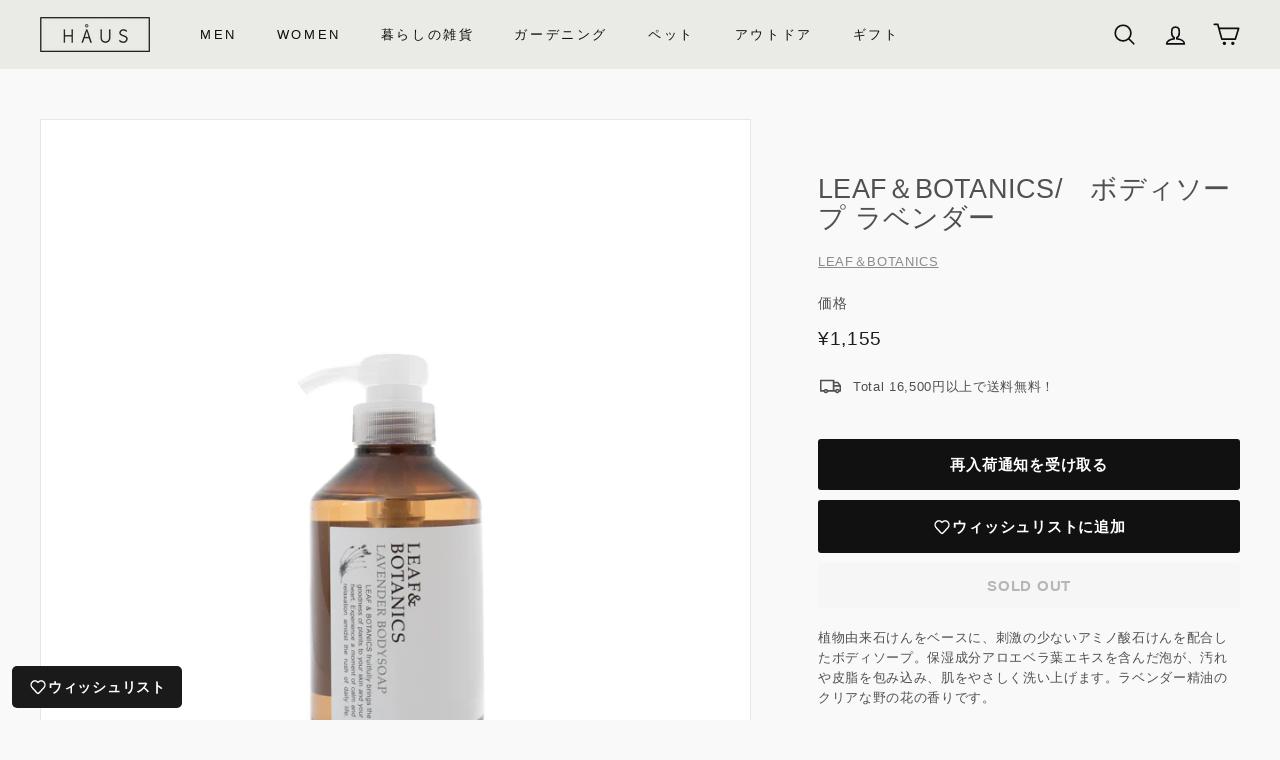

--- FILE ---
content_type: text/html; charset=utf-8
request_url: https://net-store.haus.ne.jp/products/leaf-botanics-bodysoap-bodysoaplaven-bodysoaplavender
body_size: 46377
content:
<!doctype html>
<html class="no-js" lang="ja" dir="ltr">
  <head>
    <meta charset="utf-8">
    <meta http-equiv="X-UA-Compatible" content="IE=edge,chrome=1">
    <meta name="viewport" content="width=device-width,initial-scale=1">
    <meta name="theme-color" content="#111111">
    <link rel="canonical" href="https://net-store.haus.ne.jp/products/leaf-botanics-bodysoap-bodysoaplaven-bodysoaplavender">
    <link rel="preconnect" href="https://fonts.shopifycdn.com" crossorigin>
    <link rel="dns-prefetch" href="https://ajax.googleapis.com">
    <link rel="dns-prefetch" href="https://maps.googleapis.com">
    <link rel="dns-prefetch" href="https://maps.gstatic.com"><link rel="shortcut icon" href="//net-store.haus.ne.jp/cdn/shop/files/49_f45c9cf5-e03c-4c22-bb07-67deff022cb1_32x32.png?v=1687309944" type="image/png">
<title>LEAF＆BOTANICS/　ボディソープ ラベンダー &ndash; haus-netstore</title>
<meta name="description" content="植物由来石けんをベースに、刺激の少ないアミノ酸石けんを配合したボディソープ。保湿成分アロエベラ葉エキスを含んだ泡が、汚れや皮脂を包み込み、肌をやさしく洗い上げます。ラベンダー精油のクリアな野の花の香りです。">
<meta property="og:site_name" content="haus-netstore">
<meta property="og:url" content="https://net-store.haus.ne.jp/products/leaf-botanics-bodysoap-bodysoaplaven-bodysoaplavender">
<meta property="og:title" content="LEAF＆BOTANICS/　ボディソープ ラベンダー">
<meta property="og:type" content="product">
<meta property="og:description" content="植物由来石けんをベースに、刺激の少ないアミノ酸石けんを配合したボディソープ。保湿成分アロエベラ葉エキスを含んだ泡が、汚れや皮脂を包み込み、肌をやさしく洗い上げます。ラベンダー精油のクリアな野の花の香りです。"><meta property="og:image" content="http://net-store.haus.ne.jp/cdn/shop/products/THENET-04106.jpg?v=1616519615">
  <meta property="og:image:secure_url" content="https://net-store.haus.ne.jp/cdn/shop/products/THENET-04106.jpg?v=1616519615">
  <meta property="og:image:width" content="800">
  <meta property="og:image:height" content="800"><meta name="twitter:site" content="@">
<meta name="twitter:card" content="summary_large_image">
<meta name="twitter:title" content="LEAF＆BOTANICS/　ボディソープ ラベンダー">
<meta name="twitter:description" content="植物由来石けんをベースに、刺激の少ないアミノ酸石けんを配合したボディソープ。保湿成分アロエベラ葉エキスを含んだ泡が、汚れや皮脂を包み込み、肌をやさしく洗い上げます。ラベンダー精油のクリアな野の花の香りです。">

<style data-shopify>
  

  
  
  
</style><link href="//net-store.haus.ne.jp/cdn/shop/t/140/assets/components.css?v=178053706190827632491721370455" rel="stylesheet" type="text/css" media="all" />

<style data-shopify>:root {
    --colorBody: #f9f9f9;
    --colorBodyAlpha05: rgba(249, 249, 249, 0.05);
    --colorBodyDim: #ececec;

    --colorBorder: #e8e8e1;

    --colorBtnPrimary: #111111;
    --colorBtnPrimaryLight: #2b2b2b;
    --colorBtnPrimaryDim: #040404;
    --colorBtnPrimaryText: #ffffff;

    --colorCartDot: #ba4444;
    --colorCartDotText: #fff;

    --colorFooter: #eaeae6;
    --colorFooterBorder: #e8e8e1;
    --colorFooterText: #000000;

    --colorLink: #505050;

    --colorModalBg: rgba(15, 15, 15, 0.6);

    --colorNav: #eaeae6;
    --colorNavSearch: #ffffff;
    --colorNavText: #0f0f0f;

    --colorPrice: #1c1d1d;

    --colorSaleTag: #ba4444;
    --colorSaleTagText: #ffffff;

    --colorScheme1Text: #ffffff;
    --colorScheme1Bg: #ba4444;
    --colorScheme2Text: #000000;
    --colorScheme2Bg: #ffffff;
    --colorScheme3Text: #000000;
    --colorScheme3Bg: #fcf4f1;

    --colorTextBody: #505050;
    --colorTextBodyAlpha005: rgba(80, 80, 80, 0.05);
    --colorTextBodyAlpha008: rgba(80, 80, 80, 0.08);
    --colorTextSavings: #ba4444;

    --colorToolbar: #000000;
    --colorToolbarText: #ffffff;

    --urlIcoSelect: url(//net-store.haus.ne.jp/cdn/shop/t/140/assets/ico-select.svg);
    --urlSwirlSvg: url(//net-store.haus.ne.jp/cdn/shop/t/140/assets/swirl.svg);

    --header-padding-bottom: 0;

    --pageTopPadding: 35px;
    --pageNarrow: 780px;
    --pageWidthPadding: 40px;
    --gridGutter: 22px;
    --indexSectionPadding: 60px;
    --sectionHeaderBottom: 40px;
    --collapsibleIconWidth: 12px;

    --sizeChartMargin: 30px 0;
    --sizeChartIconMargin: 5px;

    --newsletterReminderPadding: 20px 30px 20px 25px;

    --textFrameMargin: 10px;

    /*Shop Pay Installments*/
    --color-body-text: #505050;
    --color-body: #f9f9f9;
    --color-bg: #f9f9f9;

    --typeHeaderPrimary: "system_ui";
    --typeHeaderFallback: -apple-system, 'Segoe UI', Roboto, 'Helvetica Neue', 'Noto Sans', 'Liberation Sans', Arial, sans-serif, 'Apple Color Emoji', 'Segoe UI Emoji', 'Segoe UI Symbol', 'Noto Color Emoji';
    --typeHeaderSize: 32px;
    --typeHeaderWeight: 400;
    --typeHeaderLineHeight: 1.1;
    --typeHeaderSpacing: 0.01em;

    --typeBasePrimary:"system_ui";
    --typeBaseFallback:-apple-system, 'Segoe UI', Roboto, 'Helvetica Neue', 'Noto Sans', 'Liberation Sans', Arial, sans-serif, 'Apple Color Emoji', 'Segoe UI Emoji', 'Segoe UI Symbol', 'Noto Color Emoji';
    --typeBaseSize: 13px;
    --typeBaseWeight: 400;
    --typeBaseSpacing: 0.05em;
    --typeBaseLineHeight: 1.6;

    --colorSmallImageBg: #ffffff;
    --colorSmallImageBgDark: #f7f7f7;
    --colorLargeImageBg: #0f0f0f;
    --colorLargeImageBgLight: #303030;

    --iconWeight: 4px;
    --iconLinecaps: round;

    
      --buttonRadius: 3px;
      --btnPadding: 11px 25px;
    

    
      --roundness: 20px;
    

    
      --gridThickness: 1px;
    

    --productTileMargin: 0%;
    --collectionTileMargin: 3%;

    --swatchSize: 30px;
  }

  @media screen and (max-width: 768px) {
    :root {
      --pageTopPadding: 15px;
      --pageNarrow: 330px;
      --pageWidthPadding: 17px;
      --gridGutter: 16px;
      --indexSectionPadding: 40px;
      --sectionHeaderBottom: 25px;
      --collapsibleIconWidth: 10px;
      --textFrameMargin: 7px;
      --typeBaseSize: 11px;

      
        --roundness: 15px;
        --btnPadding: 9px 25px;
      
    }
  }</style><link href="//net-store.haus.ne.jp/cdn/shop/t/140/assets/overrides.css?v=61671070734277095511721370458" rel="stylesheet" type="text/css" media="all" />
<style data-shopify>:root {
        --productGridPadding: 12px;
      }</style><script async crossorigin fetchpriority="high" src="/cdn/shopifycloud/importmap-polyfill/es-modules-shim.2.4.0.js"></script>
<script>
      document.documentElement.className = document.documentElement.className.replace('no-js', 'js');

      window.theme = window.theme || {};
      theme.routes = {
        home: "/",
        collections: "/collections",
        cart: "/cart.js",
        cartPage: "/cart",
        cartAdd: "/cart/add.js",
        cartChange: "/cart/change.js",
        search: "/search",
        predictiveSearch: "/search/suggest"
      };

      theme.strings = {
        soldOut: "SOLD OUT",
        unavailable: "",
        inStockLabel: "在庫あり",
        oneStockLabel: "残りわずか！お早めに。 - 在庫：[count]",
        otherStockLabel: "残りわずか！ - 在庫：[count]",
        willNotShipUntil: "",
        willBeInStockAfter: "[date]再入荷しました。",
        waitingForStock: "",
        savePrice: "[saved_amount]-お得",
        cartEmpty: "カートは空です。",
        cartTermsConfirmation: "",
        searchCollections: "",
        searchPages: "",
        searchArticles: "",
        maxQuantity: ""
      };
      theme.settings = {
        cartType: "dropdown",
        isCustomerTemplate: false,
        moneyFormat: "¥{{amount_no_decimals}}",
        saveType: "dollar",
        productImageSize: "square",
        productImageCover: true,
        predictiveSearch: false,
        predictiveSearchType: null,
        superScriptSetting: true,
        superScriptPrice: false,
        quickView: false,
        quickAdd: false,
        themeName: 'Expanse',
        themeVersion: "5.2.3" // x-release-please-version
      };
    </script><script type="importmap">
{
  "imports": {
    "@archetype-themes/scripts/config": "//net-store.haus.ne.jp/cdn/shop/t/140/assets/config.js?v=95976828937475645771721370455",
    "@archetype-themes/scripts/helpers/a11y": "//net-store.haus.ne.jp/cdn/shop/t/140/assets/a11y.js?v=118065092949826047841721370455",
    "@archetype-themes/scripts/helpers/ajax-renderer": "//net-store.haus.ne.jp/cdn/shop/t/140/assets/ajax-renderer.js?v=100928873305606449171721370455",
    "@archetype-themes/scripts/helpers/currency": "//net-store.haus.ne.jp/cdn/shop/t/140/assets/currency.js?v=7073109214763046061721370455",
    "@archetype-themes/scripts/helpers/delegate": "//net-store.haus.ne.jp/cdn/shop/t/140/assets/delegate.js?v=149839824348477659831721370455",
    "@archetype-themes/scripts/helpers/init-globals": "//net-store.haus.ne.jp/cdn/shop/t/140/assets/init-globals.js?v=181475641737567220961721370457",
    "@archetype-themes/scripts/helpers/library-loader": "//net-store.haus.ne.jp/cdn/shop/t/140/assets/library-loader.js?v=156273567395030534951721370457",
    "@archetype-themes/scripts/helpers/rte": "//net-store.haus.ne.jp/cdn/shop/t/140/assets/rte.js?v=25912603626504680721721370458",
    "@archetype-themes/scripts/helpers/sections": "//net-store.haus.ne.jp/cdn/shop/t/140/assets/sections.js?v=182906742684709496481721370458",
    "@archetype-themes/scripts/helpers/size-drawer": "//net-store.haus.ne.jp/cdn/shop/t/140/assets/size-drawer.js?v=67462763974111650691721370458",
    "@archetype-themes/scripts/helpers/utils": "//net-store.haus.ne.jp/cdn/shop/t/140/assets/utils.js?v=117964846174238173191721370459",
    "@archetype-themes/scripts/helpers/vimeo": "//net-store.haus.ne.jp/cdn/shop/t/140/assets/vimeo.js?v=24358449204266797831721370459",
    "@archetype-themes/scripts/helpers/youtube": "//net-store.haus.ne.jp/cdn/shop/t/140/assets/youtube.js?v=65638137014896701821721370459",
    "@archetype-themes/scripts/modules/animation-observer": "//net-store.haus.ne.jp/cdn/shop/t/140/assets/animation-observer.js?v=153879372474529029271721370455",
    "@archetype-themes/scripts/modules/cart-api": "//net-store.haus.ne.jp/cdn/shop/t/140/assets/cart-api.js?v=93416222499431499891721370455",
    "@archetype-themes/scripts/modules/cart-drawer": "//net-store.haus.ne.jp/cdn/shop/t/140/assets/cart-drawer.js?v=22319036241739343301721370455",
    "@archetype-themes/scripts/modules/cart-form": "//net-store.haus.ne.jp/cdn/shop/t/140/assets/cart-form.js?v=7359676928425491331721370455",
    "@archetype-themes/scripts/modules/collapsibles": "//net-store.haus.ne.jp/cdn/shop/t/140/assets/collapsibles.js?v=20772374232124797641721370455",
    "@archetype-themes/scripts/modules/collection-sidebar": "//net-store.haus.ne.jp/cdn/shop/t/140/assets/collection-sidebar.js?v=11139703187251763651721370455",
    "@archetype-themes/scripts/modules/collection-template": "//net-store.haus.ne.jp/cdn/shop/t/140/assets/collection-template.js?v=140554359979706354581721370455",
    "@archetype-themes/scripts/modules/disclosure": "//net-store.haus.ne.jp/cdn/shop/t/140/assets/disclosure.js?v=67772127279384659731721370455",
    "@archetype-themes/scripts/modules/drawers": "//net-store.haus.ne.jp/cdn/shop/t/140/assets/drawers.js?v=41461249279569037491721370455",
    "@archetype-themes/scripts/modules/header-nav": "//net-store.haus.ne.jp/cdn/shop/t/140/assets/header-nav.js?v=136020848138206138731721617437",
    "@archetype-themes/scripts/modules/header-search": "//net-store.haus.ne.jp/cdn/shop/t/140/assets/header-search.js?v=111541059953386463491721370456",
    "@archetype-themes/scripts/modules/mobile-nav": "//net-store.haus.ne.jp/cdn/shop/t/140/assets/mobile-nav.js?v=114965420791451121061721370458",
    "@archetype-themes/scripts/modules/modal": "//net-store.haus.ne.jp/cdn/shop/t/140/assets/modal.js?v=134597060909170760981721370458",
    "@archetype-themes/scripts/modules/parallax": "//net-store.haus.ne.jp/cdn/shop/t/140/assets/parallax.js?v=52940338558575531261721370458",
    "@archetype-themes/scripts/modules/photoswipe": "//net-store.haus.ne.jp/cdn/shop/t/140/assets/photoswipe.js?v=165549100180449799241721370458",
    "@archetype-themes/scripts/modules/product-media": "//net-store.haus.ne.jp/cdn/shop/t/140/assets/product-media.js?v=100982122737231373481721370458",
    "@archetype-themes/scripts/modules/product-recommendations": "//net-store.haus.ne.jp/cdn/shop/t/140/assets/product-recommendations.js?v=129269900080061478331721370458",
    "@archetype-themes/scripts/modules/quantity-selectors": "//net-store.haus.ne.jp/cdn/shop/t/140/assets/quantity-selectors.js?v=39825656135086092811721370458",
    "@archetype-themes/scripts/modules/slideshow": "//net-store.haus.ne.jp/cdn/shop/t/140/assets/slideshow.js?v=66456378059434374351721370458",
    "@archetype-themes/scripts/modules/swatches": "//net-store.haus.ne.jp/cdn/shop/t/140/assets/swatches.js?v=27943298151903503821721370458",
    "@archetype-themes/scripts/modules/tool-tip": "//net-store.haus.ne.jp/cdn/shop/t/140/assets/tool-tip.js?v=21675976537915012111721370458",
    "@archetype-themes/scripts/modules/tool-tip-trigger": "//net-store.haus.ne.jp/cdn/shop/t/140/assets/tool-tip-trigger.js?v=140183424560662924111721370458",
    "@archetype-themes/scripts/modules/video-modal": "//net-store.haus.ne.jp/cdn/shop/t/140/assets/video-modal.js?v=124352799055401291551721370459",
    "@archetype-themes/scripts/modules/video-section": "//net-store.haus.ne.jp/cdn/shop/t/140/assets/video-section.js?v=160666745868686885001721370459",
    "@archetype-themes/scripts/vendors/animape": "//net-store.haus.ne.jp/cdn/shop/t/140/assets/animape.js?v=22924073894526020811721370455",
    "@archetype-themes/scripts/vendors/flickity": "//net-store.haus.ne.jp/cdn/shop/t/140/assets/flickity.js?v=63038299790151568001721370455",
    "@archetype-themes/scripts/vendors/flickity-fade": "//net-store.haus.ne.jp/cdn/shop/t/140/assets/flickity-fade.js?v=139345671339789455101721370455",
    "@archetype-themes/scripts/vendors/photoswipe-ui-default.min": "//net-store.haus.ne.jp/cdn/shop/t/140/assets/photoswipe-ui-default.min.js?v=134883888500157045471721370458",
    "@archetype-themes/scripts/vendors/photoswipe.min": "//net-store.haus.ne.jp/cdn/shop/t/140/assets/photoswipe.min.js?v=141399574847282278601721370458",
    "@archetype-themes/utils/pubsub": "//net-store.haus.ne.jp/cdn/shop/t/140/assets/pubsub.js?v=170887502973045284781721370458",
    "components/announcement-bar": "//net-store.haus.ne.jp/cdn/shop/t/140/assets/announcement-bar.js?v=61239492037021845891721370455",
    "components/block-buy-buttons": "//net-store.haus.ne.jp/cdn/shop/t/140/assets/block-buy-buttons.js?v=148958496432830410761721370455",
    "components/block-contact": "//net-store.haus.ne.jp/cdn/shop/t/140/assets/block-contact.js?v=78355411751615558911721370455",
    "components/block-description": "//net-store.haus.ne.jp/cdn/shop/t/140/assets/block-description.js?v=81077347419709677141721370455",
    "components/block-price": "//net-store.haus.ne.jp/cdn/shop/t/140/assets/block-price.js?v=129702681217586970991721370455",
    "components/block-quantity-selector": "//net-store.haus.ne.jp/cdn/shop/t/140/assets/block-quantity-selector.js?v=117475072784309989681721370455",
    "components/block-tab": "//net-store.haus.ne.jp/cdn/shop/t/140/assets/block-tab.js?v=26040362447511671711721370455",
    "components/block-variant-picker": "//net-store.haus.ne.jp/cdn/shop/t/140/assets/block-variant-picker.js?v=71031908405311637371721370455",
    "components/gift-card-recipient-form": "//net-store.haus.ne.jp/cdn/shop/t/140/assets/gift-card-recipient-form.js?v=64755253772159527141721370456",
    "components/icon": "//net-store.haus.ne.jp/cdn/shop/t/140/assets/icon.js?v=3434008020053097731721370457",
    "components/image-element": "//net-store.haus.ne.jp/cdn/shop/t/140/assets/image-element.js?v=162387049124185673971721370457",
    "components/newsletter-reminder": "//net-store.haus.ne.jp/cdn/shop/t/140/assets/newsletter-reminder.js?v=93831542396994015031721370458",
    "components/predictive-search": "//net-store.haus.ne.jp/cdn/shop/t/140/assets/predictive-search.js?v=99835546545337592591721370458",
    "components/price-range": "//net-store.haus.ne.jp/cdn/shop/t/140/assets/price-range.js?v=107536712590459768541721370458",
    "components/product-grid-item": "//net-store.haus.ne.jp/cdn/shop/t/140/assets/product-grid-item.js?v=153768860261134489091721370458",
    "components/product-images": "//net-store.haus.ne.jp/cdn/shop/t/140/assets/product-images.js?v=94779729377336687951721370458",
    "components/product-inventory": "//net-store.haus.ne.jp/cdn/shop/t/140/assets/product-inventory.js?v=61257431154298704481721370458",
    "components/quick-add": "//net-store.haus.ne.jp/cdn/shop/t/140/assets/quick-add.js?v=98922245195340351461721370458",
    "components/quick-shop": "//net-store.haus.ne.jp/cdn/shop/t/140/assets/quick-shop.js?v=122648007643428631321721370458",
    "components/section-advanced-accordion": "//net-store.haus.ne.jp/cdn/shop/t/140/assets/section-advanced-accordion.js?v=50423659066538531211721370458",
    "components/section-age-verification-popup": "//net-store.haus.ne.jp/cdn/shop/t/140/assets/section-age-verification-popup.js?v=160720330590333804831721370458",
    "components/section-background-image-text": "//net-store.haus.ne.jp/cdn/shop/t/140/assets/section-background-image-text.js?v=17382720343615129641721370458",
    "components/section-collection-header": "//net-store.haus.ne.jp/cdn/shop/t/140/assets/section-collection-header.js?v=156062324844396076361721370458",
    "components/section-countdown": "//net-store.haus.ne.jp/cdn/shop/t/140/assets/section-countdown.js?v=109956453145979029921721370458",
    "components/section-footer": "//net-store.haus.ne.jp/cdn/shop/t/140/assets/section-footer.js?v=37607697474596166191721370458",
    "components/section-header": "//net-store.haus.ne.jp/cdn/shop/t/140/assets/section-header.js?v=143928937928229288231721370458",
    "components/section-hotspots": "//net-store.haus.ne.jp/cdn/shop/t/140/assets/section-hotspots.js?v=19511526374408459341721370458",
    "components/section-image-compare": "//net-store.haus.ne.jp/cdn/shop/t/140/assets/section-image-compare.js?v=10475097497223987121721370458",
    "components/section-main-cart": "//net-store.haus.ne.jp/cdn/shop/t/140/assets/section-main-cart.js?v=26599160823898921641721370458",
    "components/section-map": "//net-store.haus.ne.jp/cdn/shop/t/140/assets/section-map.js?v=152624484441567095391721370458",
    "components/section-more-products-vendor": "//net-store.haus.ne.jp/cdn/shop/t/140/assets/section-more-products-vendor.js?v=145736791502618398041721370458",
    "components/section-newsletter-popup": "//net-store.haus.ne.jp/cdn/shop/t/140/assets/section-newsletter-popup.js?v=170012379161222995921721370458",
    "components/section-password-header": "//net-store.haus.ne.jp/cdn/shop/t/140/assets/section-password-header.js?v=98933886638236819401721370458",
    "components/section-recently-viewed": "//net-store.haus.ne.jp/cdn/shop/t/140/assets/section-recently-viewed.js?v=173223767998598904081721370458",
    "components/section-testimonials": "//net-store.haus.ne.jp/cdn/shop/t/140/assets/section-testimonials.js?v=143293272721059783851721370458",
    "components/section-toolbar": "//net-store.haus.ne.jp/cdn/shop/t/140/assets/section-toolbar.js?v=10748245694607098671721370458",
    "components/store-availability": "//net-store.haus.ne.jp/cdn/shop/t/140/assets/store-availability.js?v=30314316816638668131721370458",
    "components/variant-sku": "//net-store.haus.ne.jp/cdn/shop/t/140/assets/variant-sku.js?v=61072944307078446061721370459",
    "js-cookie": "//net-store.haus.ne.jp/cdn/shop/t/140/assets/js.cookie.mjs?v=38015963105781969301721370457",
    "nouislider": "//net-store.haus.ne.jp/cdn/shop/t/140/assets/nouislider.js?v=100438778919154896961721370458"
  }
}
</script>
<script>
  if (!(HTMLScriptElement.supports && HTMLScriptElement.supports('importmap'))) {
    const el = document.createElement('script')
    el.async = true
    el.src = "//net-store.haus.ne.jp/cdn/shop/t/140/assets/es-module-shims.min.js?v=3197203922110785981721370455"
    document.head.appendChild(el)
  }
</script>

<script type="module" src="//net-store.haus.ne.jp/cdn/shop/t/140/assets/is-land.min.js?v=92343381495565747271721370457"></script>



<script type="module">
  try {
    const importMap = document.querySelector('script[type="importmap"]')
    const importMapJson = JSON.parse(importMap.textContent)
    const importMapModules = Object.values(importMapJson.imports)
    for (let i = 0; i < importMapModules.length; i++) {
      const link = document.createElement('link')
      link.rel = 'modulepreload'
      link.href = importMapModules[i]
      document.head.appendChild(link)
    }
  } catch (e) {
    console.error(e)
  }
</script>
<script>window.performance && window.performance.mark && window.performance.mark('shopify.content_for_header.start');</script><meta name="google-site-verification" content="OhwNDo7IjNtYROKA5IvGf9BvXQjGocjFWvsR2O6l7XE">
<meta name="facebook-domain-verification" content="883dtn7vlv0e6dc6kw6nc8fjm1dgxs">
<meta id="shopify-digital-wallet" name="shopify-digital-wallet" content="/51917521094/digital_wallets/dialog">
<meta name="shopify-checkout-api-token" content="356b4ebb257500d869a6c0cd76a30014">
<meta id="in-context-paypal-metadata" data-shop-id="51917521094" data-venmo-supported="false" data-environment="production" data-locale="ja_JP" data-paypal-v4="true" data-currency="JPY">
<link rel="alternate" type="application/json+oembed" href="https://net-store.haus.ne.jp/products/leaf-botanics-bodysoap-bodysoaplaven-bodysoaplavender.oembed">
<script async="async" src="/checkouts/internal/preloads.js?locale=ja-JP"></script>
<link rel="preconnect" href="https://shop.app" crossorigin="anonymous">
<script async="async" src="https://shop.app/checkouts/internal/preloads.js?locale=ja-JP&shop_id=51917521094" crossorigin="anonymous"></script>
<script id="apple-pay-shop-capabilities" type="application/json">{"shopId":51917521094,"countryCode":"JP","currencyCode":"JPY","merchantCapabilities":["supports3DS"],"merchantId":"gid:\/\/shopify\/Shop\/51917521094","merchantName":"haus-netstore","requiredBillingContactFields":["postalAddress","email","phone"],"requiredShippingContactFields":["postalAddress","email","phone"],"shippingType":"shipping","supportedNetworks":["visa","masterCard","amex","jcb","discover"],"total":{"type":"pending","label":"haus-netstore","amount":"1.00"},"shopifyPaymentsEnabled":true,"supportsSubscriptions":true}</script>
<script id="shopify-features" type="application/json">{"accessToken":"356b4ebb257500d869a6c0cd76a30014","betas":["rich-media-storefront-analytics"],"domain":"net-store.haus.ne.jp","predictiveSearch":false,"shopId":51917521094,"locale":"ja"}</script>
<script>var Shopify = Shopify || {};
Shopify.shop = "haus-netstore.myshopify.com";
Shopify.locale = "ja";
Shopify.currency = {"active":"JPY","rate":"1.0"};
Shopify.country = "JP";
Shopify.theme = {"name":"Expanse5-2-3","id":135116587206,"schema_name":"Expanse","schema_version":"5.2.3","theme_store_id":902,"role":"main"};
Shopify.theme.handle = "null";
Shopify.theme.style = {"id":null,"handle":null};
Shopify.cdnHost = "net-store.haus.ne.jp/cdn";
Shopify.routes = Shopify.routes || {};
Shopify.routes.root = "/";</script>
<script type="module">!function(o){(o.Shopify=o.Shopify||{}).modules=!0}(window);</script>
<script>!function(o){function n(){var o=[];function n(){o.push(Array.prototype.slice.apply(arguments))}return n.q=o,n}var t=o.Shopify=o.Shopify||{};t.loadFeatures=n(),t.autoloadFeatures=n()}(window);</script>
<script>
  window.ShopifyPay = window.ShopifyPay || {};
  window.ShopifyPay.apiHost = "shop.app\/pay";
  window.ShopifyPay.redirectState = null;
</script>
<script id="shop-js-analytics" type="application/json">{"pageType":"product"}</script>
<script defer="defer" async type="module" src="//net-store.haus.ne.jp/cdn/shopifycloud/shop-js/modules/v2/client.init-shop-cart-sync_BJFAoJgM.ja.esm.js"></script>
<script defer="defer" async type="module" src="//net-store.haus.ne.jp/cdn/shopifycloud/shop-js/modules/v2/chunk.common_BaQ0HiLN.esm.js"></script>
<script type="module">
  await import("//net-store.haus.ne.jp/cdn/shopifycloud/shop-js/modules/v2/client.init-shop-cart-sync_BJFAoJgM.ja.esm.js");
await import("//net-store.haus.ne.jp/cdn/shopifycloud/shop-js/modules/v2/chunk.common_BaQ0HiLN.esm.js");

  window.Shopify.SignInWithShop?.initShopCartSync?.({"fedCMEnabled":true,"windoidEnabled":true});

</script>
<script>
  window.Shopify = window.Shopify || {};
  if (!window.Shopify.featureAssets) window.Shopify.featureAssets = {};
  window.Shopify.featureAssets['shop-js'] = {"shop-cart-sync":["modules/v2/client.shop-cart-sync_D-TTwAz0.ja.esm.js","modules/v2/chunk.common_BaQ0HiLN.esm.js"],"init-fed-cm":["modules/v2/client.init-fed-cm_D1mkYA53.ja.esm.js","modules/v2/chunk.common_BaQ0HiLN.esm.js"],"init-shop-email-lookup-coordinator":["modules/v2/client.init-shop-email-lookup-coordinator_CWdwCyYB.ja.esm.js","modules/v2/chunk.common_BaQ0HiLN.esm.js"],"shop-cash-offers":["modules/v2/client.shop-cash-offers_BKFmn403.ja.esm.js","modules/v2/chunk.common_BaQ0HiLN.esm.js","modules/v2/chunk.modal_fs8e8m3G.esm.js"],"shop-button":["modules/v2/client.shop-button_BRsaFa8u.ja.esm.js","modules/v2/chunk.common_BaQ0HiLN.esm.js"],"init-windoid":["modules/v2/client.init-windoid_CwY42VUK.ja.esm.js","modules/v2/chunk.common_BaQ0HiLN.esm.js"],"avatar":["modules/v2/client.avatar_BTnouDA3.ja.esm.js"],"init-shop-cart-sync":["modules/v2/client.init-shop-cart-sync_BJFAoJgM.ja.esm.js","modules/v2/chunk.common_BaQ0HiLN.esm.js"],"shop-toast-manager":["modules/v2/client.shop-toast-manager_Bs6NgtWF.ja.esm.js","modules/v2/chunk.common_BaQ0HiLN.esm.js"],"pay-button":["modules/v2/client.pay-button_CJmvT5Ts.ja.esm.js","modules/v2/chunk.common_BaQ0HiLN.esm.js"],"shop-login-button":["modules/v2/client.shop-login-button_9i_TNwv6.ja.esm.js","modules/v2/chunk.common_BaQ0HiLN.esm.js","modules/v2/chunk.modal_fs8e8m3G.esm.js"],"init-customer-accounts-sign-up":["modules/v2/client.init-customer-accounts-sign-up_HZmdUoF2.ja.esm.js","modules/v2/client.shop-login-button_9i_TNwv6.ja.esm.js","modules/v2/chunk.common_BaQ0HiLN.esm.js","modules/v2/chunk.modal_fs8e8m3G.esm.js"],"init-shop-for-new-customer-accounts":["modules/v2/client.init-shop-for-new-customer-accounts_lOvvvdmA.ja.esm.js","modules/v2/client.shop-login-button_9i_TNwv6.ja.esm.js","modules/v2/chunk.common_BaQ0HiLN.esm.js","modules/v2/chunk.modal_fs8e8m3G.esm.js"],"init-customer-accounts":["modules/v2/client.init-customer-accounts_BhjJ4KFK.ja.esm.js","modules/v2/client.shop-login-button_9i_TNwv6.ja.esm.js","modules/v2/chunk.common_BaQ0HiLN.esm.js","modules/v2/chunk.modal_fs8e8m3G.esm.js"],"shop-follow-button":["modules/v2/client.shop-follow-button_COpB_dcQ.ja.esm.js","modules/v2/chunk.common_BaQ0HiLN.esm.js","modules/v2/chunk.modal_fs8e8m3G.esm.js"],"lead-capture":["modules/v2/client.lead-capture_BgaL5DMI.ja.esm.js","modules/v2/chunk.common_BaQ0HiLN.esm.js","modules/v2/chunk.modal_fs8e8m3G.esm.js"],"checkout-modal":["modules/v2/client.checkout-modal_C5d-xytk.ja.esm.js","modules/v2/chunk.common_BaQ0HiLN.esm.js","modules/v2/chunk.modal_fs8e8m3G.esm.js"],"shop-login":["modules/v2/client.shop-login_ByZqzcXh.ja.esm.js","modules/v2/chunk.common_BaQ0HiLN.esm.js","modules/v2/chunk.modal_fs8e8m3G.esm.js"],"payment-terms":["modules/v2/client.payment-terms_B3N_fC42.ja.esm.js","modules/v2/chunk.common_BaQ0HiLN.esm.js","modules/v2/chunk.modal_fs8e8m3G.esm.js"]};
</script>
<script>(function() {
  var isLoaded = false;
  function asyncLoad() {
    if (isLoaded) return;
    isLoaded = true;
    var urls = ["https:\/\/d10lpsik1i8c69.cloudfront.net\/w.js?shop=haus-netstore.myshopify.com","https:\/\/seo.apps.avada.io\/avada-seo-installed.js?shop=haus-netstore.myshopify.com","https:\/\/cdn1.avada.io\/flying-pages\/module.js?shop=haus-netstore.myshopify.com"];
    for (var i = 0; i < urls.length; i++) {
      var s = document.createElement('script');
      s.type = 'text/javascript';
      s.async = true;
      s.src = urls[i];
      var x = document.getElementsByTagName('script')[0];
      x.parentNode.insertBefore(s, x);
    }
  };
  if(window.attachEvent) {
    window.attachEvent('onload', asyncLoad);
  } else {
    window.addEventListener('load', asyncLoad, false);
  }
})();</script>
<script id="__st">var __st={"a":51917521094,"offset":32400,"reqid":"8c5cbead-26b1-4817-9481-84b635d4977a-1766489872","pageurl":"net-store.haus.ne.jp\/products\/leaf-botanics-bodysoap-bodysoaplaven-bodysoaplavender","u":"4f1cb873c628","p":"product","rtyp":"product","rid":6535247790278};</script>
<script>window.ShopifyPaypalV4VisibilityTracking = true;</script>
<script id="captcha-bootstrap">!function(){'use strict';const t='contact',e='account',n='new_comment',o=[[t,t],['blogs',n],['comments',n],[t,'customer']],c=[[e,'customer_login'],[e,'guest_login'],[e,'recover_customer_password'],[e,'create_customer']],r=t=>t.map((([t,e])=>`form[action*='/${t}']:not([data-nocaptcha='true']) input[name='form_type'][value='${e}']`)).join(','),a=t=>()=>t?[...document.querySelectorAll(t)].map((t=>t.form)):[];function s(){const t=[...o],e=r(t);return a(e)}const i='password',u='form_key',d=['recaptcha-v3-token','g-recaptcha-response','h-captcha-response',i],f=()=>{try{return window.sessionStorage}catch{return}},m='__shopify_v',_=t=>t.elements[u];function p(t,e,n=!1){try{const o=window.sessionStorage,c=JSON.parse(o.getItem(e)),{data:r}=function(t){const{data:e,action:n}=t;return t[m]||n?{data:e,action:n}:{data:t,action:n}}(c);for(const[e,n]of Object.entries(r))t.elements[e]&&(t.elements[e].value=n);n&&o.removeItem(e)}catch(o){console.error('form repopulation failed',{error:o})}}const l='form_type',E='cptcha';function T(t){t.dataset[E]=!0}const w=window,h=w.document,L='Shopify',v='ce_forms',y='captcha';let A=!1;((t,e)=>{const n=(g='f06e6c50-85a8-45c8-87d0-21a2b65856fe',I='https://cdn.shopify.com/shopifycloud/storefront-forms-hcaptcha/ce_storefront_forms_captcha_hcaptcha.v1.5.2.iife.js',D={infoText:'hCaptchaによる保護',privacyText:'プライバシー',termsText:'利用規約'},(t,e,n)=>{const o=w[L][v],c=o.bindForm;if(c)return c(t,g,e,D).then(n);var r;o.q.push([[t,g,e,D],n]),r=I,A||(h.body.append(Object.assign(h.createElement('script'),{id:'captcha-provider',async:!0,src:r})),A=!0)});var g,I,D;w[L]=w[L]||{},w[L][v]=w[L][v]||{},w[L][v].q=[],w[L][y]=w[L][y]||{},w[L][y].protect=function(t,e){n(t,void 0,e),T(t)},Object.freeze(w[L][y]),function(t,e,n,w,h,L){const[v,y,A,g]=function(t,e,n){const i=e?o:[],u=t?c:[],d=[...i,...u],f=r(d),m=r(i),_=r(d.filter((([t,e])=>n.includes(e))));return[a(f),a(m),a(_),s()]}(w,h,L),I=t=>{const e=t.target;return e instanceof HTMLFormElement?e:e&&e.form},D=t=>v().includes(t);t.addEventListener('submit',(t=>{const e=I(t);if(!e)return;const n=D(e)&&!e.dataset.hcaptchaBound&&!e.dataset.recaptchaBound,o=_(e),c=g().includes(e)&&(!o||!o.value);(n||c)&&t.preventDefault(),c&&!n&&(function(t){try{if(!f())return;!function(t){const e=f();if(!e)return;const n=_(t);if(!n)return;const o=n.value;o&&e.removeItem(o)}(t);const e=Array.from(Array(32),(()=>Math.random().toString(36)[2])).join('');!function(t,e){_(t)||t.append(Object.assign(document.createElement('input'),{type:'hidden',name:u})),t.elements[u].value=e}(t,e),function(t,e){const n=f();if(!n)return;const o=[...t.querySelectorAll(`input[type='${i}']`)].map((({name:t})=>t)),c=[...d,...o],r={};for(const[a,s]of new FormData(t).entries())c.includes(a)||(r[a]=s);n.setItem(e,JSON.stringify({[m]:1,action:t.action,data:r}))}(t,e)}catch(e){console.error('failed to persist form',e)}}(e),e.submit())}));const S=(t,e)=>{t&&!t.dataset[E]&&(n(t,e.some((e=>e===t))),T(t))};for(const o of['focusin','change'])t.addEventListener(o,(t=>{const e=I(t);D(e)&&S(e,y())}));const B=e.get('form_key'),M=e.get(l),P=B&&M;t.addEventListener('DOMContentLoaded',(()=>{const t=y();if(P)for(const e of t)e.elements[l].value===M&&p(e,B);[...new Set([...A(),...v().filter((t=>'true'===t.dataset.shopifyCaptcha))])].forEach((e=>S(e,t)))}))}(h,new URLSearchParams(w.location.search),n,t,e,['guest_login'])})(!0,!0)}();</script>
<script integrity="sha256-4kQ18oKyAcykRKYeNunJcIwy7WH5gtpwJnB7kiuLZ1E=" data-source-attribution="shopify.loadfeatures" defer="defer" src="//net-store.haus.ne.jp/cdn/shopifycloud/storefront/assets/storefront/load_feature-a0a9edcb.js" crossorigin="anonymous"></script>
<script crossorigin="anonymous" defer="defer" src="//net-store.haus.ne.jp/cdn/shopifycloud/storefront/assets/shopify_pay/storefront-65b4c6d7.js?v=20250812"></script>
<script data-source-attribution="shopify.dynamic_checkout.dynamic.init">var Shopify=Shopify||{};Shopify.PaymentButton=Shopify.PaymentButton||{isStorefrontPortableWallets:!0,init:function(){window.Shopify.PaymentButton.init=function(){};var t=document.createElement("script");t.src="https://net-store.haus.ne.jp/cdn/shopifycloud/portable-wallets/latest/portable-wallets.ja.js",t.type="module",document.head.appendChild(t)}};
</script>
<script data-source-attribution="shopify.dynamic_checkout.buyer_consent">
  function portableWalletsHideBuyerConsent(e){var t=document.getElementById("shopify-buyer-consent"),n=document.getElementById("shopify-subscription-policy-button");t&&n&&(t.classList.add("hidden"),t.setAttribute("aria-hidden","true"),n.removeEventListener("click",e))}function portableWalletsShowBuyerConsent(e){var t=document.getElementById("shopify-buyer-consent"),n=document.getElementById("shopify-subscription-policy-button");t&&n&&(t.classList.remove("hidden"),t.removeAttribute("aria-hidden"),n.addEventListener("click",e))}window.Shopify?.PaymentButton&&(window.Shopify.PaymentButton.hideBuyerConsent=portableWalletsHideBuyerConsent,window.Shopify.PaymentButton.showBuyerConsent=portableWalletsShowBuyerConsent);
</script>
<script data-source-attribution="shopify.dynamic_checkout.cart.bootstrap">document.addEventListener("DOMContentLoaded",(function(){function t(){return document.querySelector("shopify-accelerated-checkout-cart, shopify-accelerated-checkout")}if(t())Shopify.PaymentButton.init();else{new MutationObserver((function(e,n){t()&&(Shopify.PaymentButton.init(),n.disconnect())})).observe(document.body,{childList:!0,subtree:!0})}}));
</script>
<link id="shopify-accelerated-checkout-styles" rel="stylesheet" media="screen" href="https://net-store.haus.ne.jp/cdn/shopifycloud/portable-wallets/latest/accelerated-checkout-backwards-compat.css" crossorigin="anonymous">
<style id="shopify-accelerated-checkout-cart">
        #shopify-buyer-consent {
  margin-top: 1em;
  display: inline-block;
  width: 100%;
}

#shopify-buyer-consent.hidden {
  display: none;
}

#shopify-subscription-policy-button {
  background: none;
  border: none;
  padding: 0;
  text-decoration: underline;
  font-size: inherit;
  cursor: pointer;
}

#shopify-subscription-policy-button::before {
  box-shadow: none;
}

      </style>

<script>window.performance && window.performance.mark && window.performance.mark('shopify.content_for_header.end');</script>

    <script src="//net-store.haus.ne.jp/cdn/shop/t/140/assets/theme.js?v=77167323714411244521721370458" defer="defer"></script>
  
	<!-- Added by AVADA SEO Suite -->
	
	<!-- /Added by AVADA SEO Suite -->
	<link href="https://monorail-edge.shopifysvc.com" rel="dns-prefetch">
<script>(function(){if ("sendBeacon" in navigator && "performance" in window) {try {var session_token_from_headers = performance.getEntriesByType('navigation')[0].serverTiming.find(x => x.name == '_s').description;} catch {var session_token_from_headers = undefined;}var session_cookie_matches = document.cookie.match(/_shopify_s=([^;]*)/);var session_token_from_cookie = session_cookie_matches && session_cookie_matches.length === 2 ? session_cookie_matches[1] : "";var session_token = session_token_from_headers || session_token_from_cookie || "";function handle_abandonment_event(e) {var entries = performance.getEntries().filter(function(entry) {return /monorail-edge.shopifysvc.com/.test(entry.name);});if (!window.abandonment_tracked && entries.length === 0) {window.abandonment_tracked = true;var currentMs = Date.now();var navigation_start = performance.timing.navigationStart;var payload = {shop_id: 51917521094,url: window.location.href,navigation_start,duration: currentMs - navigation_start,session_token,page_type: "product"};window.navigator.sendBeacon("https://monorail-edge.shopifysvc.com/v1/produce", JSON.stringify({schema_id: "online_store_buyer_site_abandonment/1.1",payload: payload,metadata: {event_created_at_ms: currentMs,event_sent_at_ms: currentMs}}));}}window.addEventListener('pagehide', handle_abandonment_event);}}());</script>
<script id="web-pixels-manager-setup">(function e(e,d,r,n,o){if(void 0===o&&(o={}),!Boolean(null===(a=null===(i=window.Shopify)||void 0===i?void 0:i.analytics)||void 0===a?void 0:a.replayQueue)){var i,a;window.Shopify=window.Shopify||{};var t=window.Shopify;t.analytics=t.analytics||{};var s=t.analytics;s.replayQueue=[],s.publish=function(e,d,r){return s.replayQueue.push([e,d,r]),!0};try{self.performance.mark("wpm:start")}catch(e){}var l=function(){var e={modern:/Edge?\/(1{2}[4-9]|1[2-9]\d|[2-9]\d{2}|\d{4,})\.\d+(\.\d+|)|Firefox\/(1{2}[4-9]|1[2-9]\d|[2-9]\d{2}|\d{4,})\.\d+(\.\d+|)|Chrom(ium|e)\/(9{2}|\d{3,})\.\d+(\.\d+|)|(Maci|X1{2}).+ Version\/(15\.\d+|(1[6-9]|[2-9]\d|\d{3,})\.\d+)([,.]\d+|)( \(\w+\)|)( Mobile\/\w+|) Safari\/|Chrome.+OPR\/(9{2}|\d{3,})\.\d+\.\d+|(CPU[ +]OS|iPhone[ +]OS|CPU[ +]iPhone|CPU IPhone OS|CPU iPad OS)[ +]+(15[._]\d+|(1[6-9]|[2-9]\d|\d{3,})[._]\d+)([._]\d+|)|Android:?[ /-](13[3-9]|1[4-9]\d|[2-9]\d{2}|\d{4,})(\.\d+|)(\.\d+|)|Android.+Firefox\/(13[5-9]|1[4-9]\d|[2-9]\d{2}|\d{4,})\.\d+(\.\d+|)|Android.+Chrom(ium|e)\/(13[3-9]|1[4-9]\d|[2-9]\d{2}|\d{4,})\.\d+(\.\d+|)|SamsungBrowser\/([2-9]\d|\d{3,})\.\d+/,legacy:/Edge?\/(1[6-9]|[2-9]\d|\d{3,})\.\d+(\.\d+|)|Firefox\/(5[4-9]|[6-9]\d|\d{3,})\.\d+(\.\d+|)|Chrom(ium|e)\/(5[1-9]|[6-9]\d|\d{3,})\.\d+(\.\d+|)([\d.]+$|.*Safari\/(?![\d.]+ Edge\/[\d.]+$))|(Maci|X1{2}).+ Version\/(10\.\d+|(1[1-9]|[2-9]\d|\d{3,})\.\d+)([,.]\d+|)( \(\w+\)|)( Mobile\/\w+|) Safari\/|Chrome.+OPR\/(3[89]|[4-9]\d|\d{3,})\.\d+\.\d+|(CPU[ +]OS|iPhone[ +]OS|CPU[ +]iPhone|CPU IPhone OS|CPU iPad OS)[ +]+(10[._]\d+|(1[1-9]|[2-9]\d|\d{3,})[._]\d+)([._]\d+|)|Android:?[ /-](13[3-9]|1[4-9]\d|[2-9]\d{2}|\d{4,})(\.\d+|)(\.\d+|)|Mobile Safari.+OPR\/([89]\d|\d{3,})\.\d+\.\d+|Android.+Firefox\/(13[5-9]|1[4-9]\d|[2-9]\d{2}|\d{4,})\.\d+(\.\d+|)|Android.+Chrom(ium|e)\/(13[3-9]|1[4-9]\d|[2-9]\d{2}|\d{4,})\.\d+(\.\d+|)|Android.+(UC? ?Browser|UCWEB|U3)[ /]?(15\.([5-9]|\d{2,})|(1[6-9]|[2-9]\d|\d{3,})\.\d+)\.\d+|SamsungBrowser\/(5\.\d+|([6-9]|\d{2,})\.\d+)|Android.+MQ{2}Browser\/(14(\.(9|\d{2,})|)|(1[5-9]|[2-9]\d|\d{3,})(\.\d+|))(\.\d+|)|K[Aa][Ii]OS\/(3\.\d+|([4-9]|\d{2,})\.\d+)(\.\d+|)/},d=e.modern,r=e.legacy,n=navigator.userAgent;return n.match(d)?"modern":n.match(r)?"legacy":"unknown"}(),u="modern"===l?"modern":"legacy",c=(null!=n?n:{modern:"",legacy:""})[u],f=function(e){return[e.baseUrl,"/wpm","/b",e.hashVersion,"modern"===e.buildTarget?"m":"l",".js"].join("")}({baseUrl:d,hashVersion:r,buildTarget:u}),m=function(e){var d=e.version,r=e.bundleTarget,n=e.surface,o=e.pageUrl,i=e.monorailEndpoint;return{emit:function(e){var a=e.status,t=e.errorMsg,s=(new Date).getTime(),l=JSON.stringify({metadata:{event_sent_at_ms:s},events:[{schema_id:"web_pixels_manager_load/3.1",payload:{version:d,bundle_target:r,page_url:o,status:a,surface:n,error_msg:t},metadata:{event_created_at_ms:s}}]});if(!i)return console&&console.warn&&console.warn("[Web Pixels Manager] No Monorail endpoint provided, skipping logging."),!1;try{return self.navigator.sendBeacon.bind(self.navigator)(i,l)}catch(e){}var u=new XMLHttpRequest;try{return u.open("POST",i,!0),u.setRequestHeader("Content-Type","text/plain"),u.send(l),!0}catch(e){return console&&console.warn&&console.warn("[Web Pixels Manager] Got an unhandled error while logging to Monorail."),!1}}}}({version:r,bundleTarget:l,surface:e.surface,pageUrl:self.location.href,monorailEndpoint:e.monorailEndpoint});try{o.browserTarget=l,function(e){var d=e.src,r=e.async,n=void 0===r||r,o=e.onload,i=e.onerror,a=e.sri,t=e.scriptDataAttributes,s=void 0===t?{}:t,l=document.createElement("script"),u=document.querySelector("head"),c=document.querySelector("body");if(l.async=n,l.src=d,a&&(l.integrity=a,l.crossOrigin="anonymous"),s)for(var f in s)if(Object.prototype.hasOwnProperty.call(s,f))try{l.dataset[f]=s[f]}catch(e){}if(o&&l.addEventListener("load",o),i&&l.addEventListener("error",i),u)u.appendChild(l);else{if(!c)throw new Error("Did not find a head or body element to append the script");c.appendChild(l)}}({src:f,async:!0,onload:function(){if(!function(){var e,d;return Boolean(null===(d=null===(e=window.Shopify)||void 0===e?void 0:e.analytics)||void 0===d?void 0:d.initialized)}()){var d=window.webPixelsManager.init(e)||void 0;if(d){var r=window.Shopify.analytics;r.replayQueue.forEach((function(e){var r=e[0],n=e[1],o=e[2];d.publishCustomEvent(r,n,o)})),r.replayQueue=[],r.publish=d.publishCustomEvent,r.visitor=d.visitor,r.initialized=!0}}},onerror:function(){return m.emit({status:"failed",errorMsg:"".concat(f," has failed to load")})},sri:function(e){var d=/^sha384-[A-Za-z0-9+/=]+$/;return"string"==typeof e&&d.test(e)}(c)?c:"",scriptDataAttributes:o}),m.emit({status:"loading"})}catch(e){m.emit({status:"failed",errorMsg:(null==e?void 0:e.message)||"Unknown error"})}}})({shopId: 51917521094,storefrontBaseUrl: "https://net-store.haus.ne.jp",extensionsBaseUrl: "https://extensions.shopifycdn.com/cdn/shopifycloud/web-pixels-manager",monorailEndpoint: "https://monorail-edge.shopifysvc.com/unstable/produce_batch",surface: "storefront-renderer",enabledBetaFlags: ["2dca8a86"],webPixelsConfigList: [{"id":"446988486","configuration":"{\"config\":\"{\\\"google_tag_ids\\\":[\\\"G-HXKPDH8P1R\\\",\\\"G-7C0E009G91\\\",\\\"GT-57V2FWV\\\"],\\\"target_country\\\":\\\"JP\\\",\\\"gtag_events\\\":[{\\\"type\\\":\\\"begin_checkout\\\",\\\"action_label\\\":[\\\"G-HXKPDH8P1R\\\",\\\"AW-579860319\\\/OamyCJu1jpQCEN_uv5QC\\\"]},{\\\"type\\\":\\\"search\\\",\\\"action_label\\\":[\\\"G-HXKPDH8P1R\\\",\\\"AW-579860319\\\/k9twCJ61jpQCEN_uv5QC\\\"]},{\\\"type\\\":\\\"view_item\\\",\\\"action_label\\\":[\\\"G-HXKPDH8P1R\\\",\\\"AW-579860319\\\/9_G9CJW1jpQCEN_uv5QC\\\",\\\"MC-8R40TT2ZWW\\\"]},{\\\"type\\\":\\\"purchase\\\",\\\"action_label\\\":[\\\"G-HXKPDH8P1R\\\",\\\"AW-579860319\\\/VcXMCJK1jpQCEN_uv5QC\\\",\\\"MC-8R40TT2ZWW\\\"]},{\\\"type\\\":\\\"page_view\\\",\\\"action_label\\\":[\\\"G-HXKPDH8P1R\\\",\\\"AW-579860319\\\/NY87CI-1jpQCEN_uv5QC\\\",\\\"MC-8R40TT2ZWW\\\"]},{\\\"type\\\":\\\"add_payment_info\\\",\\\"action_label\\\":[\\\"G-HXKPDH8P1R\\\",\\\"AW-579860319\\\/jr74CKG1jpQCEN_uv5QC\\\"]},{\\\"type\\\":\\\"add_to_cart\\\",\\\"action_label\\\":[\\\"G-HXKPDH8P1R\\\",\\\"AW-579860319\\\/JujVCJi1jpQCEN_uv5QC\\\"]}],\\\"enable_monitoring_mode\\\":false}\"}","eventPayloadVersion":"v1","runtimeContext":"OPEN","scriptVersion":"b2a88bafab3e21179ed38636efcd8a93","type":"APP","apiClientId":1780363,"privacyPurposes":[],"dataSharingAdjustments":{"protectedCustomerApprovalScopes":["read_customer_address","read_customer_email","read_customer_name","read_customer_personal_data","read_customer_phone"]}},{"id":"186220742","configuration":"{\"pixel_id\":\"282609552910109\",\"pixel_type\":\"facebook_pixel\",\"metaapp_system_user_token\":\"-\"}","eventPayloadVersion":"v1","runtimeContext":"OPEN","scriptVersion":"ca16bc87fe92b6042fbaa3acc2fbdaa6","type":"APP","apiClientId":2329312,"privacyPurposes":["ANALYTICS","MARKETING","SALE_OF_DATA"],"dataSharingAdjustments":{"protectedCustomerApprovalScopes":["read_customer_address","read_customer_email","read_customer_name","read_customer_personal_data","read_customer_phone"]}},{"id":"64848070","configuration":"{\"tagID\":\"2613265718599\"}","eventPayloadVersion":"v1","runtimeContext":"STRICT","scriptVersion":"18031546ee651571ed29edbe71a3550b","type":"APP","apiClientId":3009811,"privacyPurposes":["ANALYTICS","MARKETING","SALE_OF_DATA"],"dataSharingAdjustments":{"protectedCustomerApprovalScopes":["read_customer_address","read_customer_email","read_customer_name","read_customer_personal_data","read_customer_phone"]}},{"id":"shopify-app-pixel","configuration":"{}","eventPayloadVersion":"v1","runtimeContext":"STRICT","scriptVersion":"0450","apiClientId":"shopify-pixel","type":"APP","privacyPurposes":["ANALYTICS","MARKETING"]},{"id":"shopify-custom-pixel","eventPayloadVersion":"v1","runtimeContext":"LAX","scriptVersion":"0450","apiClientId":"shopify-pixel","type":"CUSTOM","privacyPurposes":["ANALYTICS","MARKETING"]}],isMerchantRequest: false,initData: {"shop":{"name":"haus-netstore","paymentSettings":{"currencyCode":"JPY"},"myshopifyDomain":"haus-netstore.myshopify.com","countryCode":"JP","storefrontUrl":"https:\/\/net-store.haus.ne.jp"},"customer":null,"cart":null,"checkout":null,"productVariants":[{"price":{"amount":1155.0,"currencyCode":"JPY"},"product":{"title":"LEAF＆BOTANICS\/　ボディソープ ラベンダー","vendor":"LEAF＆BOTANICS","id":"6535247790278","untranslatedTitle":"LEAF＆BOTANICS\/　ボディソープ ラベンダー","url":"\/products\/leaf-botanics-bodysoap-bodysoaplaven-bodysoaplavender","type":"暮らしの雑貨"},"id":"39246373814470","image":{"src":"\/\/net-store.haus.ne.jp\/cdn\/shop\/products\/THENET-04106.jpg?v=1616519615"},"sku":"","title":"Default Title","untranslatedTitle":"Default Title"}],"purchasingCompany":null},},"https://net-store.haus.ne.jp/cdn","1e666a24w2e65f183p6464de52mb8aad81d",{"modern":"","legacy":""},{"shopId":"51917521094","storefrontBaseUrl":"https:\/\/net-store.haus.ne.jp","extensionBaseUrl":"https:\/\/extensions.shopifycdn.com\/cdn\/shopifycloud\/web-pixels-manager","surface":"storefront-renderer","enabledBetaFlags":"[\"2dca8a86\"]","isMerchantRequest":"false","hashVersion":"1e666a24w2e65f183p6464de52mb8aad81d","publish":"custom","events":"[[\"page_viewed\",{}],[\"product_viewed\",{\"productVariant\":{\"price\":{\"amount\":1155.0,\"currencyCode\":\"JPY\"},\"product\":{\"title\":\"LEAF＆BOTANICS\/　ボディソープ ラベンダー\",\"vendor\":\"LEAF＆BOTANICS\",\"id\":\"6535247790278\",\"untranslatedTitle\":\"LEAF＆BOTANICS\/　ボディソープ ラベンダー\",\"url\":\"\/products\/leaf-botanics-bodysoap-bodysoaplaven-bodysoaplavender\",\"type\":\"暮らしの雑貨\"},\"id\":\"39246373814470\",\"image\":{\"src\":\"\/\/net-store.haus.ne.jp\/cdn\/shop\/products\/THENET-04106.jpg?v=1616519615\"},\"sku\":\"\",\"title\":\"Default Title\",\"untranslatedTitle\":\"Default Title\"}}]]"});</script><script>
  window.ShopifyAnalytics = window.ShopifyAnalytics || {};
  window.ShopifyAnalytics.meta = window.ShopifyAnalytics.meta || {};
  window.ShopifyAnalytics.meta.currency = 'JPY';
  var meta = {"product":{"id":6535247790278,"gid":"gid:\/\/shopify\/Product\/6535247790278","vendor":"LEAF＆BOTANICS","type":"暮らしの雑貨","handle":"leaf-botanics-bodysoap-bodysoaplaven-bodysoaplavender","variants":[{"id":39246373814470,"price":115500,"name":"LEAF＆BOTANICS\/　ボディソープ ラベンダー","public_title":null,"sku":""}],"remote":false},"page":{"pageType":"product","resourceType":"product","resourceId":6535247790278,"requestId":"8c5cbead-26b1-4817-9481-84b635d4977a-1766489872"}};
  for (var attr in meta) {
    window.ShopifyAnalytics.meta[attr] = meta[attr];
  }
</script>
<script class="analytics">
  (function () {
    var customDocumentWrite = function(content) {
      var jquery = null;

      if (window.jQuery) {
        jquery = window.jQuery;
      } else if (window.Checkout && window.Checkout.$) {
        jquery = window.Checkout.$;
      }

      if (jquery) {
        jquery('body').append(content);
      }
    };

    var hasLoggedConversion = function(token) {
      if (token) {
        return document.cookie.indexOf('loggedConversion=' + token) !== -1;
      }
      return false;
    }

    var setCookieIfConversion = function(token) {
      if (token) {
        var twoMonthsFromNow = new Date(Date.now());
        twoMonthsFromNow.setMonth(twoMonthsFromNow.getMonth() + 2);

        document.cookie = 'loggedConversion=' + token + '; expires=' + twoMonthsFromNow;
      }
    }

    var trekkie = window.ShopifyAnalytics.lib = window.trekkie = window.trekkie || [];
    if (trekkie.integrations) {
      return;
    }
    trekkie.methods = [
      'identify',
      'page',
      'ready',
      'track',
      'trackForm',
      'trackLink'
    ];
    trekkie.factory = function(method) {
      return function() {
        var args = Array.prototype.slice.call(arguments);
        args.unshift(method);
        trekkie.push(args);
        return trekkie;
      };
    };
    for (var i = 0; i < trekkie.methods.length; i++) {
      var key = trekkie.methods[i];
      trekkie[key] = trekkie.factory(key);
    }
    trekkie.load = function(config) {
      trekkie.config = config || {};
      trekkie.config.initialDocumentCookie = document.cookie;
      var first = document.getElementsByTagName('script')[0];
      var script = document.createElement('script');
      script.type = 'text/javascript';
      script.onerror = function(e) {
        var scriptFallback = document.createElement('script');
        scriptFallback.type = 'text/javascript';
        scriptFallback.onerror = function(error) {
                var Monorail = {
      produce: function produce(monorailDomain, schemaId, payload) {
        var currentMs = new Date().getTime();
        var event = {
          schema_id: schemaId,
          payload: payload,
          metadata: {
            event_created_at_ms: currentMs,
            event_sent_at_ms: currentMs
          }
        };
        return Monorail.sendRequest("https://" + monorailDomain + "/v1/produce", JSON.stringify(event));
      },
      sendRequest: function sendRequest(endpointUrl, payload) {
        // Try the sendBeacon API
        if (window && window.navigator && typeof window.navigator.sendBeacon === 'function' && typeof window.Blob === 'function' && !Monorail.isIos12()) {
          var blobData = new window.Blob([payload], {
            type: 'text/plain'
          });

          if (window.navigator.sendBeacon(endpointUrl, blobData)) {
            return true;
          } // sendBeacon was not successful

        } // XHR beacon

        var xhr = new XMLHttpRequest();

        try {
          xhr.open('POST', endpointUrl);
          xhr.setRequestHeader('Content-Type', 'text/plain');
          xhr.send(payload);
        } catch (e) {
          console.log(e);
        }

        return false;
      },
      isIos12: function isIos12() {
        return window.navigator.userAgent.lastIndexOf('iPhone; CPU iPhone OS 12_') !== -1 || window.navigator.userAgent.lastIndexOf('iPad; CPU OS 12_') !== -1;
      }
    };
    Monorail.produce('monorail-edge.shopifysvc.com',
      'trekkie_storefront_load_errors/1.1',
      {shop_id: 51917521094,
      theme_id: 135116587206,
      app_name: "storefront",
      context_url: window.location.href,
      source_url: "//net-store.haus.ne.jp/cdn/s/trekkie.storefront.8f32c7f0b513e73f3235c26245676203e1209161.min.js"});

        };
        scriptFallback.async = true;
        scriptFallback.src = '//net-store.haus.ne.jp/cdn/s/trekkie.storefront.8f32c7f0b513e73f3235c26245676203e1209161.min.js';
        first.parentNode.insertBefore(scriptFallback, first);
      };
      script.async = true;
      script.src = '//net-store.haus.ne.jp/cdn/s/trekkie.storefront.8f32c7f0b513e73f3235c26245676203e1209161.min.js';
      first.parentNode.insertBefore(script, first);
    };
    trekkie.load(
      {"Trekkie":{"appName":"storefront","development":false,"defaultAttributes":{"shopId":51917521094,"isMerchantRequest":null,"themeId":135116587206,"themeCityHash":"2064797375787513439","contentLanguage":"ja","currency":"JPY","eventMetadataId":"46191209-401e-4559-91b9-7f92030f809e"},"isServerSideCookieWritingEnabled":true,"monorailRegion":"shop_domain","enabledBetaFlags":["65f19447"]},"Session Attribution":{},"S2S":{"facebookCapiEnabled":true,"source":"trekkie-storefront-renderer","apiClientId":580111}}
    );

    var loaded = false;
    trekkie.ready(function() {
      if (loaded) return;
      loaded = true;

      window.ShopifyAnalytics.lib = window.trekkie;

      var originalDocumentWrite = document.write;
      document.write = customDocumentWrite;
      try { window.ShopifyAnalytics.merchantGoogleAnalytics.call(this); } catch(error) {};
      document.write = originalDocumentWrite;

      window.ShopifyAnalytics.lib.page(null,{"pageType":"product","resourceType":"product","resourceId":6535247790278,"requestId":"8c5cbead-26b1-4817-9481-84b635d4977a-1766489872","shopifyEmitted":true});

      var match = window.location.pathname.match(/checkouts\/(.+)\/(thank_you|post_purchase)/)
      var token = match? match[1]: undefined;
      if (!hasLoggedConversion(token)) {
        setCookieIfConversion(token);
        window.ShopifyAnalytics.lib.track("Viewed Product",{"currency":"JPY","variantId":39246373814470,"productId":6535247790278,"productGid":"gid:\/\/shopify\/Product\/6535247790278","name":"LEAF＆BOTANICS\/　ボディソープ ラベンダー","price":"1155","sku":"","brand":"LEAF＆BOTANICS","variant":null,"category":"暮らしの雑貨","nonInteraction":true,"remote":false},undefined,undefined,{"shopifyEmitted":true});
      window.ShopifyAnalytics.lib.track("monorail:\/\/trekkie_storefront_viewed_product\/1.1",{"currency":"JPY","variantId":39246373814470,"productId":6535247790278,"productGid":"gid:\/\/shopify\/Product\/6535247790278","name":"LEAF＆BOTANICS\/　ボディソープ ラベンダー","price":"1155","sku":"","brand":"LEAF＆BOTANICS","variant":null,"category":"暮らしの雑貨","nonInteraction":true,"remote":false,"referer":"https:\/\/net-store.haus.ne.jp\/products\/leaf-botanics-bodysoap-bodysoaplaven-bodysoaplavender"});
      }
    });


        var eventsListenerScript = document.createElement('script');
        eventsListenerScript.async = true;
        eventsListenerScript.src = "//net-store.haus.ne.jp/cdn/shopifycloud/storefront/assets/shop_events_listener-3da45d37.js";
        document.getElementsByTagName('head')[0].appendChild(eventsListenerScript);

})();</script>
  <script>
  if (!window.ga || (window.ga && typeof window.ga !== 'function')) {
    window.ga = function ga() {
      (window.ga.q = window.ga.q || []).push(arguments);
      if (window.Shopify && window.Shopify.analytics && typeof window.Shopify.analytics.publish === 'function') {
        window.Shopify.analytics.publish("ga_stub_called", {}, {sendTo: "google_osp_migration"});
      }
      console.error("Shopify's Google Analytics stub called with:", Array.from(arguments), "\nSee https://help.shopify.com/manual/promoting-marketing/pixels/pixel-migration#google for more information.");
    };
    if (window.Shopify && window.Shopify.analytics && typeof window.Shopify.analytics.publish === 'function') {
      window.Shopify.analytics.publish("ga_stub_initialized", {}, {sendTo: "google_osp_migration"});
    }
  }
</script>
<script
  defer
  src="https://net-store.haus.ne.jp/cdn/shopifycloud/perf-kit/shopify-perf-kit-2.1.2.min.js"
  data-application="storefront-renderer"
  data-shop-id="51917521094"
  data-render-region="gcp-us-central1"
  data-page-type="product"
  data-theme-instance-id="135116587206"
  data-theme-name="Expanse"
  data-theme-version="5.2.3"
  data-monorail-region="shop_domain"
  data-resource-timing-sampling-rate="10"
  data-shs="true"
  data-shs-beacon="true"
  data-shs-export-with-fetch="true"
  data-shs-logs-sample-rate="1"
  data-shs-beacon-endpoint="https://net-store.haus.ne.jp/api/collect"
></script>
</head>

  <body
    class="template-product"
    data-button_style="round-slight"
    data-edges=""
    data-type_header_capitalize="false"
    data-swatch_style="round"
    data-grid-style="gridlines-thin"
  >
    <a class="in-page-link visually-hidden skip-link" href="#MainContent"></a>

    <div id="PageContainer" class="page-container">
      <div class="transition-body"><!-- BEGIN sections: header-group -->
<div id="shopify-section-sections--16761226920134__header" class="shopify-section shopify-section-group-header-group header-section">
<style>
  .site-nav__link {
    font-size: 13px;
  }
  
    .site-nav__link {
      text-transform: uppercase;
      letter-spacing: 0.2em;
    }
  

  
</style>

<is-land on:idle>
  <header-section data-section-id="sections--16761226920134__header" data-section-type="header">
    <div id="HeaderWrapper" class="header-wrapper">
      <header
        id="SiteHeader"
        class="site-header"
        data-sticky="true"
        data-overlay="false"
      >
        <div class="site-header__element site-header__element--top">
          <div class="page-width">
            <div
              class="header-layout"
              data-layout="left"
              data-nav="beside"
              data-logo-align="left"
            ><div class="header-item header-item--logo">
<style data-shopify>.header-item--logo,
      [data-layout="left-center"] .header-item--logo,
      [data-layout="left-center"] .header-item--icons {
        flex: 0 1 100px;
      }

      @media only screen and (min-width: 769px) {
        .header-item--logo,
        [data-layout="left-center"] .header-item--logo,
        [data-layout="left-center"] .header-item--icons {
          flex: 0 0 110px;
        }
      }

      .site-header__logo a {
        width: 100px;
      }

      .is-light .site-header__logo .logo--inverted {
        width: 100px;
      }

      @media only screen and (min-width: 769px) {
        .site-header__logo a {
          width: 110px;
        }

        .is-light .site-header__logo .logo--inverted {
          width: 110px;
        }
      }</style><div class="h1 site-header__logo" ><span class="visually-hidden">haus-netstore</span>
      
      <a
        href="/"
        class="site-header__logo-link logo--has-inverted"
      >
        




<image-element data-image-type=""><img src="//net-store.haus.ne.jp/cdn/shop/files/6.png?v=1674442278&amp;width=220" alt="haus-netstore" srcset="//net-store.haus.ne.jp/cdn/shop/files/6.png?v=1674442278&amp;width=110 110w, //net-store.haus.ne.jp/cdn/shop/files/6.png?v=1674442278&amp;width=220 220w" width="110" height="35.097276264591436" loading="eager" class="small--hide image-element" sizes="110px" data-animape="fadein">
  

  
  
</image-element>
  <script type="module">
    import 'components/image-element'
  </script>


<image-element data-image-type=""><img src="//net-store.haus.ne.jp/cdn/shop/files/6.png?v=1674442278&amp;width=200" alt="haus-netstore" srcset="//net-store.haus.ne.jp/cdn/shop/files/6.png?v=1674442278&amp;width=100 100w, //net-store.haus.ne.jp/cdn/shop/files/6.png?v=1674442278&amp;width=200 200w" width="100" height="31.906614785992215" loading="eager" class="medium-up--hide image-element" sizes="100px" data-animape="fadein">
  

  
  
</image-element>
  <script type="module">
    import 'components/image-element'
  </script></a><a
          href="/"
          class="site-header__logo-link logo--inverted"
        >
          




<image-element data-image-type=""><img src="//net-store.haus.ne.jp/cdn/shop/files/7.png?v=1674442296&amp;width=220" alt="haus-netstore" srcset="//net-store.haus.ne.jp/cdn/shop/files/7.png?v=1674442296&amp;width=110 110w, //net-store.haus.ne.jp/cdn/shop/files/7.png?v=1674442296&amp;width=220 220w" width="110" height="35.16569200779727" loading="eager" class="small--hide image-element" sizes="110px" data-animape="fadein">
  

  
  
</image-element>
  <script type="module">
    import 'components/image-element'
  </script>


<image-element data-image-type=""><img src="//net-store.haus.ne.jp/cdn/shop/files/7.png?v=1674442296&amp;width=200" alt="haus-netstore" srcset="//net-store.haus.ne.jp/cdn/shop/files/7.png?v=1674442296&amp;width=100 100w, //net-store.haus.ne.jp/cdn/shop/files/7.png?v=1674442296&amp;width=200 200w" width="100" height="31.968810916179336" loading="eager" class="medium-up--hide image-element" sizes="100px" data-animape="fadein">
  

  
  
</image-element>
  <script type="module">
    import 'components/image-element'
  </script></a></div></div><div
                  class="header-item header-item--navigation"
                  
                    role="navigation" aria-label="Primary"
                  
                >
<ul class="site-nav site-navigation site-navigation--beside small--hide"><li class="site-nav__item site-nav__expanded-item site-nav--has-dropdown site-nav--is-megamenu">
      
        <details
          id="site-nav-item--1"
          class="site-nav__details"
          data-hover="true"
        >
      
      
        <summary
          data-link="/collections/featured-men"
          aria-expanded="false"
          aria-controls="site-nav-item--1"
          class="site-nav__link site-nav__link--underline site-nav__link--has-dropdown"
        >
          MEN

        </summary>
      
      
<div class="site-nav__dropdown megamenu text-left">
          <div class="page-width">
            <div class="site-nav__dropdown-animate megamenu__wrapper">
              <div class="megamenu__cols">
                <div class="megamenu__col"><div class="megamenu__col-title">
                      <a href="/collections/mens-fathion" class="site-nav__dropdown-link site-nav__dropdown-link--top-level">男性ファッション</a>
                    </div><a href="/collections/mens-outer" class="site-nav__dropdown-link">
                        アウター
                      </a><a href="/collections/mens-tops" class="site-nav__dropdown-link">
                        トップス
                      </a><a href="/collections/men-bottoms" class="site-nav__dropdown-link">
                        ボトムス
                      </a><a href="/collections/mens-shoes" class="site-nav__dropdown-link">
                        靴・サンダル
                      </a><a href="/collections/mens-bag" class="site-nav__dropdown-link">
                        バッグ・ポーチ
                      </a><a href="/collections/mens-hat" class="site-nav__dropdown-link">
                        帽子・小物
                      </a><a href="/collections/mens-glasses" class="site-nav__dropdown-link">
                        眼鏡・サングラス
                      </a><a href="/collections/mens-vest" class="site-nav__dropdown-link">
                        ベスト
                      </a></div><div class="megamenu__col"><div class="megamenu__col-title">
                      <a href="/collections/mens-accessory" class="site-nav__dropdown-link site-nav__dropdown-link--top-level">アクセサリー小物</a>
                    </div><a href="/collections/mens-wallet" class="site-nav__dropdown-link">
                        財布
                      </a><a href="/collections/mens-muffler" class="site-nav__dropdown-link">
                        マフラー
                      </a><a href="/collections/mens-tie" class="site-nav__dropdown-link">
                        ネクタイ
                      </a><a href="/collections/mens-socks" class="site-nav__dropdown-link">
                        靴下・肌着
                      </a></div><div class="megamenu__col"><div class="megamenu__col-title">
                      <a href="/collections/sale_men" class="site-nav__dropdown-link site-nav__dropdown-link--top-level">SALE</a>
                    </div><div class="megamenu__col-title">
                      <a href="/collections/featured-men" class="site-nav__dropdown-link site-nav__dropdown-link--top-level">男性特集を見る >></a>
                    </div></div>
              </div><div class="megamenu__featured">
                  <div class="product-grid">

<is-land
  class="
    grid-item grid-product  grid-product-image-breathing-room--false
    
    
      grid-product--gridlines overlay
    
  "
  on:idle
>
  <product-grid-item
    class="product-grid-item"
    data-product-handle="2100000048274-kaptainsunshine-ksey02-lagrandeplageamber-1"
    data-product-id="8577947566278"
    data-product-grid-item
  >
    <div class="grid-item__content"><a href="/products/2100000048274-kaptainsunshine-ksey02-lagrandeplageamber-1" class="grid-item__link">
        <div class="grid-product__image-wrap">
          <div class="grid-product__tags"></div><div
              class="grid__image-ratio grid__image-ratio--square"
            >


<image-element data-image-type=""><img src="//net-store.haus.ne.jp/cdn/shop/files/THENET-03810_b465a24d-986e-42ea-9e65-e21badda17c0.jpg?v=1754802831&amp;width=900" alt="" srcset="//net-store.haus.ne.jp/cdn/shop/files/THENET-03810_b465a24d-986e-42ea-9e65-e21badda17c0.jpg?v=1754802831&amp;width=160 160w, //net-store.haus.ne.jp/cdn/shop/files/THENET-03810_b465a24d-986e-42ea-9e65-e21badda17c0.jpg?v=1754802831&amp;width=200 200w, //net-store.haus.ne.jp/cdn/shop/files/THENET-03810_b465a24d-986e-42ea-9e65-e21badda17c0.jpg?v=1754802831&amp;width=280 280w, //net-store.haus.ne.jp/cdn/shop/files/THENET-03810_b465a24d-986e-42ea-9e65-e21badda17c0.jpg?v=1754802831&amp;width=360 360w, //net-store.haus.ne.jp/cdn/shop/files/THENET-03810_b465a24d-986e-42ea-9e65-e21badda17c0.jpg?v=1754802831&amp;width=540 540w, //net-store.haus.ne.jp/cdn/shop/files/THENET-03810_b465a24d-986e-42ea-9e65-e21badda17c0.jpg?v=1754802831&amp;width=720 720w, //net-store.haus.ne.jp/cdn/shop/files/THENET-03810_b465a24d-986e-42ea-9e65-e21badda17c0.jpg?v=1754802831&amp;width=900 900w" width="900" height="900.0" loading="lazy" class=" image-style--square
 image-element" sizes="30vw" data-animape="fadein">
  

  
  
</image-element>
  <script type="module">
    import 'components/image-element'
  </script></div><div class="grid-product__secondary-image small--hide">


<image-element data-image-type=""><img src="//net-store.haus.ne.jp/cdn/shop/files/THENET-03815_dd65f1b6-5c3d-41aa-a38c-a974733e448b.jpg?v=1754802831&amp;width=1000" alt="" srcset="//net-store.haus.ne.jp/cdn/shop/files/THENET-03815_dd65f1b6-5c3d-41aa-a38c-a974733e448b.jpg?v=1754802831&amp;width=360 360w, //net-store.haus.ne.jp/cdn/shop/files/THENET-03815_dd65f1b6-5c3d-41aa-a38c-a974733e448b.jpg?v=1754802831&amp;width=540 540w, //net-store.haus.ne.jp/cdn/shop/files/THENET-03815_dd65f1b6-5c3d-41aa-a38c-a974733e448b.jpg?v=1754802831&amp;width=720 720w, //net-store.haus.ne.jp/cdn/shop/files/THENET-03815_dd65f1b6-5c3d-41aa-a38c-a974733e448b.jpg?v=1754802831&amp;width=1000 1000w" width="1000" height="1000.0" loading="lazy" class="image-style--square
 image-element" sizes="30vw" data-animape="fadein">
  

  
  
</image-element>
  <script type="module">
    import 'components/image-element'
  </script></div></div>

        <div class="grid-item__meta">
          <div class="grid-item__meta-main"><div class="grid-product__title">KAPTAIN SUNSHINE×eyevol/UNISEX　La Grande Plage</div><div class="grid-product__vendor">KAPTAIN SUNSHINE</div></div>
          <div class="grid-item__meta-secondary">
            <div class="grid-product__price"><span class="grid-product__price--current">
<span aria-hidden="true">¥38,500</span>
<span class="visually-hidden">¥38,500</span>
</span></div>
          </div></div>
      </a></div>
  </product-grid-item>

  <template data-island>
    <script type="module">
      import 'components/product-grid-item'
    </script>
  </template>
</is-land>
</div>
                </div></div>
          </div>
        </div>
        </details>
      
    </li><li class="site-nav__item site-nav__expanded-item site-nav--has-dropdown site-nav--is-megamenu">
      
        <details
          id="site-nav-item--2"
          class="site-nav__details"
          data-hover="true"
        >
      
      
        <summary
          data-link="/collections/featured-women"
          aria-expanded="false"
          aria-controls="site-nav-item--2"
          class="site-nav__link site-nav__link--underline site-nav__link--has-dropdown"
        >
          WOMEN

        </summary>
      
      
<div class="site-nav__dropdown megamenu text-left">
          <div class="page-width">
            <div class="site-nav__dropdown-animate megamenu__wrapper">
              <div class="megamenu__cols">
                <div class="megamenu__col"><div class="megamenu__col-title">
                      <a href="/collections/women-basic-wear" class="site-nav__dropdown-link site-nav__dropdown-link--top-level">女性ファッション</a>
                    </div><a href="/collections/womens-outer" class="site-nav__dropdown-link">
                        アウター
                      </a><a href="/collections/women-s-tops" class="site-nav__dropdown-link">
                        トップス
                      </a><a href="/collections/women-s-bottoms" class="site-nav__dropdown-link">
                        ボトムス
                      </a><a href="/collections/womens-onepice" class="site-nav__dropdown-link">
                        ワンピース
                      </a><a href="/collections/women-s-shoes" class="site-nav__dropdown-link">
                        靴・サンダル
                      </a><a href="/collections/women-s-bag" class="site-nav__dropdown-link">
                        バッグ、ポーチ
                      </a><a href="/collections/women-s-hat" class="site-nav__dropdown-link">
                        帽子・小物
                      </a><a href="/collections/women-s-glasses" class="site-nav__dropdown-link">
                        眼鏡・サングラス
                      </a></div><div class="megamenu__col"><div class="megamenu__col-title">
                      <a href="/collections/womens-accessory" class="site-nav__dropdown-link site-nav__dropdown-link--top-level">アクセサリー小物</a>
                    </div><a href="/collections/women-s-jewelry" class="site-nav__dropdown-link">
                        アクセサリー
                      </a><a href="/collections/women-s-wallet" class="site-nav__dropdown-link">
                        財布
                      </a><a href="/collections/women-s-stole" class="site-nav__dropdown-link">
                        ストール・ハンカチ
                      </a><a href="/collections/women-s-watch" class="site-nav__dropdown-link">
                        腕時計
                      </a><a href="/collections/women-s-socks" class="site-nav__dropdown-link">
                        靴下・肌着
                      </a><a href="/collections/women-s-parasol" class="site-nav__dropdown-link">
                        傘・日傘
                      </a></div><div class="megamenu__col"><div class="megamenu__col-title">
                      <a href="/collections/sale_women" class="site-nav__dropdown-link site-nav__dropdown-link--top-level">SALE</a>
                    </div><div class="megamenu__col-title">
                      <a href="/collections/featured-women" class="site-nav__dropdown-link site-nav__dropdown-link--top-level">女性特集を見る >></a>
                    </div></div>
              </div><div class="megamenu__featured">
                  <div class="product-grid">

<is-land
  class="
    grid-item grid-product  grid-product-image-breathing-room--false
    
    
      grid-product--gridlines overlay
    
  "
  on:idle
>
  <product-grid-item
    class="product-grid-item"
    data-product-handle="ゴーシュ-g254-t045"
    data-product-id="8636368322758"
    data-product-grid-item
  >
    <div class="grid-item__content"><a href="/products/%E3%82%B4%E3%83%BC%E3%82%B7%E3%83%A5-g254-t045" class="grid-item__link">
        <div class="grid-product__image-wrap">
          <div class="grid-product__tags"></div><div
              class="grid__image-ratio grid__image-ratio--square"
            >


<image-element data-image-type=""><img src="//net-store.haus.ne.jp/cdn/shop/files/THENET-03876_dc129ca3-8243-4d78-aad6-c76316bb027e.jpg?v=1758431839&amp;width=900" alt="" srcset="//net-store.haus.ne.jp/cdn/shop/files/THENET-03876_dc129ca3-8243-4d78-aad6-c76316bb027e.jpg?v=1758431839&amp;width=160 160w, //net-store.haus.ne.jp/cdn/shop/files/THENET-03876_dc129ca3-8243-4d78-aad6-c76316bb027e.jpg?v=1758431839&amp;width=200 200w, //net-store.haus.ne.jp/cdn/shop/files/THENET-03876_dc129ca3-8243-4d78-aad6-c76316bb027e.jpg?v=1758431839&amp;width=280 280w, //net-store.haus.ne.jp/cdn/shop/files/THENET-03876_dc129ca3-8243-4d78-aad6-c76316bb027e.jpg?v=1758431839&amp;width=360 360w, //net-store.haus.ne.jp/cdn/shop/files/THENET-03876_dc129ca3-8243-4d78-aad6-c76316bb027e.jpg?v=1758431839&amp;width=540 540w, //net-store.haus.ne.jp/cdn/shop/files/THENET-03876_dc129ca3-8243-4d78-aad6-c76316bb027e.jpg?v=1758431839&amp;width=720 720w, //net-store.haus.ne.jp/cdn/shop/files/THENET-03876_dc129ca3-8243-4d78-aad6-c76316bb027e.jpg?v=1758431839&amp;width=900 900w" width="900" height="900.0" loading="lazy" class=" image-style--square
 image-element" sizes="30vw" data-animape="fadein">
  

  
  
</image-element>
  <script type="module">
    import 'components/image-element'
  </script></div><div class="grid-product__secondary-image small--hide">


<image-element data-image-type=""><img src="//net-store.haus.ne.jp/cdn/shop/files/THENET-03881_ff7d0df1-44a5-4cc9-9774-4e064e12866e.jpg?v=1758434946&amp;width=1000" alt="" srcset="//net-store.haus.ne.jp/cdn/shop/files/THENET-03881_ff7d0df1-44a5-4cc9-9774-4e064e12866e.jpg?v=1758434946&amp;width=360 360w, //net-store.haus.ne.jp/cdn/shop/files/THENET-03881_ff7d0df1-44a5-4cc9-9774-4e064e12866e.jpg?v=1758434946&amp;width=540 540w, //net-store.haus.ne.jp/cdn/shop/files/THENET-03881_ff7d0df1-44a5-4cc9-9774-4e064e12866e.jpg?v=1758434946&amp;width=720 720w, //net-store.haus.ne.jp/cdn/shop/files/THENET-03881_ff7d0df1-44a5-4cc9-9774-4e064e12866e.jpg?v=1758434946&amp;width=1000 1000w" width="1000" height="1000.0" loading="lazy" class="image-style--square
 image-element" sizes="30vw" data-animape="fadein">
  

  
  
</image-element>
  <script type="module">
    import 'components/image-element'
  </script></div></div>

        <div class="grid-item__meta">
          <div class="grid-item__meta-main"><div class="grid-product__title">ゴーシュ /　スーピマカシミアフライス クルーネック G254-T045</div><div class="grid-product__vendor">ゴーシュ</div></div>
          <div class="grid-item__meta-secondary">
            <div class="grid-product__price"><span class="grid-product__price--current">
<span aria-hidden="true">¥12,650</span>
<span class="visually-hidden">¥12,650</span>
</span></div>
          </div></div>
      </a></div>
  </product-grid-item>

  <template data-island>
    <script type="module">
      import 'components/product-grid-item'
    </script>
  </template>
</is-land>
</div>
                </div></div>
          </div>
        </div>
        </details>
      
    </li><li class="site-nav__item site-nav__expanded-item site-nav--has-dropdown site-nav--is-megamenu">
      
        <details
          id="site-nav-item--3"
          class="site-nav__details"
          data-hover="true"
        >
      
      
        <summary
          data-link="/collections/featured-living-collection"
          aria-expanded="false"
          aria-controls="site-nav-item--3"
          class="site-nav__link site-nav__link--underline site-nav__link--has-dropdown"
        >
          暮らしの雑貨

        </summary>
      
      
<div class="site-nav__dropdown megamenu text-left">
          <div class="page-width">
            <div class="site-nav__dropdown-animate megamenu__wrapper">
              <div class="megamenu__cols">
                <div class="megamenu__col"><div class="megamenu__col-title">
                      <a href="/collections/kitchen-dining" class="site-nav__dropdown-link site-nav__dropdown-link--top-level">キッチン・ダイニング</a>
                    </div><a href="/collections/kitchen-tools" class="site-nav__dropdown-link">
                        キッチンツール
                      </a><a href="/collections/tableware" class="site-nav__dropdown-link">
                        テーブルウェア
                      </a><a href="/collections/cooking-appliances" class="site-nav__dropdown-link">
                        調理家電
                      </a><a href="/collections/table-linen" class="site-nav__dropdown-link">
                        テーブルリネン
                      </a><a href="/collections/stainless-bottle" class="site-nav__dropdown-link">
                        ステンレスボトル
                      </a><a href="/collections/coffee-tea-goods" class="site-nav__dropdown-link">
                        コーヒー器具、茶器
                      </a><a href="/collections/storage-continer" class="site-nav__dropdown-link">
                        保存容器
                      </a><a href="/collections/arabia%E3%83%B4%E3%82%A3%E3%83%B3%E3%83%86%E3%83%BC%E3%82%B8" class="site-nav__dropdown-link">
                        ARABIA ヴィンテージ
                      </a><a href="/collections/vintage-1" class="site-nav__dropdown-link">
                        北欧ヴィンテージ
                      </a></div><div class="megamenu__col"><div class="megamenu__col-title">
                      <a href="/collections/living" class="site-nav__dropdown-link site-nav__dropdown-link--top-level">リビング</a>
                    </div><a href="/collections/room-fragrance" class="site-nav__dropdown-link">
                        ルームフレグランス
                      </a><a href="/collections/interior" class="site-nav__dropdown-link">
                        インテリア雑貨
                      </a><a href="/collections/room-shoes" class="site-nav__dropdown-link">
                        ルームシューズ
                      </a><a href="/collections/baby-kids" class="site-nav__dropdown-link">
                        ベビーキッズ
                      </a><a href="/collections/fan-air-conditioner" class="site-nav__dropdown-link">
                        扇風機、加湿器
                      </a><a href="/collections/eco-bag" class="site-nav__dropdown-link">
                        エコバッグ
                      </a><a href="/collections/kantha-collection" class="site-nav__dropdown-link">
                        Kantha ヴィンテージ
                      </a></div><div class="megamenu__col"><div class="megamenu__col-title">
                      <a href="/collections/bath-sanitary" class="site-nav__dropdown-link site-nav__dropdown-link--top-level">バス・サニタリー</a>
                    </div><a href="/collections/detergent-sanitary" class="site-nav__dropdown-link">
                        洗剤・サニタリー
                      </a><a href="/collections/towel-fabric" class="site-nav__dropdown-link">
                        タオル・ファブリック
                      </a><a href="/collections/soap-shampoo" class="site-nav__dropdown-link">
                        石鹸・シャンプー
                      </a><a href="/collections/mask-disinfection" class="site-nav__dropdown-link">
                        マスク・消毒
                      </a><a href="/collections/beauty-cara-supplies" class="site-nav__dropdown-link">
                        ビューティーケア用品
                      </a></div><div class="megamenu__col"><div class="megamenu__col-title">
                      <a href="/collections/foods-drink" class="site-nav__dropdown-link site-nav__dropdown-link--top-level">フード・ドリンク</a>
                    </div><a href="/collections/jam" class="site-nav__dropdown-link">
                        ジャム・ハチミツ
                      </a><a href="/collections/oyatsu" class="site-nav__dropdown-link">
                        お菓子・製菓材料
                      </a><a href="/collections/syokuzai" class="site-nav__dropdown-link">
                        食材・調味料
                      </a><a href="/collections/otsumami" class="site-nav__dropdown-link">
                        おつまみ
                      </a><a href="/collections/drink" class="site-nav__dropdown-link">
                        ドリンク
                      </a></div><div class="megamenu__col"><div class="megamenu__col-title">
                      <a href="/collections/sale-zakka" class="site-nav__dropdown-link site-nav__dropdown-link--top-level">SALE</a>
                    </div><div class="megamenu__col-title">
                      <a href="/collections/featured-living-collection" class="site-nav__dropdown-link site-nav__dropdown-link--top-level">特集を見る >></a>
                    </div></div>
              </div><div class="megamenu__featured">
                  <div class="product-grid">

<is-land
  class="
    grid-item grid-product  grid-product-image-breathing-room--false
    
    
      grid-product--gridlines overlay
    
  "
  on:idle
>
  <product-grid-item
    class="product-grid-item"
    data-product-handle="9999956586038-birds-words-patternedcup"
    data-product-id="7764910735558"
    data-product-grid-item
  >
    <div class="grid-item__content"><a href="/products/9999956586038-birds-words-patternedcup" class="grid-item__link">
        <div class="grid-product__image-wrap">
          <div class="grid-product__tags"></div><div
              class="grid__image-ratio grid__image-ratio--square"
            >


<image-element data-image-type=""><img src="//net-store.haus.ne.jp/cdn/shop/files/THENET-00411_dec109b1-3d8e-4ca5-9c2e-494d3a81989a.jpg?v=1747627833&amp;width=900" alt="" srcset="//net-store.haus.ne.jp/cdn/shop/files/THENET-00411_dec109b1-3d8e-4ca5-9c2e-494d3a81989a.jpg?v=1747627833&amp;width=160 160w, //net-store.haus.ne.jp/cdn/shop/files/THENET-00411_dec109b1-3d8e-4ca5-9c2e-494d3a81989a.jpg?v=1747627833&amp;width=200 200w, //net-store.haus.ne.jp/cdn/shop/files/THENET-00411_dec109b1-3d8e-4ca5-9c2e-494d3a81989a.jpg?v=1747627833&amp;width=280 280w, //net-store.haus.ne.jp/cdn/shop/files/THENET-00411_dec109b1-3d8e-4ca5-9c2e-494d3a81989a.jpg?v=1747627833&amp;width=360 360w, //net-store.haus.ne.jp/cdn/shop/files/THENET-00411_dec109b1-3d8e-4ca5-9c2e-494d3a81989a.jpg?v=1747627833&amp;width=540 540w, //net-store.haus.ne.jp/cdn/shop/files/THENET-00411_dec109b1-3d8e-4ca5-9c2e-494d3a81989a.jpg?v=1747627833&amp;width=720 720w, //net-store.haus.ne.jp/cdn/shop/files/THENET-00411_dec109b1-3d8e-4ca5-9c2e-494d3a81989a.jpg?v=1747627833&amp;width=900 900w" width="900" height="900.0" loading="lazy" class=" image-style--square
 image-element" sizes="30vw" data-animape="fadein">
  

  
  
</image-element>
  <script type="module">
    import 'components/image-element'
  </script></div><div class="grid-product__secondary-image small--hide">


<image-element data-image-type=""><img src="//net-store.haus.ne.jp/cdn/shop/products/THENET-08920_eb77ca76-b8e2-4a14-b1c9-ab89060bed9d.jpg?v=1747627833&amp;width=1000" alt="BIRDS’WORDS/　PATTERNED CUP - haus-netstore" srcset="//net-store.haus.ne.jp/cdn/shop/products/THENET-08920_eb77ca76-b8e2-4a14-b1c9-ab89060bed9d.jpg?v=1747627833&amp;width=360 360w, //net-store.haus.ne.jp/cdn/shop/products/THENET-08920_eb77ca76-b8e2-4a14-b1c9-ab89060bed9d.jpg?v=1747627833&amp;width=540 540w, //net-store.haus.ne.jp/cdn/shop/products/THENET-08920_eb77ca76-b8e2-4a14-b1c9-ab89060bed9d.jpg?v=1747627833&amp;width=720 720w, //net-store.haus.ne.jp/cdn/shop/products/THENET-08920_eb77ca76-b8e2-4a14-b1c9-ab89060bed9d.jpg?v=1747627833&amp;width=1000 1000w" width="1000" height="1000.0" loading="lazy" class="image-style--square
 image-element" sizes="30vw" data-animape="fadein">
  

  
  
</image-element>
  <script type="module">
    import 'components/image-element'
  </script></div></div>

        <div class="grid-item__meta">
          <div class="grid-item__meta-main"><div class="grid-product__title">BIRDS’WORDS/　PATTERNED CUP</div><div class="grid-product__vendor">BIRDS’WORDS</div></div>
          <div class="grid-item__meta-secondary">
            <div class="grid-product__price"><span class="grid-product__price--current">
<span aria-hidden="true">¥2,640</span>
<span class="visually-hidden">¥2,640</span>
</span></div>
          </div></div>
      </a></div>
  </product-grid-item>

  <template data-island>
    <script type="module">
      import 'components/product-grid-item'
    </script>
  </template>
</is-land>
</div>
                </div></div>
          </div>
        </div>
        </details>
      
    </li><li class="site-nav__item site-nav__expanded-item site-nav--has-dropdown">
      
        <details
          id="site-nav-item--4"
          class="site-nav__details"
          data-hover="true"
        >
      
      
        <summary
          data-link="/collections/gardening-collection"
          aria-expanded="false"
          aria-controls="site-nav-item--4"
          class="site-nav__link site-nav__link--underline site-nav__link--has-dropdown"
        >
          ガーデニング

        </summary>
      
      
<div class="site-nav__dropdown">
          <ul class="site-nav__dropdown-animate site-nav__dropdown-list text-left"><li class="">
                <a
                  href="/collections/foriage-plant"
                  class="site-nav__dropdown-link site-nav__dropdown-link--second-level"
                >
                  観葉植物
</a></li><li class="">
                <a
                  href="/collections/caudex"
                  class="site-nav__dropdown-link site-nav__dropdown-link--second-level"
                >
                  塊根植物
</a></li><li class="">
                <a
                  href="/collections/succulents-category"
                  class="site-nav__dropdown-link site-nav__dropdown-link--second-level"
                >
                  多肉植物
</a></li><li class="">
                <a
                  href="/collections/container"
                  class="site-nav__dropdown-link site-nav__dropdown-link--second-level"
                >
                  コンテナ
</a></li><li class="">
                <a
                  href="/collections/watering-can"
                  class="site-nav__dropdown-link site-nav__dropdown-link--second-level"
                >
                  ジョーロ・ホース
</a></li><li class="">
                <a
                  href="/collections/garden-tools"
                  class="site-nav__dropdown-link site-nav__dropdown-link--second-level"
                >
                  ガーデンツール
</a></li><li class="">
                <a
                  href="/collections/ruber-boots"
                  class="site-nav__dropdown-link site-nav__dropdown-link--second-level"
                >
                  ラバーブーツ
</a></li><li class="">
                <a
                  href="/collections/gardening-collection"
                  class="site-nav__dropdown-link site-nav__dropdown-link--second-level"
                >
                  ガーデニング特集を見る &gt;&gt;
</a></li></ul>
        </div>
        </details>
      
    </li><li class="site-nav__item site-nav__expanded-item site-nav--has-dropdown">
      
        <details
          id="site-nav-item--5"
          class="site-nav__details"
          data-hover="true"
        >
      
      
        <summary
          data-link="/collections/new-collection-pet"
          aria-expanded="false"
          aria-controls="site-nav-item--5"
          class="site-nav__link site-nav__link--underline site-nav__link--has-dropdown"
        >
          ペット

        </summary>
      
      
<div class="site-nav__dropdown">
          <ul class="site-nav__dropdown-animate site-nav__dropdown-list text-left"><li class="">
                <a
                  href="/collections/pet-foods"
                  class="site-nav__dropdown-link site-nav__dropdown-link--second-level"
                >
                  フード＆グッズ
</a></li><li class="">
                <a
                  href="/collections/pet-lead-chocker"
                  class="site-nav__dropdown-link site-nav__dropdown-link--second-level"
                >
                  リード・チョーカー
</a></li><li class="">
                <a
                  href="/collections/shampoo-care-for-dogs"
                  class="site-nav__dropdown-link site-nav__dropdown-link--second-level"
                >
                  シャンプー・ケア用品
</a></li><li class="">
                <a
                  href="/collections/pet-wear"
                  class="site-nav__dropdown-link site-nav__dropdown-link--second-level"
                >
                  ウェア
</a></li><li class="">
                <a
                  href="/collections/pet-toy"
                  class="site-nav__dropdown-link site-nav__dropdown-link--second-level"
                >
                  おもちゃ
</a></li><li class="">
                <a
                  href="/collections/bed-carry-for-dogs"
                  class="site-nav__dropdown-link site-nav__dropdown-link--second-level"
                >
                  ベッド・キャリー
</a></li></ul>
        </div>
        </details>
      
    </li><li class="site-nav__item site-nav__expanded-item site-nav--has-dropdown">
      
        <details
          id="site-nav-item--6"
          class="site-nav__details"
          data-hover="true"
        >
      
      
        <summary
          data-link="/collections/out-door-goods"
          aria-expanded="false"
          aria-controls="site-nav-item--6"
          class="site-nav__link site-nav__link--underline site-nav__link--has-dropdown"
        >
          アウトドア

        </summary>
      
      
<div class="site-nav__dropdown">
          <ul class="site-nav__dropdown-animate site-nav__dropdown-list text-left"><li class="">
                <a
                  href="/collections/kids-bicycle-tokyobike"
                  class="site-nav__dropdown-link site-nav__dropdown-link--second-level"
                >
                  子供自転車
</a></li><li class="">
                <a
                  href="/collections/tool-utility"
                  class="site-nav__dropdown-link site-nav__dropdown-link--second-level"
                >
                  ツール・ユーティリティー
</a></li></ul>
        </div>
        </details>
      
    </li><li class="site-nav__item site-nav__expanded-item site-nav--has-dropdown site-nav--is-megamenu">
      
        <details
          id="site-nav-item--7"
          class="site-nav__details"
          data-hover="true"
        >
      
      
        <summary
          data-link="/collections/gift"
          aria-expanded="false"
          aria-controls="site-nav-item--7"
          class="site-nav__link site-nav__link--underline site-nav__link--has-dropdown"
        >
          ギフト

        </summary>
      
      
<div class="site-nav__dropdown megamenu text-left">
          <div class="page-width">
            <div class="site-nav__dropdown-animate megamenu__wrapper">
              <div class="megamenu__cols">
                <div class="megamenu__col"><div class="megamenu__col-title">
                      <a href="/collections/wrapping" class="site-nav__dropdown-link site-nav__dropdown-link--top-level">ラッピング</a>
                    </div><div class="megamenu__col-title">
                      <a href="/collections/gift-box-wrapping" class="site-nav__dropdown-link site-nav__dropdown-link--top-level">ギフトボックス</a>
                    </div></div><div class="megamenu__col"><div class="megamenu__col-title">
                      <a href="/collections/celebration" class="site-nav__dropdown-link site-nav__dropdown-link--top-level">お祝い</a>
                    </div><a href="/collections/wedding-gift" class="site-nav__dropdown-link">
                        結婚祝い
                      </a><a href="/collections/new-construction-celebration" class="site-nav__dropdown-link">
                        新築祝い
                      </a><a href="/collections/birth-celebration" class="site-nav__dropdown-link">
                        出産祝い
                      </a><a href="/collections/private-celebration" class="site-nav__dropdown-link">
                        内祝い
                      </a><a href="/collections/celebration-of-admission-and-employment" class="site-nav__dropdown-link">
                        入学・就職祝い
                      </a><a href="/collections/retirement-celebration" class="site-nav__dropdown-link">
                        退職祝い
                      </a></div><div class="megamenu__col"><div class="megamenu__col-title">
                      <a href="/collections/personal-gift" class="site-nav__dropdown-link site-nav__dropdown-link--top-level">贈りたい人で選ぶ</a>
                    </div><a href="/collections/gifts-for-men" class="site-nav__dropdown-link">
                        男性向けギフト
                      </a><a href="/collections/gifts-for-women" class="site-nav__dropdown-link">
                        女性向けギフト
                      </a><a href="/collections/gifts-for-kids" class="site-nav__dropdown-link">
                        キッズ向けギフト
                      </a></div><div class="megamenu__col"><div class="megamenu__col-title">
                      <a href="/collections/summer-gift" class="site-nav__dropdown-link site-nav__dropdown-link--top-level">お中元</a>
                    </div><div class="megamenu__col-title">
                      <a href="/collections/year-end-gift" class="site-nav__dropdown-link site-nav__dropdown-link--top-level">お歳暮</a>
                    </div></div>
              </div><div class="megamenu__featured">
                  <div class="product-grid">

<is-land
  class="
    grid-item grid-product  grid-product-image-breathing-room--false
    
    
      grid-product--gridlines overlay
    
  "
  on:idle
>
  <product-grid-item
    class="product-grid-item"
    data-product-handle="cutipol-goa-6set"
    data-product-id="6686505435334"
    data-product-grid-item
  >
    <div class="grid-item__content"><a href="/products/cutipol-goa-6set" class="grid-item__link">
        <div class="grid-product__image-wrap">
          <div class="grid-product__tags"></div><div
              class="grid__image-ratio grid__image-ratio--square"
            >


<image-element data-image-type=""><img src="//net-store.haus.ne.jp/cdn/shop/products/THENET-09913_d26901ea-73cc-41bf-a5bc-b1598655fa18.jpg?v=1623897414&amp;width=900" alt="Cutipol/　GOA ディナー6本セット - haus-netstore" srcset="//net-store.haus.ne.jp/cdn/shop/products/THENET-09913_d26901ea-73cc-41bf-a5bc-b1598655fa18.jpg?v=1623897414&amp;width=160 160w, //net-store.haus.ne.jp/cdn/shop/products/THENET-09913_d26901ea-73cc-41bf-a5bc-b1598655fa18.jpg?v=1623897414&amp;width=200 200w, //net-store.haus.ne.jp/cdn/shop/products/THENET-09913_d26901ea-73cc-41bf-a5bc-b1598655fa18.jpg?v=1623897414&amp;width=280 280w, //net-store.haus.ne.jp/cdn/shop/products/THENET-09913_d26901ea-73cc-41bf-a5bc-b1598655fa18.jpg?v=1623897414&amp;width=360 360w, //net-store.haus.ne.jp/cdn/shop/products/THENET-09913_d26901ea-73cc-41bf-a5bc-b1598655fa18.jpg?v=1623897414&amp;width=540 540w, //net-store.haus.ne.jp/cdn/shop/products/THENET-09913_d26901ea-73cc-41bf-a5bc-b1598655fa18.jpg?v=1623897414&amp;width=720 720w, //net-store.haus.ne.jp/cdn/shop/products/THENET-09913_d26901ea-73cc-41bf-a5bc-b1598655fa18.jpg?v=1623897414&amp;width=900 900w" width="900" height="900.0" loading="lazy" class=" image-style--square
 image-element" sizes="30vw" data-animape="fadein">
  

  
  
</image-element>
  <script type="module">
    import 'components/image-element'
  </script></div><div class="grid-product__secondary-image small--hide">


<image-element data-image-type=""><img src="//net-store.haus.ne.jp/cdn/shop/products/THENET-09909_c3ca0431-2e1c-4d08-993c-b554ca956a91.jpg?v=1672710961&amp;width=1000" alt="Cutipol/　GOA ディナー6本セット - haus-netstore" srcset="//net-store.haus.ne.jp/cdn/shop/products/THENET-09909_c3ca0431-2e1c-4d08-993c-b554ca956a91.jpg?v=1672710961&amp;width=360 360w, //net-store.haus.ne.jp/cdn/shop/products/THENET-09909_c3ca0431-2e1c-4d08-993c-b554ca956a91.jpg?v=1672710961&amp;width=540 540w, //net-store.haus.ne.jp/cdn/shop/products/THENET-09909_c3ca0431-2e1c-4d08-993c-b554ca956a91.jpg?v=1672710961&amp;width=720 720w, //net-store.haus.ne.jp/cdn/shop/products/THENET-09909_c3ca0431-2e1c-4d08-993c-b554ca956a91.jpg?v=1672710961&amp;width=1000 1000w" width="1000" height="1000.0" loading="lazy" class="image-style--square
 image-element" sizes="30vw" data-animape="fadein">
  

  
  
</image-element>
  <script type="module">
    import 'components/image-element'
  </script></div></div>

        <div class="grid-item__meta">
          <div class="grid-item__meta-main"><div class="grid-product__title">Cutipol/　GOA ディナー6本セット</div><div class="grid-product__vendor">Cutipol</div></div>
          <div class="grid-item__meta-secondary">
            <div class="grid-product__price"><span class="grid-product__price--current">
<span aria-hidden="true">¥17,490</span>
<span class="visually-hidden">¥17,490</span>
</span></div>
          </div></div>
      </a></div>
  </product-grid-item>

  <template data-island>
    <script type="module">
      import 'components/product-grid-item'
    </script>
  </template>
</is-land>
</div>
                </div></div>
          </div>
        </div>
        </details>
      
    </li></ul>
</div><div class="header-item header-item--icons">
<div class="site-nav">
  <div class="site-nav__icons">
    <a
      href="/search"
      class="site-nav__link site-nav__link--icon js-search-header js-no-transition"
    >
      

<at-icon
  defer-hydration
  src="//net-store.haus.ne.jp/cdn/shop/t/140/assets/icon-search.svg?v=22369099497007361991721370456"
  data-name="search"
>
</at-icon>

<noscript>
  <img class="icon icon-search" src="//net-store.haus.ne.jp/cdn/shop/t/140/assets/icon-search.svg?v=22369099497007361991721370456" alt="search">
</noscript>

<script type="module">
  import 'components/icon'
</script>

      <span class="icon__fallback-text visually-hidden">検索</span>
    </a><a class="site-nav__link site-nav__link--icon small--hide" href="/account">
        

<at-icon
  defer-hydration
  src="//net-store.haus.ne.jp/cdn/shop/t/140/assets/icon-user.svg?v=49191941437049138101721370457"
  data-name="user"
>
</at-icon>

<noscript>
  <img class="icon icon-user" src="//net-store.haus.ne.jp/cdn/shop/t/140/assets/icon-user.svg?v=49191941437049138101721370457" alt="user">
</noscript>

<script type="module">
  import 'components/icon'
</script>

        <span class="site-nav__icon-label small--hide icon__fallback-text visually-hidden">
          アカウント
        </span>
      </a><a
      href="/cart"
      id="HeaderCartTrigger"
      aria-controls="HeaderCart"
      class="site-nav__link site-nav__link--icon js-no-transition"
      data-icon="cart"
      aria-label="カート"
    >
      <span class="cart-link">
        

<at-icon
  defer-hydration
  src="//net-store.haus.ne.jp/cdn/shop/t/140/assets/icon-cart.svg?v=13631434857185037441721370456"
  data-name="cart"
>
</at-icon>

<noscript>
  <img class="icon icon-cart" src="//net-store.haus.ne.jp/cdn/shop/t/140/assets/icon-cart.svg?v=13631434857185037441721370456" alt="cart">
</noscript>

<script type="module">
  import 'components/icon'
</script>

        <span class="cart-link__bubble">
          <span class="cart-link__bubble-num">0</span>
        </span>
      </span>
      <span class="site-nav__icon-label small--hide icon__fallback-text visually-hidden">
        カート
      </span>
    </a>

    <button
      type="button"
      aria-controls="MobileNav"
      class="site-nav__link site-nav__link--icon medium-up--hide mobile-nav-trigger"
    >
      

<at-icon
  defer-hydration
  src="//net-store.haus.ne.jp/cdn/shop/t/140/assets/icon-hamburger.svg?v=80523331063641755791721370456"
  data-name="hamburger"
>
</at-icon>

<noscript>
  <img class="icon icon-hamburger" src="//net-store.haus.ne.jp/cdn/shop/t/140/assets/icon-hamburger.svg?v=80523331063641755791721370456" alt="hamburger">
</noscript>

<script type="module">
  import 'components/icon'
</script>

      <span class="icon__fallback-text visually-hidden"></span>
    </button>
  </div>

  <div class="site-nav__close-cart">
    <button type="button" class="site-nav__link site-nav__link--icon js-close-header-cart">
      <span>閉じる</span>
      

<at-icon
  defer-hydration
  src="//net-store.haus.ne.jp/cdn/shop/t/140/assets/icon-close.svg?v=146138515358844010891721370456"
  data-name="close"
>
</at-icon>

<noscript>
  <img class="icon icon-close" src="//net-store.haus.ne.jp/cdn/shop/t/140/assets/icon-close.svg?v=146138515358844010891721370456" alt="close">
</noscript>

<script type="module">
  import 'components/icon'
</script>

    </button>
  </div>
</div>
</div>
            </div>
          </div>

          <div class="site-header__search-container">
            <div class="page-width">
              <div class="site-header__search">
<is-land on:idle>
  <predictive-search
    data-context="header"
    data-enabled="false"
    data-dark="false"
  >
    <div class="predictive__screen" data-screen></div>
    <form action="/search" method="get" role="search">
      <label for="Search" class="visually-hidden">Search</label>
      <div class="search__input-wrap">
        <input
          class="search__input"
          id="Search"
          type="search"
          name="q"
          value=""
          role="combobox"
          aria-expanded="false"
          aria-owns="predictive-search-results"
          aria-controls="predictive-search-results"
          aria-haspopup="listbox"
          aria-autocomplete="list"
          autocorrect="off"
          autocomplete="off"
          autocapitalize="off"
          spellcheck="false"
          placeholder="検索"
          tabindex="0"
        >
        <input name="options[prefix]" type="hidden" value="last">
        <button class="btn--search" type="submit">
          <svg aria-hidden="true" focusable="false" role="presentation" class="icon icon-search" viewBox="0 0 64 64">
            <defs><style>.cls-1{fill:none;stroke:#000;stroke-miterlimit:10;stroke-width:2px}</style></defs><path class="cls-1" d="M47.16 28.58A18.58 18.58 0 1 1 28.58 10a18.58 18.58 0 0 1 18.58 18.58zM54 54L41.94 42"/>
          </svg>
          <span class="icon__fallback-text visually-hidden">検索</span>
        </button>
      </div>

      <button class="btn--close-search">
        <svg aria-hidden="true" focusable="false" role="presentation" class="icon icon-close" viewBox="0 0 64 64">
          <defs><style>.cls-1{fill:none;stroke:#000;stroke-miterlimit:10;stroke-width:2px}</style></defs><path class="cls-1" d="M19 17.61l27.12 27.13m0-27.13L19 44.74"/>
        </svg>
      </button>
      <div id="predictive-search" class="search__results" tabindex="-1"></div>
    </form>
  </predictive-search>

  <template data-island>
    <script type="module">
      import 'components/predictive-search'
    </script>
  </template>
</is-land>
<button type="button" class="text-link site-header__search-btn site-header__search-btn--cancel">
                  <span class="medium-up--hide">

<at-icon
  defer-hydration
  src="//net-store.haus.ne.jp/cdn/shop/t/140/assets/icon-close.svg?v=146138515358844010891721370456"
  data-name="close"
>
</at-icon>

<noscript>
  <img class="icon icon-close" src="//net-store.haus.ne.jp/cdn/shop/t/140/assets/icon-close.svg?v=146138515358844010891721370456" alt="close">
</noscript>

<script type="module">
  import 'components/icon'
</script>
</span>
                  <span class="small--hide">キャンセル</span>
                </button>
              </div>
            </div>
          </div>
        </div><div class="page-width site-header__drawers">
          <div class="site-header__drawers-container">
            <div class="site-header__drawer site-header__cart" id="HeaderCart">
              <div class="site-header__drawer-animate">
<form action="/cart" method="post" novalidate data-location="header" class="cart__drawer-form">
  <div class="cart__scrollable">
    <div data-products></div>

      <div class="cart__item-row">
        <label for="CartHeaderNote" class="add-note">
          ご注文メモ
          <span class="note-icon note-icon--open" aria-hidden="true">
            

<at-icon
  defer-hydration
  src="//net-store.haus.ne.jp/cdn/shop/t/140/assets/icon-pencil.svg?v=175046551465041507171721370456"
  data-name="pencil"
>
</at-icon>

<noscript>
  <img class="icon icon-pencil" src="//net-store.haus.ne.jp/cdn/shop/t/140/assets/icon-pencil.svg?v=175046551465041507171721370456" alt="pencil">
</noscript>

<script type="module">
  import 'components/icon'
</script>

          </span>
          <span class="note-icon note-icon--close">
            

<at-icon
  defer-hydration
  src="//net-store.haus.ne.jp/cdn/shop/t/140/assets/icon-close.svg?v=146138515358844010891721370456"
  data-name="close"
>
</at-icon>

<noscript>
  <img class="icon icon-close" src="//net-store.haus.ne.jp/cdn/shop/t/140/assets/icon-close.svg?v=146138515358844010891721370456" alt="close">
</noscript>

<script type="module">
  import 'components/icon'
</script>

            <span class="icon__fallback-text visually-hidden">閉じる</span>
          </span>
        </label>

        <textarea name="note" class="input-full cart__note hide" id="CartHeaderNote"></textarea>
      </div>
    
  </div>

  <div class="cart__footer">
    <div class="cart__item-sub cart__item-row cart__item--subtotal">
      <div>小計</div>
      <div data-subtotal>¥0</div>
    </div>

    <div data-discounts></div>

    

    <div class="cart__item-row cart__checkout-wrapper payment-buttons">
      <button type="submit" data-terms-required="false" class="btn cart__checkout"  href="/cart">
        カートを確認する
      </button>

      
    </div>

    <div class="cart__item-row--footer text-center">
      <small>
</small>
    </div>
  </div>
</form>

<div class="site-header__cart-empty">カートは空です。</div>
</div>
            </div>

            <div class="site-header__drawer site-header__mobile-nav medium-up--hide" id="MobileNav">
              <div class="site-header__drawer-animate">
<div class="slide-nav__wrapper overlay" data-level="1">
  <ul class="slide-nav"><li class="slide-nav__item"><button
            type="button"
            class="slide-nav__button js-toggle-submenu"
            data-target="tier-2-men1"
            
          >
            <span class="slide-nav__link"><div class="slide-nav__image">


<image-element data-image-type=""><img src="//net-store.haus.ne.jp/cdn/shop/files/THENET-03810_b465a24d-986e-42ea-9e65-e21badda17c0.jpg?v=1754802831&amp;width=3600" alt="MEN&#39;S" srcset="//net-store.haus.ne.jp/cdn/shop/files/THENET-03810_b465a24d-986e-42ea-9e65-e21badda17c0.jpg?v=1754802831&amp;width=352 352w, //net-store.haus.ne.jp/cdn/shop/files/THENET-03810_b465a24d-986e-42ea-9e65-e21badda17c0.jpg?v=1754802831&amp;width=832 832w, //net-store.haus.ne.jp/cdn/shop/files/THENET-03810_b465a24d-986e-42ea-9e65-e21badda17c0.jpg?v=1754802831&amp;width=1200 1200w, //net-store.haus.ne.jp/cdn/shop/files/THENET-03810_b465a24d-986e-42ea-9e65-e21badda17c0.jpg?v=1754802831&amp;width=1920 1920w, //net-store.haus.ne.jp/cdn/shop/files/THENET-03810_b465a24d-986e-42ea-9e65-e21badda17c0.jpg?v=1754802831&amp;width=3600 3600w" width="3600" height="3600.0" loading="eager" class=" image-element" sizes="40px" data-animape="fadein">
  

  
  
</image-element>
  <script type="module">
    import 'components/image-element'
  </script></div>
<span>MEN</span>
              

<at-icon
  defer-hydration
  src="//net-store.haus.ne.jp/cdn/shop/t/140/assets/icon-chevron-right.svg?v=43755832074305726131721370456"
  data-name="chevron-right"
>
</at-icon>

<noscript>
  <img class="icon icon-chevron-right" src="//net-store.haus.ne.jp/cdn/shop/t/140/assets/icon-chevron-right.svg?v=43755832074305726131721370456" alt="chevron-right">
</noscript>

<script type="module">
  import 'components/icon'
</script>

              <span class="icon__fallback-text visually-hidden"></span>
            </span>
          </button>

          <ul
            class="slide-nav__dropdown"
            data-parent="tier-2-men1"
            data-level="2"
          >
            <li class="slide-nav__item">
              <button
                type="button"
                class="slide-nav__button js-toggle-submenu"
              >
                <span class="slide-nav__link slide-nav__link--back">
                  

<at-icon
  defer-hydration
  src="//net-store.haus.ne.jp/cdn/shop/t/140/assets/icon-chevron-right.svg?v=43755832074305726131721370456"
  data-name="chevron-right"
>
</at-icon>

<noscript>
  <img class="icon icon-chevron-right" src="//net-store.haus.ne.jp/cdn/shop/t/140/assets/icon-chevron-right.svg?v=43755832074305726131721370456" alt="chevron-right">
</noscript>

<script type="module">
  import 'components/icon'
</script>

                  <span>MEN</span>
                </span>
              </button>
            </li>

            
<li class="slide-nav__item">
                <a href="/collections/featured-men" class="slide-nav__link">
                  <span>すべて見る &gt;&gt;</span>
                  

<at-icon
  defer-hydration
  src="//net-store.haus.ne.jp/cdn/shop/t/140/assets/icon-chevron-right.svg?v=43755832074305726131721370456"
  data-name="chevron-right"
>
</at-icon>

<noscript>
  <img class="icon icon-chevron-right" src="//net-store.haus.ne.jp/cdn/shop/t/140/assets/icon-chevron-right.svg?v=43755832074305726131721370456" alt="chevron-right">
</noscript>

<script type="module">
  import 'components/icon'
</script>

                </a>
              </li><li class="slide-nav__item"><button
                    type="button"
                    class="slide-nav__button js-toggle-submenu"
                    data-target="tier-3-男性ファッション1"
                    
                  >
                    <span class="slide-nav__link slide-nav__sublist-link">
                      <span>男性ファッション</span>
                      

<at-icon
  defer-hydration
  src="//net-store.haus.ne.jp/cdn/shop/t/140/assets/icon-chevron-right.svg?v=43755832074305726131721370456"
  data-name="chevron-right"
>
</at-icon>

<noscript>
  <img class="icon icon-chevron-right" src="//net-store.haus.ne.jp/cdn/shop/t/140/assets/icon-chevron-right.svg?v=43755832074305726131721370456" alt="chevron-right">
</noscript>

<script type="module">
  import 'components/icon'
</script>

                      <span class="icon__fallback-text visually-hidden"></span>
                    </span>
                  </button>
                  <ul
                    class="slide-nav__dropdown"
                    data-parent="tier-3-男性ファッション1"
                    data-level="3"
                  >
                    <li class="slide-nav__item">
                      <button
                        type="button"
                        class="slide-nav__button js-toggle-submenu"
                        data-target="tier-2-men1"
                      >
                        <span class="slide-nav__link slide-nav__link--back">
                          

<at-icon
  defer-hydration
  src="//net-store.haus.ne.jp/cdn/shop/t/140/assets/icon-chevron-right.svg?v=43755832074305726131721370456"
  data-name="chevron-right"
>
</at-icon>

<noscript>
  <img class="icon icon-chevron-right" src="//net-store.haus.ne.jp/cdn/shop/t/140/assets/icon-chevron-right.svg?v=43755832074305726131721370456" alt="chevron-right">
</noscript>

<script type="module">
  import 'components/icon'
</script>

                          <span>男性ファッション</span>
                        </span>
                      </button>
                    </li>

                    
<li class="slide-nav__item">
                        <a href="/collections/mens-fathion" class="slide-nav__link">
                          <span>すべて見る &gt;&gt;</span>
                          

<at-icon
  defer-hydration
  src="//net-store.haus.ne.jp/cdn/shop/t/140/assets/icon-chevron-right.svg?v=43755832074305726131721370456"
  data-name="chevron-right"
>
</at-icon>

<noscript>
  <img class="icon icon-chevron-right" src="//net-store.haus.ne.jp/cdn/shop/t/140/assets/icon-chevron-right.svg?v=43755832074305726131721370456" alt="chevron-right">
</noscript>

<script type="module">
  import 'components/icon'
</script>

                        </a>
                      </li><li class="slide-nav__item">
                        <a href="/collections/mens-outer" class="slide-nav__link">
                          <span>アウター</span>
                          

<at-icon
  defer-hydration
  src="//net-store.haus.ne.jp/cdn/shop/t/140/assets/icon-chevron-right.svg?v=43755832074305726131721370456"
  data-name="chevron-right"
>
</at-icon>

<noscript>
  <img class="icon icon-chevron-right" src="//net-store.haus.ne.jp/cdn/shop/t/140/assets/icon-chevron-right.svg?v=43755832074305726131721370456" alt="chevron-right">
</noscript>

<script type="module">
  import 'components/icon'
</script>

                        </a>
                      </li><li class="slide-nav__item">
                        <a href="/collections/mens-tops" class="slide-nav__link">
                          <span>トップス</span>
                          

<at-icon
  defer-hydration
  src="//net-store.haus.ne.jp/cdn/shop/t/140/assets/icon-chevron-right.svg?v=43755832074305726131721370456"
  data-name="chevron-right"
>
</at-icon>

<noscript>
  <img class="icon icon-chevron-right" src="//net-store.haus.ne.jp/cdn/shop/t/140/assets/icon-chevron-right.svg?v=43755832074305726131721370456" alt="chevron-right">
</noscript>

<script type="module">
  import 'components/icon'
</script>

                        </a>
                      </li><li class="slide-nav__item">
                        <a href="/collections/men-bottoms" class="slide-nav__link">
                          <span>ボトムス</span>
                          

<at-icon
  defer-hydration
  src="//net-store.haus.ne.jp/cdn/shop/t/140/assets/icon-chevron-right.svg?v=43755832074305726131721370456"
  data-name="chevron-right"
>
</at-icon>

<noscript>
  <img class="icon icon-chevron-right" src="//net-store.haus.ne.jp/cdn/shop/t/140/assets/icon-chevron-right.svg?v=43755832074305726131721370456" alt="chevron-right">
</noscript>

<script type="module">
  import 'components/icon'
</script>

                        </a>
                      </li><li class="slide-nav__item">
                        <a href="/collections/mens-shoes" class="slide-nav__link">
                          <span>靴・サンダル</span>
                          

<at-icon
  defer-hydration
  src="//net-store.haus.ne.jp/cdn/shop/t/140/assets/icon-chevron-right.svg?v=43755832074305726131721370456"
  data-name="chevron-right"
>
</at-icon>

<noscript>
  <img class="icon icon-chevron-right" src="//net-store.haus.ne.jp/cdn/shop/t/140/assets/icon-chevron-right.svg?v=43755832074305726131721370456" alt="chevron-right">
</noscript>

<script type="module">
  import 'components/icon'
</script>

                        </a>
                      </li><li class="slide-nav__item">
                        <a href="/collections/mens-bag" class="slide-nav__link">
                          <span>バッグ・ポーチ</span>
                          

<at-icon
  defer-hydration
  src="//net-store.haus.ne.jp/cdn/shop/t/140/assets/icon-chevron-right.svg?v=43755832074305726131721370456"
  data-name="chevron-right"
>
</at-icon>

<noscript>
  <img class="icon icon-chevron-right" src="//net-store.haus.ne.jp/cdn/shop/t/140/assets/icon-chevron-right.svg?v=43755832074305726131721370456" alt="chevron-right">
</noscript>

<script type="module">
  import 'components/icon'
</script>

                        </a>
                      </li><li class="slide-nav__item">
                        <a href="/collections/mens-hat" class="slide-nav__link">
                          <span>帽子・小物</span>
                          

<at-icon
  defer-hydration
  src="//net-store.haus.ne.jp/cdn/shop/t/140/assets/icon-chevron-right.svg?v=43755832074305726131721370456"
  data-name="chevron-right"
>
</at-icon>

<noscript>
  <img class="icon icon-chevron-right" src="//net-store.haus.ne.jp/cdn/shop/t/140/assets/icon-chevron-right.svg?v=43755832074305726131721370456" alt="chevron-right">
</noscript>

<script type="module">
  import 'components/icon'
</script>

                        </a>
                      </li><li class="slide-nav__item">
                        <a href="/collections/mens-glasses" class="slide-nav__link">
                          <span>眼鏡・サングラス</span>
                          

<at-icon
  defer-hydration
  src="//net-store.haus.ne.jp/cdn/shop/t/140/assets/icon-chevron-right.svg?v=43755832074305726131721370456"
  data-name="chevron-right"
>
</at-icon>

<noscript>
  <img class="icon icon-chevron-right" src="//net-store.haus.ne.jp/cdn/shop/t/140/assets/icon-chevron-right.svg?v=43755832074305726131721370456" alt="chevron-right">
</noscript>

<script type="module">
  import 'components/icon'
</script>

                        </a>
                      </li><li class="slide-nav__item">
                        <a href="/collections/mens-vest" class="slide-nav__link">
                          <span>ベスト</span>
                          

<at-icon
  defer-hydration
  src="//net-store.haus.ne.jp/cdn/shop/t/140/assets/icon-chevron-right.svg?v=43755832074305726131721370456"
  data-name="chevron-right"
>
</at-icon>

<noscript>
  <img class="icon icon-chevron-right" src="//net-store.haus.ne.jp/cdn/shop/t/140/assets/icon-chevron-right.svg?v=43755832074305726131721370456" alt="chevron-right">
</noscript>

<script type="module">
  import 'components/icon'
</script>

                        </a>
                      </li></ul></li><li class="slide-nav__item"><button
                    type="button"
                    class="slide-nav__button js-toggle-submenu"
                    data-target="tier-3-アクセサリー小物1"
                    
                  >
                    <span class="slide-nav__link slide-nav__sublist-link">
                      <span>アクセサリー小物</span>
                      

<at-icon
  defer-hydration
  src="//net-store.haus.ne.jp/cdn/shop/t/140/assets/icon-chevron-right.svg?v=43755832074305726131721370456"
  data-name="chevron-right"
>
</at-icon>

<noscript>
  <img class="icon icon-chevron-right" src="//net-store.haus.ne.jp/cdn/shop/t/140/assets/icon-chevron-right.svg?v=43755832074305726131721370456" alt="chevron-right">
</noscript>

<script type="module">
  import 'components/icon'
</script>

                      <span class="icon__fallback-text visually-hidden"></span>
                    </span>
                  </button>
                  <ul
                    class="slide-nav__dropdown"
                    data-parent="tier-3-アクセサリー小物1"
                    data-level="3"
                  >
                    <li class="slide-nav__item">
                      <button
                        type="button"
                        class="slide-nav__button js-toggle-submenu"
                        data-target="tier-2-men1"
                      >
                        <span class="slide-nav__link slide-nav__link--back">
                          

<at-icon
  defer-hydration
  src="//net-store.haus.ne.jp/cdn/shop/t/140/assets/icon-chevron-right.svg?v=43755832074305726131721370456"
  data-name="chevron-right"
>
</at-icon>

<noscript>
  <img class="icon icon-chevron-right" src="//net-store.haus.ne.jp/cdn/shop/t/140/assets/icon-chevron-right.svg?v=43755832074305726131721370456" alt="chevron-right">
</noscript>

<script type="module">
  import 'components/icon'
</script>

                          <span>アクセサリー小物</span>
                        </span>
                      </button>
                    </li>

                    
<li class="slide-nav__item">
                        <a href="/collections/mens-accessory" class="slide-nav__link">
                          <span>すべて見る &gt;&gt;</span>
                          

<at-icon
  defer-hydration
  src="//net-store.haus.ne.jp/cdn/shop/t/140/assets/icon-chevron-right.svg?v=43755832074305726131721370456"
  data-name="chevron-right"
>
</at-icon>

<noscript>
  <img class="icon icon-chevron-right" src="//net-store.haus.ne.jp/cdn/shop/t/140/assets/icon-chevron-right.svg?v=43755832074305726131721370456" alt="chevron-right">
</noscript>

<script type="module">
  import 'components/icon'
</script>

                        </a>
                      </li><li class="slide-nav__item">
                        <a href="/collections/mens-wallet" class="slide-nav__link">
                          <span>財布</span>
                          

<at-icon
  defer-hydration
  src="//net-store.haus.ne.jp/cdn/shop/t/140/assets/icon-chevron-right.svg?v=43755832074305726131721370456"
  data-name="chevron-right"
>
</at-icon>

<noscript>
  <img class="icon icon-chevron-right" src="//net-store.haus.ne.jp/cdn/shop/t/140/assets/icon-chevron-right.svg?v=43755832074305726131721370456" alt="chevron-right">
</noscript>

<script type="module">
  import 'components/icon'
</script>

                        </a>
                      </li><li class="slide-nav__item">
                        <a href="/collections/mens-muffler" class="slide-nav__link">
                          <span>マフラー</span>
                          

<at-icon
  defer-hydration
  src="//net-store.haus.ne.jp/cdn/shop/t/140/assets/icon-chevron-right.svg?v=43755832074305726131721370456"
  data-name="chevron-right"
>
</at-icon>

<noscript>
  <img class="icon icon-chevron-right" src="//net-store.haus.ne.jp/cdn/shop/t/140/assets/icon-chevron-right.svg?v=43755832074305726131721370456" alt="chevron-right">
</noscript>

<script type="module">
  import 'components/icon'
</script>

                        </a>
                      </li><li class="slide-nav__item">
                        <a href="/collections/mens-tie" class="slide-nav__link">
                          <span>ネクタイ</span>
                          

<at-icon
  defer-hydration
  src="//net-store.haus.ne.jp/cdn/shop/t/140/assets/icon-chevron-right.svg?v=43755832074305726131721370456"
  data-name="chevron-right"
>
</at-icon>

<noscript>
  <img class="icon icon-chevron-right" src="//net-store.haus.ne.jp/cdn/shop/t/140/assets/icon-chevron-right.svg?v=43755832074305726131721370456" alt="chevron-right">
</noscript>

<script type="module">
  import 'components/icon'
</script>

                        </a>
                      </li><li class="slide-nav__item">
                        <a href="/collections/mens-socks" class="slide-nav__link">
                          <span>靴下・肌着</span>
                          

<at-icon
  defer-hydration
  src="//net-store.haus.ne.jp/cdn/shop/t/140/assets/icon-chevron-right.svg?v=43755832074305726131721370456"
  data-name="chevron-right"
>
</at-icon>

<noscript>
  <img class="icon icon-chevron-right" src="//net-store.haus.ne.jp/cdn/shop/t/140/assets/icon-chevron-right.svg?v=43755832074305726131721370456" alt="chevron-right">
</noscript>

<script type="module">
  import 'components/icon'
</script>

                        </a>
                      </li></ul></li><li class="slide-nav__item"><a href="/collections/sale_men" class="slide-nav__link">
                    <span>SALE</span>
                    

<at-icon
  defer-hydration
  src="//net-store.haus.ne.jp/cdn/shop/t/140/assets/icon-chevron-right.svg?v=43755832074305726131721370456"
  data-name="chevron-right"
>
</at-icon>

<noscript>
  <img class="icon icon-chevron-right" src="//net-store.haus.ne.jp/cdn/shop/t/140/assets/icon-chevron-right.svg?v=43755832074305726131721370456" alt="chevron-right">
</noscript>

<script type="module">
  import 'components/icon'
</script>

                  </a></li><li class="slide-nav__item"><a href="/collections/featured-men" class="slide-nav__link">
                    <span>男性特集を見る &gt;&gt;</span>
                    

<at-icon
  defer-hydration
  src="//net-store.haus.ne.jp/cdn/shop/t/140/assets/icon-chevron-right.svg?v=43755832074305726131721370456"
  data-name="chevron-right"
>
</at-icon>

<noscript>
  <img class="icon icon-chevron-right" src="//net-store.haus.ne.jp/cdn/shop/t/140/assets/icon-chevron-right.svg?v=43755832074305726131721370456" alt="chevron-right">
</noscript>

<script type="module">
  import 'components/icon'
</script>

                  </a></li></ul></li><li class="slide-nav__item"><button
            type="button"
            class="slide-nav__button js-toggle-submenu"
            data-target="tier-2-women2"
            
          >
            <span class="slide-nav__link"><div class="slide-nav__image">


<image-element data-image-type=""><img src="//net-store.haus.ne.jp/cdn/shop/files/THENET-03876_dc129ca3-8243-4d78-aad6-c76316bb027e.jpg?v=1758431839&amp;width=3600" alt="WOMEN&#39;S" srcset="//net-store.haus.ne.jp/cdn/shop/files/THENET-03876_dc129ca3-8243-4d78-aad6-c76316bb027e.jpg?v=1758431839&amp;width=352 352w, //net-store.haus.ne.jp/cdn/shop/files/THENET-03876_dc129ca3-8243-4d78-aad6-c76316bb027e.jpg?v=1758431839&amp;width=832 832w, //net-store.haus.ne.jp/cdn/shop/files/THENET-03876_dc129ca3-8243-4d78-aad6-c76316bb027e.jpg?v=1758431839&amp;width=1200 1200w, //net-store.haus.ne.jp/cdn/shop/files/THENET-03876_dc129ca3-8243-4d78-aad6-c76316bb027e.jpg?v=1758431839&amp;width=1920 1920w, //net-store.haus.ne.jp/cdn/shop/files/THENET-03876_dc129ca3-8243-4d78-aad6-c76316bb027e.jpg?v=1758431839&amp;width=3600 3600w" width="3600" height="3600.0" loading="eager" class=" image-element" sizes="40px" data-animape="fadein">
  

  
  
</image-element>
  <script type="module">
    import 'components/image-element'
  </script></div>
<span>WOMEN</span>
              

<at-icon
  defer-hydration
  src="//net-store.haus.ne.jp/cdn/shop/t/140/assets/icon-chevron-right.svg?v=43755832074305726131721370456"
  data-name="chevron-right"
>
</at-icon>

<noscript>
  <img class="icon icon-chevron-right" src="//net-store.haus.ne.jp/cdn/shop/t/140/assets/icon-chevron-right.svg?v=43755832074305726131721370456" alt="chevron-right">
</noscript>

<script type="module">
  import 'components/icon'
</script>

              <span class="icon__fallback-text visually-hidden"></span>
            </span>
          </button>

          <ul
            class="slide-nav__dropdown"
            data-parent="tier-2-women2"
            data-level="2"
          >
            <li class="slide-nav__item">
              <button
                type="button"
                class="slide-nav__button js-toggle-submenu"
              >
                <span class="slide-nav__link slide-nav__link--back">
                  

<at-icon
  defer-hydration
  src="//net-store.haus.ne.jp/cdn/shop/t/140/assets/icon-chevron-right.svg?v=43755832074305726131721370456"
  data-name="chevron-right"
>
</at-icon>

<noscript>
  <img class="icon icon-chevron-right" src="//net-store.haus.ne.jp/cdn/shop/t/140/assets/icon-chevron-right.svg?v=43755832074305726131721370456" alt="chevron-right">
</noscript>

<script type="module">
  import 'components/icon'
</script>

                  <span>WOMEN</span>
                </span>
              </button>
            </li>

            
<li class="slide-nav__item">
                <a href="/collections/featured-women" class="slide-nav__link">
                  <span>すべて見る &gt;&gt;</span>
                  

<at-icon
  defer-hydration
  src="//net-store.haus.ne.jp/cdn/shop/t/140/assets/icon-chevron-right.svg?v=43755832074305726131721370456"
  data-name="chevron-right"
>
</at-icon>

<noscript>
  <img class="icon icon-chevron-right" src="//net-store.haus.ne.jp/cdn/shop/t/140/assets/icon-chevron-right.svg?v=43755832074305726131721370456" alt="chevron-right">
</noscript>

<script type="module">
  import 'components/icon'
</script>

                </a>
              </li><li class="slide-nav__item"><button
                    type="button"
                    class="slide-nav__button js-toggle-submenu"
                    data-target="tier-3-女性ファッション2"
                    
                  >
                    <span class="slide-nav__link slide-nav__sublist-link">
                      <span>女性ファッション</span>
                      

<at-icon
  defer-hydration
  src="//net-store.haus.ne.jp/cdn/shop/t/140/assets/icon-chevron-right.svg?v=43755832074305726131721370456"
  data-name="chevron-right"
>
</at-icon>

<noscript>
  <img class="icon icon-chevron-right" src="//net-store.haus.ne.jp/cdn/shop/t/140/assets/icon-chevron-right.svg?v=43755832074305726131721370456" alt="chevron-right">
</noscript>

<script type="module">
  import 'components/icon'
</script>

                      <span class="icon__fallback-text visually-hidden"></span>
                    </span>
                  </button>
                  <ul
                    class="slide-nav__dropdown"
                    data-parent="tier-3-女性ファッション2"
                    data-level="3"
                  >
                    <li class="slide-nav__item">
                      <button
                        type="button"
                        class="slide-nav__button js-toggle-submenu"
                        data-target="tier-2-women2"
                      >
                        <span class="slide-nav__link slide-nav__link--back">
                          

<at-icon
  defer-hydration
  src="//net-store.haus.ne.jp/cdn/shop/t/140/assets/icon-chevron-right.svg?v=43755832074305726131721370456"
  data-name="chevron-right"
>
</at-icon>

<noscript>
  <img class="icon icon-chevron-right" src="//net-store.haus.ne.jp/cdn/shop/t/140/assets/icon-chevron-right.svg?v=43755832074305726131721370456" alt="chevron-right">
</noscript>

<script type="module">
  import 'components/icon'
</script>

                          <span>女性ファッション</span>
                        </span>
                      </button>
                    </li>

                    
<li class="slide-nav__item">
                        <a href="/collections/women-basic-wear" class="slide-nav__link">
                          <span>すべて見る &gt;&gt;</span>
                          

<at-icon
  defer-hydration
  src="//net-store.haus.ne.jp/cdn/shop/t/140/assets/icon-chevron-right.svg?v=43755832074305726131721370456"
  data-name="chevron-right"
>
</at-icon>

<noscript>
  <img class="icon icon-chevron-right" src="//net-store.haus.ne.jp/cdn/shop/t/140/assets/icon-chevron-right.svg?v=43755832074305726131721370456" alt="chevron-right">
</noscript>

<script type="module">
  import 'components/icon'
</script>

                        </a>
                      </li><li class="slide-nav__item">
                        <a href="/collections/womens-outer" class="slide-nav__link">
                          <span>アウター</span>
                          

<at-icon
  defer-hydration
  src="//net-store.haus.ne.jp/cdn/shop/t/140/assets/icon-chevron-right.svg?v=43755832074305726131721370456"
  data-name="chevron-right"
>
</at-icon>

<noscript>
  <img class="icon icon-chevron-right" src="//net-store.haus.ne.jp/cdn/shop/t/140/assets/icon-chevron-right.svg?v=43755832074305726131721370456" alt="chevron-right">
</noscript>

<script type="module">
  import 'components/icon'
</script>

                        </a>
                      </li><li class="slide-nav__item">
                        <a href="/collections/women-s-tops" class="slide-nav__link">
                          <span>トップス</span>
                          

<at-icon
  defer-hydration
  src="//net-store.haus.ne.jp/cdn/shop/t/140/assets/icon-chevron-right.svg?v=43755832074305726131721370456"
  data-name="chevron-right"
>
</at-icon>

<noscript>
  <img class="icon icon-chevron-right" src="//net-store.haus.ne.jp/cdn/shop/t/140/assets/icon-chevron-right.svg?v=43755832074305726131721370456" alt="chevron-right">
</noscript>

<script type="module">
  import 'components/icon'
</script>

                        </a>
                      </li><li class="slide-nav__item">
                        <a href="/collections/women-s-bottoms" class="slide-nav__link">
                          <span>ボトムス</span>
                          

<at-icon
  defer-hydration
  src="//net-store.haus.ne.jp/cdn/shop/t/140/assets/icon-chevron-right.svg?v=43755832074305726131721370456"
  data-name="chevron-right"
>
</at-icon>

<noscript>
  <img class="icon icon-chevron-right" src="//net-store.haus.ne.jp/cdn/shop/t/140/assets/icon-chevron-right.svg?v=43755832074305726131721370456" alt="chevron-right">
</noscript>

<script type="module">
  import 'components/icon'
</script>

                        </a>
                      </li><li class="slide-nav__item">
                        <a href="/collections/womens-onepice" class="slide-nav__link">
                          <span>ワンピース</span>
                          

<at-icon
  defer-hydration
  src="//net-store.haus.ne.jp/cdn/shop/t/140/assets/icon-chevron-right.svg?v=43755832074305726131721370456"
  data-name="chevron-right"
>
</at-icon>

<noscript>
  <img class="icon icon-chevron-right" src="//net-store.haus.ne.jp/cdn/shop/t/140/assets/icon-chevron-right.svg?v=43755832074305726131721370456" alt="chevron-right">
</noscript>

<script type="module">
  import 'components/icon'
</script>

                        </a>
                      </li><li class="slide-nav__item">
                        <a href="/collections/women-s-shoes" class="slide-nav__link">
                          <span>靴・サンダル</span>
                          

<at-icon
  defer-hydration
  src="//net-store.haus.ne.jp/cdn/shop/t/140/assets/icon-chevron-right.svg?v=43755832074305726131721370456"
  data-name="chevron-right"
>
</at-icon>

<noscript>
  <img class="icon icon-chevron-right" src="//net-store.haus.ne.jp/cdn/shop/t/140/assets/icon-chevron-right.svg?v=43755832074305726131721370456" alt="chevron-right">
</noscript>

<script type="module">
  import 'components/icon'
</script>

                        </a>
                      </li><li class="slide-nav__item">
                        <a href="/collections/women-s-bag" class="slide-nav__link">
                          <span>バッグ、ポーチ</span>
                          

<at-icon
  defer-hydration
  src="//net-store.haus.ne.jp/cdn/shop/t/140/assets/icon-chevron-right.svg?v=43755832074305726131721370456"
  data-name="chevron-right"
>
</at-icon>

<noscript>
  <img class="icon icon-chevron-right" src="//net-store.haus.ne.jp/cdn/shop/t/140/assets/icon-chevron-right.svg?v=43755832074305726131721370456" alt="chevron-right">
</noscript>

<script type="module">
  import 'components/icon'
</script>

                        </a>
                      </li><li class="slide-nav__item">
                        <a href="/collections/women-s-hat" class="slide-nav__link">
                          <span>帽子・小物</span>
                          

<at-icon
  defer-hydration
  src="//net-store.haus.ne.jp/cdn/shop/t/140/assets/icon-chevron-right.svg?v=43755832074305726131721370456"
  data-name="chevron-right"
>
</at-icon>

<noscript>
  <img class="icon icon-chevron-right" src="//net-store.haus.ne.jp/cdn/shop/t/140/assets/icon-chevron-right.svg?v=43755832074305726131721370456" alt="chevron-right">
</noscript>

<script type="module">
  import 'components/icon'
</script>

                        </a>
                      </li><li class="slide-nav__item">
                        <a href="/collections/women-s-glasses" class="slide-nav__link">
                          <span>眼鏡・サングラス</span>
                          

<at-icon
  defer-hydration
  src="//net-store.haus.ne.jp/cdn/shop/t/140/assets/icon-chevron-right.svg?v=43755832074305726131721370456"
  data-name="chevron-right"
>
</at-icon>

<noscript>
  <img class="icon icon-chevron-right" src="//net-store.haus.ne.jp/cdn/shop/t/140/assets/icon-chevron-right.svg?v=43755832074305726131721370456" alt="chevron-right">
</noscript>

<script type="module">
  import 'components/icon'
</script>

                        </a>
                      </li></ul></li><li class="slide-nav__item"><button
                    type="button"
                    class="slide-nav__button js-toggle-submenu"
                    data-target="tier-3-アクセサリー小物2"
                    
                  >
                    <span class="slide-nav__link slide-nav__sublist-link">
                      <span>アクセサリー小物</span>
                      

<at-icon
  defer-hydration
  src="//net-store.haus.ne.jp/cdn/shop/t/140/assets/icon-chevron-right.svg?v=43755832074305726131721370456"
  data-name="chevron-right"
>
</at-icon>

<noscript>
  <img class="icon icon-chevron-right" src="//net-store.haus.ne.jp/cdn/shop/t/140/assets/icon-chevron-right.svg?v=43755832074305726131721370456" alt="chevron-right">
</noscript>

<script type="module">
  import 'components/icon'
</script>

                      <span class="icon__fallback-text visually-hidden"></span>
                    </span>
                  </button>
                  <ul
                    class="slide-nav__dropdown"
                    data-parent="tier-3-アクセサリー小物2"
                    data-level="3"
                  >
                    <li class="slide-nav__item">
                      <button
                        type="button"
                        class="slide-nav__button js-toggle-submenu"
                        data-target="tier-2-women2"
                      >
                        <span class="slide-nav__link slide-nav__link--back">
                          

<at-icon
  defer-hydration
  src="//net-store.haus.ne.jp/cdn/shop/t/140/assets/icon-chevron-right.svg?v=43755832074305726131721370456"
  data-name="chevron-right"
>
</at-icon>

<noscript>
  <img class="icon icon-chevron-right" src="//net-store.haus.ne.jp/cdn/shop/t/140/assets/icon-chevron-right.svg?v=43755832074305726131721370456" alt="chevron-right">
</noscript>

<script type="module">
  import 'components/icon'
</script>

                          <span>アクセサリー小物</span>
                        </span>
                      </button>
                    </li>

                    
<li class="slide-nav__item">
                        <a href="/collections/womens-accessory" class="slide-nav__link">
                          <span>すべて見る &gt;&gt;</span>
                          

<at-icon
  defer-hydration
  src="//net-store.haus.ne.jp/cdn/shop/t/140/assets/icon-chevron-right.svg?v=43755832074305726131721370456"
  data-name="chevron-right"
>
</at-icon>

<noscript>
  <img class="icon icon-chevron-right" src="//net-store.haus.ne.jp/cdn/shop/t/140/assets/icon-chevron-right.svg?v=43755832074305726131721370456" alt="chevron-right">
</noscript>

<script type="module">
  import 'components/icon'
</script>

                        </a>
                      </li><li class="slide-nav__item">
                        <a href="/collections/women-s-jewelry" class="slide-nav__link">
                          <span>アクセサリー</span>
                          

<at-icon
  defer-hydration
  src="//net-store.haus.ne.jp/cdn/shop/t/140/assets/icon-chevron-right.svg?v=43755832074305726131721370456"
  data-name="chevron-right"
>
</at-icon>

<noscript>
  <img class="icon icon-chevron-right" src="//net-store.haus.ne.jp/cdn/shop/t/140/assets/icon-chevron-right.svg?v=43755832074305726131721370456" alt="chevron-right">
</noscript>

<script type="module">
  import 'components/icon'
</script>

                        </a>
                      </li><li class="slide-nav__item">
                        <a href="/collections/women-s-wallet" class="slide-nav__link">
                          <span>財布</span>
                          

<at-icon
  defer-hydration
  src="//net-store.haus.ne.jp/cdn/shop/t/140/assets/icon-chevron-right.svg?v=43755832074305726131721370456"
  data-name="chevron-right"
>
</at-icon>

<noscript>
  <img class="icon icon-chevron-right" src="//net-store.haus.ne.jp/cdn/shop/t/140/assets/icon-chevron-right.svg?v=43755832074305726131721370456" alt="chevron-right">
</noscript>

<script type="module">
  import 'components/icon'
</script>

                        </a>
                      </li><li class="slide-nav__item">
                        <a href="/collections/women-s-stole" class="slide-nav__link">
                          <span>ストール・ハンカチ</span>
                          

<at-icon
  defer-hydration
  src="//net-store.haus.ne.jp/cdn/shop/t/140/assets/icon-chevron-right.svg?v=43755832074305726131721370456"
  data-name="chevron-right"
>
</at-icon>

<noscript>
  <img class="icon icon-chevron-right" src="//net-store.haus.ne.jp/cdn/shop/t/140/assets/icon-chevron-right.svg?v=43755832074305726131721370456" alt="chevron-right">
</noscript>

<script type="module">
  import 'components/icon'
</script>

                        </a>
                      </li><li class="slide-nav__item">
                        <a href="/collections/women-s-watch" class="slide-nav__link">
                          <span>腕時計</span>
                          

<at-icon
  defer-hydration
  src="//net-store.haus.ne.jp/cdn/shop/t/140/assets/icon-chevron-right.svg?v=43755832074305726131721370456"
  data-name="chevron-right"
>
</at-icon>

<noscript>
  <img class="icon icon-chevron-right" src="//net-store.haus.ne.jp/cdn/shop/t/140/assets/icon-chevron-right.svg?v=43755832074305726131721370456" alt="chevron-right">
</noscript>

<script type="module">
  import 'components/icon'
</script>

                        </a>
                      </li><li class="slide-nav__item">
                        <a href="/collections/women-s-socks" class="slide-nav__link">
                          <span>靴下・肌着</span>
                          

<at-icon
  defer-hydration
  src="//net-store.haus.ne.jp/cdn/shop/t/140/assets/icon-chevron-right.svg?v=43755832074305726131721370456"
  data-name="chevron-right"
>
</at-icon>

<noscript>
  <img class="icon icon-chevron-right" src="//net-store.haus.ne.jp/cdn/shop/t/140/assets/icon-chevron-right.svg?v=43755832074305726131721370456" alt="chevron-right">
</noscript>

<script type="module">
  import 'components/icon'
</script>

                        </a>
                      </li><li class="slide-nav__item">
                        <a href="/collections/women-s-parasol" class="slide-nav__link">
                          <span>傘・日傘</span>
                          

<at-icon
  defer-hydration
  src="//net-store.haus.ne.jp/cdn/shop/t/140/assets/icon-chevron-right.svg?v=43755832074305726131721370456"
  data-name="chevron-right"
>
</at-icon>

<noscript>
  <img class="icon icon-chevron-right" src="//net-store.haus.ne.jp/cdn/shop/t/140/assets/icon-chevron-right.svg?v=43755832074305726131721370456" alt="chevron-right">
</noscript>

<script type="module">
  import 'components/icon'
</script>

                        </a>
                      </li></ul></li><li class="slide-nav__item"><a href="/collections/sale_women" class="slide-nav__link">
                    <span>SALE</span>
                    

<at-icon
  defer-hydration
  src="//net-store.haus.ne.jp/cdn/shop/t/140/assets/icon-chevron-right.svg?v=43755832074305726131721370456"
  data-name="chevron-right"
>
</at-icon>

<noscript>
  <img class="icon icon-chevron-right" src="//net-store.haus.ne.jp/cdn/shop/t/140/assets/icon-chevron-right.svg?v=43755832074305726131721370456" alt="chevron-right">
</noscript>

<script type="module">
  import 'components/icon'
</script>

                  </a></li><li class="slide-nav__item"><a href="/collections/featured-women" class="slide-nav__link">
                    <span>女性特集を見る &gt;&gt;</span>
                    

<at-icon
  defer-hydration
  src="//net-store.haus.ne.jp/cdn/shop/t/140/assets/icon-chevron-right.svg?v=43755832074305726131721370456"
  data-name="chevron-right"
>
</at-icon>

<noscript>
  <img class="icon icon-chevron-right" src="//net-store.haus.ne.jp/cdn/shop/t/140/assets/icon-chevron-right.svg?v=43755832074305726131721370456" alt="chevron-right">
</noscript>

<script type="module">
  import 'components/icon'
</script>

                  </a></li></ul></li><li class="slide-nav__item"><button
            type="button"
            class="slide-nav__button js-toggle-submenu"
            data-target="tier-2-暮らしの雑貨3"
            
          >
            <span class="slide-nav__link"><div class="slide-nav__image">


<image-element data-image-type=""><img src="//net-store.haus.ne.jp/cdn/shop/files/THENET-00411_dec109b1-3d8e-4ca5-9c2e-494d3a81989a.jpg?v=1747627833&amp;width=3600" alt="暮らしの雑貨 特集" srcset="//net-store.haus.ne.jp/cdn/shop/files/THENET-00411_dec109b1-3d8e-4ca5-9c2e-494d3a81989a.jpg?v=1747627833&amp;width=352 352w, //net-store.haus.ne.jp/cdn/shop/files/THENET-00411_dec109b1-3d8e-4ca5-9c2e-494d3a81989a.jpg?v=1747627833&amp;width=832 832w, //net-store.haus.ne.jp/cdn/shop/files/THENET-00411_dec109b1-3d8e-4ca5-9c2e-494d3a81989a.jpg?v=1747627833&amp;width=1200 1200w, //net-store.haus.ne.jp/cdn/shop/files/THENET-00411_dec109b1-3d8e-4ca5-9c2e-494d3a81989a.jpg?v=1747627833&amp;width=1920 1920w, //net-store.haus.ne.jp/cdn/shop/files/THENET-00411_dec109b1-3d8e-4ca5-9c2e-494d3a81989a.jpg?v=1747627833&amp;width=3600 3600w" width="3600" height="3600.0" loading="eager" class=" image-element" sizes="40px" data-animape="fadein">
  

  
  
</image-element>
  <script type="module">
    import 'components/image-element'
  </script></div>
<span>暮らしの雑貨</span>
              

<at-icon
  defer-hydration
  src="//net-store.haus.ne.jp/cdn/shop/t/140/assets/icon-chevron-right.svg?v=43755832074305726131721370456"
  data-name="chevron-right"
>
</at-icon>

<noscript>
  <img class="icon icon-chevron-right" src="//net-store.haus.ne.jp/cdn/shop/t/140/assets/icon-chevron-right.svg?v=43755832074305726131721370456" alt="chevron-right">
</noscript>

<script type="module">
  import 'components/icon'
</script>

              <span class="icon__fallback-text visually-hidden"></span>
            </span>
          </button>

          <ul
            class="slide-nav__dropdown"
            data-parent="tier-2-暮らしの雑貨3"
            data-level="2"
          >
            <li class="slide-nav__item">
              <button
                type="button"
                class="slide-nav__button js-toggle-submenu"
              >
                <span class="slide-nav__link slide-nav__link--back">
                  

<at-icon
  defer-hydration
  src="//net-store.haus.ne.jp/cdn/shop/t/140/assets/icon-chevron-right.svg?v=43755832074305726131721370456"
  data-name="chevron-right"
>
</at-icon>

<noscript>
  <img class="icon icon-chevron-right" src="//net-store.haus.ne.jp/cdn/shop/t/140/assets/icon-chevron-right.svg?v=43755832074305726131721370456" alt="chevron-right">
</noscript>

<script type="module">
  import 'components/icon'
</script>

                  <span>暮らしの雑貨</span>
                </span>
              </button>
            </li>

            
<li class="slide-nav__item">
                <a href="/collections/featured-living-collection" class="slide-nav__link">
                  <span>すべて見る &gt;&gt;</span>
                  

<at-icon
  defer-hydration
  src="//net-store.haus.ne.jp/cdn/shop/t/140/assets/icon-chevron-right.svg?v=43755832074305726131721370456"
  data-name="chevron-right"
>
</at-icon>

<noscript>
  <img class="icon icon-chevron-right" src="//net-store.haus.ne.jp/cdn/shop/t/140/assets/icon-chevron-right.svg?v=43755832074305726131721370456" alt="chevron-right">
</noscript>

<script type="module">
  import 'components/icon'
</script>

                </a>
              </li><li class="slide-nav__item"><button
                    type="button"
                    class="slide-nav__button js-toggle-submenu"
                    data-target="tier-3-キッチン-ダイニング3"
                    
                  >
                    <span class="slide-nav__link slide-nav__sublist-link">
                      <span>キッチン・ダイニング</span>
                      

<at-icon
  defer-hydration
  src="//net-store.haus.ne.jp/cdn/shop/t/140/assets/icon-chevron-right.svg?v=43755832074305726131721370456"
  data-name="chevron-right"
>
</at-icon>

<noscript>
  <img class="icon icon-chevron-right" src="//net-store.haus.ne.jp/cdn/shop/t/140/assets/icon-chevron-right.svg?v=43755832074305726131721370456" alt="chevron-right">
</noscript>

<script type="module">
  import 'components/icon'
</script>

                      <span class="icon__fallback-text visually-hidden"></span>
                    </span>
                  </button>
                  <ul
                    class="slide-nav__dropdown"
                    data-parent="tier-3-キッチン-ダイニング3"
                    data-level="3"
                  >
                    <li class="slide-nav__item">
                      <button
                        type="button"
                        class="slide-nav__button js-toggle-submenu"
                        data-target="tier-2-暮らしの雑貨3"
                      >
                        <span class="slide-nav__link slide-nav__link--back">
                          

<at-icon
  defer-hydration
  src="//net-store.haus.ne.jp/cdn/shop/t/140/assets/icon-chevron-right.svg?v=43755832074305726131721370456"
  data-name="chevron-right"
>
</at-icon>

<noscript>
  <img class="icon icon-chevron-right" src="//net-store.haus.ne.jp/cdn/shop/t/140/assets/icon-chevron-right.svg?v=43755832074305726131721370456" alt="chevron-right">
</noscript>

<script type="module">
  import 'components/icon'
</script>

                          <span>キッチン・ダイニング</span>
                        </span>
                      </button>
                    </li>

                    
<li class="slide-nav__item">
                        <a href="/collections/kitchen-dining" class="slide-nav__link">
                          <span>すべて見る &gt;&gt;</span>
                          

<at-icon
  defer-hydration
  src="//net-store.haus.ne.jp/cdn/shop/t/140/assets/icon-chevron-right.svg?v=43755832074305726131721370456"
  data-name="chevron-right"
>
</at-icon>

<noscript>
  <img class="icon icon-chevron-right" src="//net-store.haus.ne.jp/cdn/shop/t/140/assets/icon-chevron-right.svg?v=43755832074305726131721370456" alt="chevron-right">
</noscript>

<script type="module">
  import 'components/icon'
</script>

                        </a>
                      </li><li class="slide-nav__item">
                        <a href="/collections/kitchen-tools" class="slide-nav__link">
                          <span>キッチンツール</span>
                          

<at-icon
  defer-hydration
  src="//net-store.haus.ne.jp/cdn/shop/t/140/assets/icon-chevron-right.svg?v=43755832074305726131721370456"
  data-name="chevron-right"
>
</at-icon>

<noscript>
  <img class="icon icon-chevron-right" src="//net-store.haus.ne.jp/cdn/shop/t/140/assets/icon-chevron-right.svg?v=43755832074305726131721370456" alt="chevron-right">
</noscript>

<script type="module">
  import 'components/icon'
</script>

                        </a>
                      </li><li class="slide-nav__item">
                        <a href="/collections/tableware" class="slide-nav__link">
                          <span>テーブルウェア</span>
                          

<at-icon
  defer-hydration
  src="//net-store.haus.ne.jp/cdn/shop/t/140/assets/icon-chevron-right.svg?v=43755832074305726131721370456"
  data-name="chevron-right"
>
</at-icon>

<noscript>
  <img class="icon icon-chevron-right" src="//net-store.haus.ne.jp/cdn/shop/t/140/assets/icon-chevron-right.svg?v=43755832074305726131721370456" alt="chevron-right">
</noscript>

<script type="module">
  import 'components/icon'
</script>

                        </a>
                      </li><li class="slide-nav__item">
                        <a href="/collections/cooking-appliances" class="slide-nav__link">
                          <span>調理家電</span>
                          

<at-icon
  defer-hydration
  src="//net-store.haus.ne.jp/cdn/shop/t/140/assets/icon-chevron-right.svg?v=43755832074305726131721370456"
  data-name="chevron-right"
>
</at-icon>

<noscript>
  <img class="icon icon-chevron-right" src="//net-store.haus.ne.jp/cdn/shop/t/140/assets/icon-chevron-right.svg?v=43755832074305726131721370456" alt="chevron-right">
</noscript>

<script type="module">
  import 'components/icon'
</script>

                        </a>
                      </li><li class="slide-nav__item">
                        <a href="/collections/table-linen" class="slide-nav__link">
                          <span>テーブルリネン</span>
                          

<at-icon
  defer-hydration
  src="//net-store.haus.ne.jp/cdn/shop/t/140/assets/icon-chevron-right.svg?v=43755832074305726131721370456"
  data-name="chevron-right"
>
</at-icon>

<noscript>
  <img class="icon icon-chevron-right" src="//net-store.haus.ne.jp/cdn/shop/t/140/assets/icon-chevron-right.svg?v=43755832074305726131721370456" alt="chevron-right">
</noscript>

<script type="module">
  import 'components/icon'
</script>

                        </a>
                      </li><li class="slide-nav__item">
                        <a href="/collections/stainless-bottle" class="slide-nav__link">
                          <span>ステンレスボトル</span>
                          

<at-icon
  defer-hydration
  src="//net-store.haus.ne.jp/cdn/shop/t/140/assets/icon-chevron-right.svg?v=43755832074305726131721370456"
  data-name="chevron-right"
>
</at-icon>

<noscript>
  <img class="icon icon-chevron-right" src="//net-store.haus.ne.jp/cdn/shop/t/140/assets/icon-chevron-right.svg?v=43755832074305726131721370456" alt="chevron-right">
</noscript>

<script type="module">
  import 'components/icon'
</script>

                        </a>
                      </li><li class="slide-nav__item">
                        <a href="/collections/coffee-tea-goods" class="slide-nav__link">
                          <span>コーヒー器具、茶器</span>
                          

<at-icon
  defer-hydration
  src="//net-store.haus.ne.jp/cdn/shop/t/140/assets/icon-chevron-right.svg?v=43755832074305726131721370456"
  data-name="chevron-right"
>
</at-icon>

<noscript>
  <img class="icon icon-chevron-right" src="//net-store.haus.ne.jp/cdn/shop/t/140/assets/icon-chevron-right.svg?v=43755832074305726131721370456" alt="chevron-right">
</noscript>

<script type="module">
  import 'components/icon'
</script>

                        </a>
                      </li><li class="slide-nav__item">
                        <a href="/collections/storage-continer" class="slide-nav__link">
                          <span>保存容器</span>
                          

<at-icon
  defer-hydration
  src="//net-store.haus.ne.jp/cdn/shop/t/140/assets/icon-chevron-right.svg?v=43755832074305726131721370456"
  data-name="chevron-right"
>
</at-icon>

<noscript>
  <img class="icon icon-chevron-right" src="//net-store.haus.ne.jp/cdn/shop/t/140/assets/icon-chevron-right.svg?v=43755832074305726131721370456" alt="chevron-right">
</noscript>

<script type="module">
  import 'components/icon'
</script>

                        </a>
                      </li><li class="slide-nav__item">
                        <a href="/collections/arabia%E3%83%B4%E3%82%A3%E3%83%B3%E3%83%86%E3%83%BC%E3%82%B8" class="slide-nav__link">
                          <span>ARABIA ヴィンテージ</span>
                          

<at-icon
  defer-hydration
  src="//net-store.haus.ne.jp/cdn/shop/t/140/assets/icon-chevron-right.svg?v=43755832074305726131721370456"
  data-name="chevron-right"
>
</at-icon>

<noscript>
  <img class="icon icon-chevron-right" src="//net-store.haus.ne.jp/cdn/shop/t/140/assets/icon-chevron-right.svg?v=43755832074305726131721370456" alt="chevron-right">
</noscript>

<script type="module">
  import 'components/icon'
</script>

                        </a>
                      </li><li class="slide-nav__item">
                        <a href="/collections/vintage-1" class="slide-nav__link">
                          <span>北欧ヴィンテージ</span>
                          

<at-icon
  defer-hydration
  src="//net-store.haus.ne.jp/cdn/shop/t/140/assets/icon-chevron-right.svg?v=43755832074305726131721370456"
  data-name="chevron-right"
>
</at-icon>

<noscript>
  <img class="icon icon-chevron-right" src="//net-store.haus.ne.jp/cdn/shop/t/140/assets/icon-chevron-right.svg?v=43755832074305726131721370456" alt="chevron-right">
</noscript>

<script type="module">
  import 'components/icon'
</script>

                        </a>
                      </li></ul></li><li class="slide-nav__item"><button
                    type="button"
                    class="slide-nav__button js-toggle-submenu"
                    data-target="tier-3-リビング3"
                    
                  >
                    <span class="slide-nav__link slide-nav__sublist-link">
                      <span>リビング</span>
                      

<at-icon
  defer-hydration
  src="//net-store.haus.ne.jp/cdn/shop/t/140/assets/icon-chevron-right.svg?v=43755832074305726131721370456"
  data-name="chevron-right"
>
</at-icon>

<noscript>
  <img class="icon icon-chevron-right" src="//net-store.haus.ne.jp/cdn/shop/t/140/assets/icon-chevron-right.svg?v=43755832074305726131721370456" alt="chevron-right">
</noscript>

<script type="module">
  import 'components/icon'
</script>

                      <span class="icon__fallback-text visually-hidden"></span>
                    </span>
                  </button>
                  <ul
                    class="slide-nav__dropdown"
                    data-parent="tier-3-リビング3"
                    data-level="3"
                  >
                    <li class="slide-nav__item">
                      <button
                        type="button"
                        class="slide-nav__button js-toggle-submenu"
                        data-target="tier-2-暮らしの雑貨3"
                      >
                        <span class="slide-nav__link slide-nav__link--back">
                          

<at-icon
  defer-hydration
  src="//net-store.haus.ne.jp/cdn/shop/t/140/assets/icon-chevron-right.svg?v=43755832074305726131721370456"
  data-name="chevron-right"
>
</at-icon>

<noscript>
  <img class="icon icon-chevron-right" src="//net-store.haus.ne.jp/cdn/shop/t/140/assets/icon-chevron-right.svg?v=43755832074305726131721370456" alt="chevron-right">
</noscript>

<script type="module">
  import 'components/icon'
</script>

                          <span>リビング</span>
                        </span>
                      </button>
                    </li>

                    
<li class="slide-nav__item">
                        <a href="/collections/living" class="slide-nav__link">
                          <span>すべて見る &gt;&gt;</span>
                          

<at-icon
  defer-hydration
  src="//net-store.haus.ne.jp/cdn/shop/t/140/assets/icon-chevron-right.svg?v=43755832074305726131721370456"
  data-name="chevron-right"
>
</at-icon>

<noscript>
  <img class="icon icon-chevron-right" src="//net-store.haus.ne.jp/cdn/shop/t/140/assets/icon-chevron-right.svg?v=43755832074305726131721370456" alt="chevron-right">
</noscript>

<script type="module">
  import 'components/icon'
</script>

                        </a>
                      </li><li class="slide-nav__item">
                        <a href="/collections/room-fragrance" class="slide-nav__link">
                          <span>ルームフレグランス</span>
                          

<at-icon
  defer-hydration
  src="//net-store.haus.ne.jp/cdn/shop/t/140/assets/icon-chevron-right.svg?v=43755832074305726131721370456"
  data-name="chevron-right"
>
</at-icon>

<noscript>
  <img class="icon icon-chevron-right" src="//net-store.haus.ne.jp/cdn/shop/t/140/assets/icon-chevron-right.svg?v=43755832074305726131721370456" alt="chevron-right">
</noscript>

<script type="module">
  import 'components/icon'
</script>

                        </a>
                      </li><li class="slide-nav__item">
                        <a href="/collections/interior" class="slide-nav__link">
                          <span>インテリア雑貨</span>
                          

<at-icon
  defer-hydration
  src="//net-store.haus.ne.jp/cdn/shop/t/140/assets/icon-chevron-right.svg?v=43755832074305726131721370456"
  data-name="chevron-right"
>
</at-icon>

<noscript>
  <img class="icon icon-chevron-right" src="//net-store.haus.ne.jp/cdn/shop/t/140/assets/icon-chevron-right.svg?v=43755832074305726131721370456" alt="chevron-right">
</noscript>

<script type="module">
  import 'components/icon'
</script>

                        </a>
                      </li><li class="slide-nav__item">
                        <a href="/collections/room-shoes" class="slide-nav__link">
                          <span>ルームシューズ</span>
                          

<at-icon
  defer-hydration
  src="//net-store.haus.ne.jp/cdn/shop/t/140/assets/icon-chevron-right.svg?v=43755832074305726131721370456"
  data-name="chevron-right"
>
</at-icon>

<noscript>
  <img class="icon icon-chevron-right" src="//net-store.haus.ne.jp/cdn/shop/t/140/assets/icon-chevron-right.svg?v=43755832074305726131721370456" alt="chevron-right">
</noscript>

<script type="module">
  import 'components/icon'
</script>

                        </a>
                      </li><li class="slide-nav__item">
                        <a href="/collections/baby-kids" class="slide-nav__link">
                          <span>ベビーキッズ</span>
                          

<at-icon
  defer-hydration
  src="//net-store.haus.ne.jp/cdn/shop/t/140/assets/icon-chevron-right.svg?v=43755832074305726131721370456"
  data-name="chevron-right"
>
</at-icon>

<noscript>
  <img class="icon icon-chevron-right" src="//net-store.haus.ne.jp/cdn/shop/t/140/assets/icon-chevron-right.svg?v=43755832074305726131721370456" alt="chevron-right">
</noscript>

<script type="module">
  import 'components/icon'
</script>

                        </a>
                      </li><li class="slide-nav__item">
                        <a href="/collections/fan-air-conditioner" class="slide-nav__link">
                          <span>扇風機、加湿器</span>
                          

<at-icon
  defer-hydration
  src="//net-store.haus.ne.jp/cdn/shop/t/140/assets/icon-chevron-right.svg?v=43755832074305726131721370456"
  data-name="chevron-right"
>
</at-icon>

<noscript>
  <img class="icon icon-chevron-right" src="//net-store.haus.ne.jp/cdn/shop/t/140/assets/icon-chevron-right.svg?v=43755832074305726131721370456" alt="chevron-right">
</noscript>

<script type="module">
  import 'components/icon'
</script>

                        </a>
                      </li><li class="slide-nav__item">
                        <a href="/collections/eco-bag" class="slide-nav__link">
                          <span>エコバッグ</span>
                          

<at-icon
  defer-hydration
  src="//net-store.haus.ne.jp/cdn/shop/t/140/assets/icon-chevron-right.svg?v=43755832074305726131721370456"
  data-name="chevron-right"
>
</at-icon>

<noscript>
  <img class="icon icon-chevron-right" src="//net-store.haus.ne.jp/cdn/shop/t/140/assets/icon-chevron-right.svg?v=43755832074305726131721370456" alt="chevron-right">
</noscript>

<script type="module">
  import 'components/icon'
</script>

                        </a>
                      </li><li class="slide-nav__item">
                        <a href="/collections/kantha-collection" class="slide-nav__link">
                          <span>Kantha ヴィンテージ</span>
                          

<at-icon
  defer-hydration
  src="//net-store.haus.ne.jp/cdn/shop/t/140/assets/icon-chevron-right.svg?v=43755832074305726131721370456"
  data-name="chevron-right"
>
</at-icon>

<noscript>
  <img class="icon icon-chevron-right" src="//net-store.haus.ne.jp/cdn/shop/t/140/assets/icon-chevron-right.svg?v=43755832074305726131721370456" alt="chevron-right">
</noscript>

<script type="module">
  import 'components/icon'
</script>

                        </a>
                      </li></ul></li><li class="slide-nav__item"><button
                    type="button"
                    class="slide-nav__button js-toggle-submenu"
                    data-target="tier-3-バス-サニタリー3"
                    
                  >
                    <span class="slide-nav__link slide-nav__sublist-link">
                      <span>バス・サニタリー</span>
                      

<at-icon
  defer-hydration
  src="//net-store.haus.ne.jp/cdn/shop/t/140/assets/icon-chevron-right.svg?v=43755832074305726131721370456"
  data-name="chevron-right"
>
</at-icon>

<noscript>
  <img class="icon icon-chevron-right" src="//net-store.haus.ne.jp/cdn/shop/t/140/assets/icon-chevron-right.svg?v=43755832074305726131721370456" alt="chevron-right">
</noscript>

<script type="module">
  import 'components/icon'
</script>

                      <span class="icon__fallback-text visually-hidden"></span>
                    </span>
                  </button>
                  <ul
                    class="slide-nav__dropdown"
                    data-parent="tier-3-バス-サニタリー3"
                    data-level="3"
                  >
                    <li class="slide-nav__item">
                      <button
                        type="button"
                        class="slide-nav__button js-toggle-submenu"
                        data-target="tier-2-暮らしの雑貨3"
                      >
                        <span class="slide-nav__link slide-nav__link--back">
                          

<at-icon
  defer-hydration
  src="//net-store.haus.ne.jp/cdn/shop/t/140/assets/icon-chevron-right.svg?v=43755832074305726131721370456"
  data-name="chevron-right"
>
</at-icon>

<noscript>
  <img class="icon icon-chevron-right" src="//net-store.haus.ne.jp/cdn/shop/t/140/assets/icon-chevron-right.svg?v=43755832074305726131721370456" alt="chevron-right">
</noscript>

<script type="module">
  import 'components/icon'
</script>

                          <span>バス・サニタリー</span>
                        </span>
                      </button>
                    </li>

                    
<li class="slide-nav__item">
                        <a href="/collections/bath-sanitary" class="slide-nav__link">
                          <span>すべて見る &gt;&gt;</span>
                          

<at-icon
  defer-hydration
  src="//net-store.haus.ne.jp/cdn/shop/t/140/assets/icon-chevron-right.svg?v=43755832074305726131721370456"
  data-name="chevron-right"
>
</at-icon>

<noscript>
  <img class="icon icon-chevron-right" src="//net-store.haus.ne.jp/cdn/shop/t/140/assets/icon-chevron-right.svg?v=43755832074305726131721370456" alt="chevron-right">
</noscript>

<script type="module">
  import 'components/icon'
</script>

                        </a>
                      </li><li class="slide-nav__item">
                        <a href="/collections/detergent-sanitary" class="slide-nav__link">
                          <span>洗剤・サニタリー</span>
                          

<at-icon
  defer-hydration
  src="//net-store.haus.ne.jp/cdn/shop/t/140/assets/icon-chevron-right.svg?v=43755832074305726131721370456"
  data-name="chevron-right"
>
</at-icon>

<noscript>
  <img class="icon icon-chevron-right" src="//net-store.haus.ne.jp/cdn/shop/t/140/assets/icon-chevron-right.svg?v=43755832074305726131721370456" alt="chevron-right">
</noscript>

<script type="module">
  import 'components/icon'
</script>

                        </a>
                      </li><li class="slide-nav__item">
                        <a href="/collections/towel-fabric" class="slide-nav__link">
                          <span>タオル・ファブリック</span>
                          

<at-icon
  defer-hydration
  src="//net-store.haus.ne.jp/cdn/shop/t/140/assets/icon-chevron-right.svg?v=43755832074305726131721370456"
  data-name="chevron-right"
>
</at-icon>

<noscript>
  <img class="icon icon-chevron-right" src="//net-store.haus.ne.jp/cdn/shop/t/140/assets/icon-chevron-right.svg?v=43755832074305726131721370456" alt="chevron-right">
</noscript>

<script type="module">
  import 'components/icon'
</script>

                        </a>
                      </li><li class="slide-nav__item">
                        <a href="/collections/soap-shampoo" class="slide-nav__link">
                          <span>石鹸・シャンプー</span>
                          

<at-icon
  defer-hydration
  src="//net-store.haus.ne.jp/cdn/shop/t/140/assets/icon-chevron-right.svg?v=43755832074305726131721370456"
  data-name="chevron-right"
>
</at-icon>

<noscript>
  <img class="icon icon-chevron-right" src="//net-store.haus.ne.jp/cdn/shop/t/140/assets/icon-chevron-right.svg?v=43755832074305726131721370456" alt="chevron-right">
</noscript>

<script type="module">
  import 'components/icon'
</script>

                        </a>
                      </li><li class="slide-nav__item">
                        <a href="/collections/mask-disinfection" class="slide-nav__link">
                          <span>マスク・消毒</span>
                          

<at-icon
  defer-hydration
  src="//net-store.haus.ne.jp/cdn/shop/t/140/assets/icon-chevron-right.svg?v=43755832074305726131721370456"
  data-name="chevron-right"
>
</at-icon>

<noscript>
  <img class="icon icon-chevron-right" src="//net-store.haus.ne.jp/cdn/shop/t/140/assets/icon-chevron-right.svg?v=43755832074305726131721370456" alt="chevron-right">
</noscript>

<script type="module">
  import 'components/icon'
</script>

                        </a>
                      </li><li class="slide-nav__item">
                        <a href="/collections/beauty-cara-supplies" class="slide-nav__link">
                          <span>ビューティーケア用品</span>
                          

<at-icon
  defer-hydration
  src="//net-store.haus.ne.jp/cdn/shop/t/140/assets/icon-chevron-right.svg?v=43755832074305726131721370456"
  data-name="chevron-right"
>
</at-icon>

<noscript>
  <img class="icon icon-chevron-right" src="//net-store.haus.ne.jp/cdn/shop/t/140/assets/icon-chevron-right.svg?v=43755832074305726131721370456" alt="chevron-right">
</noscript>

<script type="module">
  import 'components/icon'
</script>

                        </a>
                      </li></ul></li><li class="slide-nav__item"><button
                    type="button"
                    class="slide-nav__button js-toggle-submenu"
                    data-target="tier-3-フード-ドリンク3"
                    
                  >
                    <span class="slide-nav__link slide-nav__sublist-link">
                      <span>フード・ドリンク</span>
                      

<at-icon
  defer-hydration
  src="//net-store.haus.ne.jp/cdn/shop/t/140/assets/icon-chevron-right.svg?v=43755832074305726131721370456"
  data-name="chevron-right"
>
</at-icon>

<noscript>
  <img class="icon icon-chevron-right" src="//net-store.haus.ne.jp/cdn/shop/t/140/assets/icon-chevron-right.svg?v=43755832074305726131721370456" alt="chevron-right">
</noscript>

<script type="module">
  import 'components/icon'
</script>

                      <span class="icon__fallback-text visually-hidden"></span>
                    </span>
                  </button>
                  <ul
                    class="slide-nav__dropdown"
                    data-parent="tier-3-フード-ドリンク3"
                    data-level="3"
                  >
                    <li class="slide-nav__item">
                      <button
                        type="button"
                        class="slide-nav__button js-toggle-submenu"
                        data-target="tier-2-暮らしの雑貨3"
                      >
                        <span class="slide-nav__link slide-nav__link--back">
                          

<at-icon
  defer-hydration
  src="//net-store.haus.ne.jp/cdn/shop/t/140/assets/icon-chevron-right.svg?v=43755832074305726131721370456"
  data-name="chevron-right"
>
</at-icon>

<noscript>
  <img class="icon icon-chevron-right" src="//net-store.haus.ne.jp/cdn/shop/t/140/assets/icon-chevron-right.svg?v=43755832074305726131721370456" alt="chevron-right">
</noscript>

<script type="module">
  import 'components/icon'
</script>

                          <span>フード・ドリンク</span>
                        </span>
                      </button>
                    </li>

                    
<li class="slide-nav__item">
                        <a href="/collections/foods-drink" class="slide-nav__link">
                          <span>すべて見る &gt;&gt;</span>
                          

<at-icon
  defer-hydration
  src="//net-store.haus.ne.jp/cdn/shop/t/140/assets/icon-chevron-right.svg?v=43755832074305726131721370456"
  data-name="chevron-right"
>
</at-icon>

<noscript>
  <img class="icon icon-chevron-right" src="//net-store.haus.ne.jp/cdn/shop/t/140/assets/icon-chevron-right.svg?v=43755832074305726131721370456" alt="chevron-right">
</noscript>

<script type="module">
  import 'components/icon'
</script>

                        </a>
                      </li><li class="slide-nav__item">
                        <a href="/collections/jam" class="slide-nav__link">
                          <span>ジャム・ハチミツ</span>
                          

<at-icon
  defer-hydration
  src="//net-store.haus.ne.jp/cdn/shop/t/140/assets/icon-chevron-right.svg?v=43755832074305726131721370456"
  data-name="chevron-right"
>
</at-icon>

<noscript>
  <img class="icon icon-chevron-right" src="//net-store.haus.ne.jp/cdn/shop/t/140/assets/icon-chevron-right.svg?v=43755832074305726131721370456" alt="chevron-right">
</noscript>

<script type="module">
  import 'components/icon'
</script>

                        </a>
                      </li><li class="slide-nav__item">
                        <a href="/collections/oyatsu" class="slide-nav__link">
                          <span>お菓子・製菓材料</span>
                          

<at-icon
  defer-hydration
  src="//net-store.haus.ne.jp/cdn/shop/t/140/assets/icon-chevron-right.svg?v=43755832074305726131721370456"
  data-name="chevron-right"
>
</at-icon>

<noscript>
  <img class="icon icon-chevron-right" src="//net-store.haus.ne.jp/cdn/shop/t/140/assets/icon-chevron-right.svg?v=43755832074305726131721370456" alt="chevron-right">
</noscript>

<script type="module">
  import 'components/icon'
</script>

                        </a>
                      </li><li class="slide-nav__item">
                        <a href="/collections/syokuzai" class="slide-nav__link">
                          <span>食材・調味料</span>
                          

<at-icon
  defer-hydration
  src="//net-store.haus.ne.jp/cdn/shop/t/140/assets/icon-chevron-right.svg?v=43755832074305726131721370456"
  data-name="chevron-right"
>
</at-icon>

<noscript>
  <img class="icon icon-chevron-right" src="//net-store.haus.ne.jp/cdn/shop/t/140/assets/icon-chevron-right.svg?v=43755832074305726131721370456" alt="chevron-right">
</noscript>

<script type="module">
  import 'components/icon'
</script>

                        </a>
                      </li><li class="slide-nav__item">
                        <a href="/collections/otsumami" class="slide-nav__link">
                          <span>おつまみ</span>
                          

<at-icon
  defer-hydration
  src="//net-store.haus.ne.jp/cdn/shop/t/140/assets/icon-chevron-right.svg?v=43755832074305726131721370456"
  data-name="chevron-right"
>
</at-icon>

<noscript>
  <img class="icon icon-chevron-right" src="//net-store.haus.ne.jp/cdn/shop/t/140/assets/icon-chevron-right.svg?v=43755832074305726131721370456" alt="chevron-right">
</noscript>

<script type="module">
  import 'components/icon'
</script>

                        </a>
                      </li><li class="slide-nav__item">
                        <a href="/collections/drink" class="slide-nav__link">
                          <span>ドリンク</span>
                          

<at-icon
  defer-hydration
  src="//net-store.haus.ne.jp/cdn/shop/t/140/assets/icon-chevron-right.svg?v=43755832074305726131721370456"
  data-name="chevron-right"
>
</at-icon>

<noscript>
  <img class="icon icon-chevron-right" src="//net-store.haus.ne.jp/cdn/shop/t/140/assets/icon-chevron-right.svg?v=43755832074305726131721370456" alt="chevron-right">
</noscript>

<script type="module">
  import 'components/icon'
</script>

                        </a>
                      </li></ul></li><li class="slide-nav__item"><a href="/collections/sale-zakka" class="slide-nav__link">
                    <span>SALE</span>
                    

<at-icon
  defer-hydration
  src="//net-store.haus.ne.jp/cdn/shop/t/140/assets/icon-chevron-right.svg?v=43755832074305726131721370456"
  data-name="chevron-right"
>
</at-icon>

<noscript>
  <img class="icon icon-chevron-right" src="//net-store.haus.ne.jp/cdn/shop/t/140/assets/icon-chevron-right.svg?v=43755832074305726131721370456" alt="chevron-right">
</noscript>

<script type="module">
  import 'components/icon'
</script>

                  </a></li><li class="slide-nav__item"><a href="/collections/featured-living-collection" class="slide-nav__link">
                    <span>特集を見る &gt;&gt;</span>
                    

<at-icon
  defer-hydration
  src="//net-store.haus.ne.jp/cdn/shop/t/140/assets/icon-chevron-right.svg?v=43755832074305726131721370456"
  data-name="chevron-right"
>
</at-icon>

<noscript>
  <img class="icon icon-chevron-right" src="//net-store.haus.ne.jp/cdn/shop/t/140/assets/icon-chevron-right.svg?v=43755832074305726131721370456" alt="chevron-right">
</noscript>

<script type="module">
  import 'components/icon'
</script>

                  </a></li></ul></li><li class="slide-nav__item"><button
            type="button"
            class="slide-nav__button js-toggle-submenu"
            data-target="tier-2-ガーデニング4"
            
          >
            <span class="slide-nav__link"><div class="slide-nav__image">


<image-element data-image-type=""><img src="//net-store.haus.ne.jp/cdn/shop/products/THENET-06791.jpg?v=1631003346&amp;width=4096" alt="gardening-collection" srcset="//net-store.haus.ne.jp/cdn/shop/products/THENET-06791.jpg?v=1631003346&amp;width=352 352w, //net-store.haus.ne.jp/cdn/shop/products/THENET-06791.jpg?v=1631003346&amp;width=832 832w, //net-store.haus.ne.jp/cdn/shop/products/THENET-06791.jpg?v=1631003346&amp;width=1200 1200w, //net-store.haus.ne.jp/cdn/shop/products/THENET-06791.jpg?v=1631003346&amp;width=1920 1920w, //net-store.haus.ne.jp/cdn/shop/products/THENET-06791.jpg?v=1631003346&amp;width=4096 4096w" width="4096" height="4096.0" loading="eager" class=" image-element" sizes="40px" data-animape="fadein">
  

  
  
</image-element>
  <script type="module">
    import 'components/image-element'
  </script></div>
<span>ガーデニング</span>
              

<at-icon
  defer-hydration
  src="//net-store.haus.ne.jp/cdn/shop/t/140/assets/icon-chevron-right.svg?v=43755832074305726131721370456"
  data-name="chevron-right"
>
</at-icon>

<noscript>
  <img class="icon icon-chevron-right" src="//net-store.haus.ne.jp/cdn/shop/t/140/assets/icon-chevron-right.svg?v=43755832074305726131721370456" alt="chevron-right">
</noscript>

<script type="module">
  import 'components/icon'
</script>

              <span class="icon__fallback-text visually-hidden"></span>
            </span>
          </button>

          <ul
            class="slide-nav__dropdown"
            data-parent="tier-2-ガーデニング4"
            data-level="2"
          >
            <li class="slide-nav__item">
              <button
                type="button"
                class="slide-nav__button js-toggle-submenu"
              >
                <span class="slide-nav__link slide-nav__link--back">
                  

<at-icon
  defer-hydration
  src="//net-store.haus.ne.jp/cdn/shop/t/140/assets/icon-chevron-right.svg?v=43755832074305726131721370456"
  data-name="chevron-right"
>
</at-icon>

<noscript>
  <img class="icon icon-chevron-right" src="//net-store.haus.ne.jp/cdn/shop/t/140/assets/icon-chevron-right.svg?v=43755832074305726131721370456" alt="chevron-right">
</noscript>

<script type="module">
  import 'components/icon'
</script>

                  <span>ガーデニング</span>
                </span>
              </button>
            </li>

            
<li class="slide-nav__item">
                <a href="/collections/gardening-collection" class="slide-nav__link">
                  <span>すべて見る &gt;&gt;</span>
                  

<at-icon
  defer-hydration
  src="//net-store.haus.ne.jp/cdn/shop/t/140/assets/icon-chevron-right.svg?v=43755832074305726131721370456"
  data-name="chevron-right"
>
</at-icon>

<noscript>
  <img class="icon icon-chevron-right" src="//net-store.haus.ne.jp/cdn/shop/t/140/assets/icon-chevron-right.svg?v=43755832074305726131721370456" alt="chevron-right">
</noscript>

<script type="module">
  import 'components/icon'
</script>

                </a>
              </li><li class="slide-nav__item"><a href="/collections/foriage-plant" class="slide-nav__link">
                    <span>観葉植物</span>
                    

<at-icon
  defer-hydration
  src="//net-store.haus.ne.jp/cdn/shop/t/140/assets/icon-chevron-right.svg?v=43755832074305726131721370456"
  data-name="chevron-right"
>
</at-icon>

<noscript>
  <img class="icon icon-chevron-right" src="//net-store.haus.ne.jp/cdn/shop/t/140/assets/icon-chevron-right.svg?v=43755832074305726131721370456" alt="chevron-right">
</noscript>

<script type="module">
  import 'components/icon'
</script>

                  </a></li><li class="slide-nav__item"><a href="/collections/caudex" class="slide-nav__link">
                    <span>塊根植物</span>
                    

<at-icon
  defer-hydration
  src="//net-store.haus.ne.jp/cdn/shop/t/140/assets/icon-chevron-right.svg?v=43755832074305726131721370456"
  data-name="chevron-right"
>
</at-icon>

<noscript>
  <img class="icon icon-chevron-right" src="//net-store.haus.ne.jp/cdn/shop/t/140/assets/icon-chevron-right.svg?v=43755832074305726131721370456" alt="chevron-right">
</noscript>

<script type="module">
  import 'components/icon'
</script>

                  </a></li><li class="slide-nav__item"><a href="/collections/succulents-category" class="slide-nav__link">
                    <span>多肉植物</span>
                    

<at-icon
  defer-hydration
  src="//net-store.haus.ne.jp/cdn/shop/t/140/assets/icon-chevron-right.svg?v=43755832074305726131721370456"
  data-name="chevron-right"
>
</at-icon>

<noscript>
  <img class="icon icon-chevron-right" src="//net-store.haus.ne.jp/cdn/shop/t/140/assets/icon-chevron-right.svg?v=43755832074305726131721370456" alt="chevron-right">
</noscript>

<script type="module">
  import 'components/icon'
</script>

                  </a></li><li class="slide-nav__item"><a href="/collections/container" class="slide-nav__link">
                    <span>コンテナ</span>
                    

<at-icon
  defer-hydration
  src="//net-store.haus.ne.jp/cdn/shop/t/140/assets/icon-chevron-right.svg?v=43755832074305726131721370456"
  data-name="chevron-right"
>
</at-icon>

<noscript>
  <img class="icon icon-chevron-right" src="//net-store.haus.ne.jp/cdn/shop/t/140/assets/icon-chevron-right.svg?v=43755832074305726131721370456" alt="chevron-right">
</noscript>

<script type="module">
  import 'components/icon'
</script>

                  </a></li><li class="slide-nav__item"><a href="/collections/watering-can" class="slide-nav__link">
                    <span>ジョーロ・ホース</span>
                    

<at-icon
  defer-hydration
  src="//net-store.haus.ne.jp/cdn/shop/t/140/assets/icon-chevron-right.svg?v=43755832074305726131721370456"
  data-name="chevron-right"
>
</at-icon>

<noscript>
  <img class="icon icon-chevron-right" src="//net-store.haus.ne.jp/cdn/shop/t/140/assets/icon-chevron-right.svg?v=43755832074305726131721370456" alt="chevron-right">
</noscript>

<script type="module">
  import 'components/icon'
</script>

                  </a></li><li class="slide-nav__item"><a href="/collections/garden-tools" class="slide-nav__link">
                    <span>ガーデンツール</span>
                    

<at-icon
  defer-hydration
  src="//net-store.haus.ne.jp/cdn/shop/t/140/assets/icon-chevron-right.svg?v=43755832074305726131721370456"
  data-name="chevron-right"
>
</at-icon>

<noscript>
  <img class="icon icon-chevron-right" src="//net-store.haus.ne.jp/cdn/shop/t/140/assets/icon-chevron-right.svg?v=43755832074305726131721370456" alt="chevron-right">
</noscript>

<script type="module">
  import 'components/icon'
</script>

                  </a></li><li class="slide-nav__item"><a href="/collections/ruber-boots" class="slide-nav__link">
                    <span>ラバーブーツ</span>
                    

<at-icon
  defer-hydration
  src="//net-store.haus.ne.jp/cdn/shop/t/140/assets/icon-chevron-right.svg?v=43755832074305726131721370456"
  data-name="chevron-right"
>
</at-icon>

<noscript>
  <img class="icon icon-chevron-right" src="//net-store.haus.ne.jp/cdn/shop/t/140/assets/icon-chevron-right.svg?v=43755832074305726131721370456" alt="chevron-right">
</noscript>

<script type="module">
  import 'components/icon'
</script>

                  </a></li><li class="slide-nav__item"><a href="/collections/gardening-collection" class="slide-nav__link">
                    <span>ガーデニング特集を見る &gt;&gt;</span>
                    

<at-icon
  defer-hydration
  src="//net-store.haus.ne.jp/cdn/shop/t/140/assets/icon-chevron-right.svg?v=43755832074305726131721370456"
  data-name="chevron-right"
>
</at-icon>

<noscript>
  <img class="icon icon-chevron-right" src="//net-store.haus.ne.jp/cdn/shop/t/140/assets/icon-chevron-right.svg?v=43755832074305726131721370456" alt="chevron-right">
</noscript>

<script type="module">
  import 'components/icon'
</script>

                  </a></li></ul></li><li class="slide-nav__item"><button
            type="button"
            class="slide-nav__button js-toggle-submenu"
            data-target="tier-2-ペット5"
            
          >
            <span class="slide-nav__link"><div class="slide-nav__image">


<image-element data-image-type=""><img src="//net-store.haus.ne.jp/cdn/shop/products/THENET--201.jpg?v=1622616864&amp;width=2100" alt="NEW COLLECTION PET" srcset="//net-store.haus.ne.jp/cdn/shop/products/THENET--201.jpg?v=1622616864&amp;width=352 352w, //net-store.haus.ne.jp/cdn/shop/products/THENET--201.jpg?v=1622616864&amp;width=832 832w, //net-store.haus.ne.jp/cdn/shop/products/THENET--201.jpg?v=1622616864&amp;width=1200 1200w, //net-store.haus.ne.jp/cdn/shop/products/THENET--201.jpg?v=1622616864&amp;width=1920 1920w, //net-store.haus.ne.jp/cdn/shop/products/THENET--201.jpg?v=1622616864&amp;width=2100 2100w" width="2100" height="2100.0" loading="eager" class=" image-element" sizes="40px" data-animape="fadein">
  

  
  
</image-element>
  <script type="module">
    import 'components/image-element'
  </script></div>
<span>ペット</span>
              

<at-icon
  defer-hydration
  src="//net-store.haus.ne.jp/cdn/shop/t/140/assets/icon-chevron-right.svg?v=43755832074305726131721370456"
  data-name="chevron-right"
>
</at-icon>

<noscript>
  <img class="icon icon-chevron-right" src="//net-store.haus.ne.jp/cdn/shop/t/140/assets/icon-chevron-right.svg?v=43755832074305726131721370456" alt="chevron-right">
</noscript>

<script type="module">
  import 'components/icon'
</script>

              <span class="icon__fallback-text visually-hidden"></span>
            </span>
          </button>

          <ul
            class="slide-nav__dropdown"
            data-parent="tier-2-ペット5"
            data-level="2"
          >
            <li class="slide-nav__item">
              <button
                type="button"
                class="slide-nav__button js-toggle-submenu"
              >
                <span class="slide-nav__link slide-nav__link--back">
                  

<at-icon
  defer-hydration
  src="//net-store.haus.ne.jp/cdn/shop/t/140/assets/icon-chevron-right.svg?v=43755832074305726131721370456"
  data-name="chevron-right"
>
</at-icon>

<noscript>
  <img class="icon icon-chevron-right" src="//net-store.haus.ne.jp/cdn/shop/t/140/assets/icon-chevron-right.svg?v=43755832074305726131721370456" alt="chevron-right">
</noscript>

<script type="module">
  import 'components/icon'
</script>

                  <span>ペット</span>
                </span>
              </button>
            </li>

            
<li class="slide-nav__item">
                <a href="/collections/new-collection-pet" class="slide-nav__link">
                  <span>すべて見る &gt;&gt;</span>
                  

<at-icon
  defer-hydration
  src="//net-store.haus.ne.jp/cdn/shop/t/140/assets/icon-chevron-right.svg?v=43755832074305726131721370456"
  data-name="chevron-right"
>
</at-icon>

<noscript>
  <img class="icon icon-chevron-right" src="//net-store.haus.ne.jp/cdn/shop/t/140/assets/icon-chevron-right.svg?v=43755832074305726131721370456" alt="chevron-right">
</noscript>

<script type="module">
  import 'components/icon'
</script>

                </a>
              </li><li class="slide-nav__item"><a href="/collections/pet-foods" class="slide-nav__link">
                    <span>フード＆グッズ</span>
                    

<at-icon
  defer-hydration
  src="//net-store.haus.ne.jp/cdn/shop/t/140/assets/icon-chevron-right.svg?v=43755832074305726131721370456"
  data-name="chevron-right"
>
</at-icon>

<noscript>
  <img class="icon icon-chevron-right" src="//net-store.haus.ne.jp/cdn/shop/t/140/assets/icon-chevron-right.svg?v=43755832074305726131721370456" alt="chevron-right">
</noscript>

<script type="module">
  import 'components/icon'
</script>

                  </a></li><li class="slide-nav__item"><a href="/collections/pet-lead-chocker" class="slide-nav__link">
                    <span>リード・チョーカー</span>
                    

<at-icon
  defer-hydration
  src="//net-store.haus.ne.jp/cdn/shop/t/140/assets/icon-chevron-right.svg?v=43755832074305726131721370456"
  data-name="chevron-right"
>
</at-icon>

<noscript>
  <img class="icon icon-chevron-right" src="//net-store.haus.ne.jp/cdn/shop/t/140/assets/icon-chevron-right.svg?v=43755832074305726131721370456" alt="chevron-right">
</noscript>

<script type="module">
  import 'components/icon'
</script>

                  </a></li><li class="slide-nav__item"><a href="/collections/shampoo-care-for-dogs" class="slide-nav__link">
                    <span>シャンプー・ケア用品</span>
                    

<at-icon
  defer-hydration
  src="//net-store.haus.ne.jp/cdn/shop/t/140/assets/icon-chevron-right.svg?v=43755832074305726131721370456"
  data-name="chevron-right"
>
</at-icon>

<noscript>
  <img class="icon icon-chevron-right" src="//net-store.haus.ne.jp/cdn/shop/t/140/assets/icon-chevron-right.svg?v=43755832074305726131721370456" alt="chevron-right">
</noscript>

<script type="module">
  import 'components/icon'
</script>

                  </a></li><li class="slide-nav__item"><a href="/collections/pet-wear" class="slide-nav__link">
                    <span>ウェア</span>
                    

<at-icon
  defer-hydration
  src="//net-store.haus.ne.jp/cdn/shop/t/140/assets/icon-chevron-right.svg?v=43755832074305726131721370456"
  data-name="chevron-right"
>
</at-icon>

<noscript>
  <img class="icon icon-chevron-right" src="//net-store.haus.ne.jp/cdn/shop/t/140/assets/icon-chevron-right.svg?v=43755832074305726131721370456" alt="chevron-right">
</noscript>

<script type="module">
  import 'components/icon'
</script>

                  </a></li><li class="slide-nav__item"><a href="/collections/pet-toy" class="slide-nav__link">
                    <span>おもちゃ</span>
                    

<at-icon
  defer-hydration
  src="//net-store.haus.ne.jp/cdn/shop/t/140/assets/icon-chevron-right.svg?v=43755832074305726131721370456"
  data-name="chevron-right"
>
</at-icon>

<noscript>
  <img class="icon icon-chevron-right" src="//net-store.haus.ne.jp/cdn/shop/t/140/assets/icon-chevron-right.svg?v=43755832074305726131721370456" alt="chevron-right">
</noscript>

<script type="module">
  import 'components/icon'
</script>

                  </a></li><li class="slide-nav__item"><a href="/collections/bed-carry-for-dogs" class="slide-nav__link">
                    <span>ベッド・キャリー</span>
                    

<at-icon
  defer-hydration
  src="//net-store.haus.ne.jp/cdn/shop/t/140/assets/icon-chevron-right.svg?v=43755832074305726131721370456"
  data-name="chevron-right"
>
</at-icon>

<noscript>
  <img class="icon icon-chevron-right" src="//net-store.haus.ne.jp/cdn/shop/t/140/assets/icon-chevron-right.svg?v=43755832074305726131721370456" alt="chevron-right">
</noscript>

<script type="module">
  import 'components/icon'
</script>

                  </a></li></ul></li><li class="slide-nav__item"><button
            type="button"
            class="slide-nav__button js-toggle-submenu"
            data-target="tier-2-アウトドア6"
            
          >
            <span class="slide-nav__link"><div class="slide-nav__image">


<image-element data-image-type=""><img src="//net-store.haus.ne.jp/cdn/shop/files/THENET-01803_0dd44f96-3adb-4976-9689-794516a443b7.jpg?v=1682922434&amp;width=3600" alt="OUTDOOR" srcset="//net-store.haus.ne.jp/cdn/shop/files/THENET-01803_0dd44f96-3adb-4976-9689-794516a443b7.jpg?v=1682922434&amp;width=352 352w, //net-store.haus.ne.jp/cdn/shop/files/THENET-01803_0dd44f96-3adb-4976-9689-794516a443b7.jpg?v=1682922434&amp;width=832 832w, //net-store.haus.ne.jp/cdn/shop/files/THENET-01803_0dd44f96-3adb-4976-9689-794516a443b7.jpg?v=1682922434&amp;width=1200 1200w, //net-store.haus.ne.jp/cdn/shop/files/THENET-01803_0dd44f96-3adb-4976-9689-794516a443b7.jpg?v=1682922434&amp;width=1920 1920w, //net-store.haus.ne.jp/cdn/shop/files/THENET-01803_0dd44f96-3adb-4976-9689-794516a443b7.jpg?v=1682922434&amp;width=3600 3600w" width="3600" height="3600.0" loading="eager" class=" image-element" sizes="40px" data-animape="fadein">
  

  
  
</image-element>
  <script type="module">
    import 'components/image-element'
  </script></div>
<span>アウトドア</span>
              

<at-icon
  defer-hydration
  src="//net-store.haus.ne.jp/cdn/shop/t/140/assets/icon-chevron-right.svg?v=43755832074305726131721370456"
  data-name="chevron-right"
>
</at-icon>

<noscript>
  <img class="icon icon-chevron-right" src="//net-store.haus.ne.jp/cdn/shop/t/140/assets/icon-chevron-right.svg?v=43755832074305726131721370456" alt="chevron-right">
</noscript>

<script type="module">
  import 'components/icon'
</script>

              <span class="icon__fallback-text visually-hidden"></span>
            </span>
          </button>

          <ul
            class="slide-nav__dropdown"
            data-parent="tier-2-アウトドア6"
            data-level="2"
          >
            <li class="slide-nav__item">
              <button
                type="button"
                class="slide-nav__button js-toggle-submenu"
              >
                <span class="slide-nav__link slide-nav__link--back">
                  

<at-icon
  defer-hydration
  src="//net-store.haus.ne.jp/cdn/shop/t/140/assets/icon-chevron-right.svg?v=43755832074305726131721370456"
  data-name="chevron-right"
>
</at-icon>

<noscript>
  <img class="icon icon-chevron-right" src="//net-store.haus.ne.jp/cdn/shop/t/140/assets/icon-chevron-right.svg?v=43755832074305726131721370456" alt="chevron-right">
</noscript>

<script type="module">
  import 'components/icon'
</script>

                  <span>アウトドア</span>
                </span>
              </button>
            </li>

            
<li class="slide-nav__item">
                <a href="/collections/out-door-goods" class="slide-nav__link">
                  <span>すべて見る &gt;&gt;</span>
                  

<at-icon
  defer-hydration
  src="//net-store.haus.ne.jp/cdn/shop/t/140/assets/icon-chevron-right.svg?v=43755832074305726131721370456"
  data-name="chevron-right"
>
</at-icon>

<noscript>
  <img class="icon icon-chevron-right" src="//net-store.haus.ne.jp/cdn/shop/t/140/assets/icon-chevron-right.svg?v=43755832074305726131721370456" alt="chevron-right">
</noscript>

<script type="module">
  import 'components/icon'
</script>

                </a>
              </li><li class="slide-nav__item"><a href="/collections/kids-bicycle-tokyobike" class="slide-nav__link">
                    <span>子供自転車</span>
                    

<at-icon
  defer-hydration
  src="//net-store.haus.ne.jp/cdn/shop/t/140/assets/icon-chevron-right.svg?v=43755832074305726131721370456"
  data-name="chevron-right"
>
</at-icon>

<noscript>
  <img class="icon icon-chevron-right" src="//net-store.haus.ne.jp/cdn/shop/t/140/assets/icon-chevron-right.svg?v=43755832074305726131721370456" alt="chevron-right">
</noscript>

<script type="module">
  import 'components/icon'
</script>

                  </a></li><li class="slide-nav__item"><a href="/collections/tool-utility" class="slide-nav__link">
                    <span>ツール・ユーティリティー</span>
                    

<at-icon
  defer-hydration
  src="//net-store.haus.ne.jp/cdn/shop/t/140/assets/icon-chevron-right.svg?v=43755832074305726131721370456"
  data-name="chevron-right"
>
</at-icon>

<noscript>
  <img class="icon icon-chevron-right" src="//net-store.haus.ne.jp/cdn/shop/t/140/assets/icon-chevron-right.svg?v=43755832074305726131721370456" alt="chevron-right">
</noscript>

<script type="module">
  import 'components/icon'
</script>

                  </a></li></ul></li><li class="slide-nav__item"><button
            type="button"
            class="slide-nav__button js-toggle-submenu"
            data-target="tier-2-ギフト7"
            
          >
            <span class="slide-nav__link"><div class="slide-nav__image">


<image-element data-image-type=""><img src="//net-store.haus.ne.jp/cdn/shop/products/THENET-09913_d26901ea-73cc-41bf-a5bc-b1598655fa18.jpg?v=1623897414&amp;width=4096" alt="GIFT" srcset="//net-store.haus.ne.jp/cdn/shop/products/THENET-09913_d26901ea-73cc-41bf-a5bc-b1598655fa18.jpg?v=1623897414&amp;width=352 352w, //net-store.haus.ne.jp/cdn/shop/products/THENET-09913_d26901ea-73cc-41bf-a5bc-b1598655fa18.jpg?v=1623897414&amp;width=832 832w, //net-store.haus.ne.jp/cdn/shop/products/THENET-09913_d26901ea-73cc-41bf-a5bc-b1598655fa18.jpg?v=1623897414&amp;width=1200 1200w, //net-store.haus.ne.jp/cdn/shop/products/THENET-09913_d26901ea-73cc-41bf-a5bc-b1598655fa18.jpg?v=1623897414&amp;width=1920 1920w, //net-store.haus.ne.jp/cdn/shop/products/THENET-09913_d26901ea-73cc-41bf-a5bc-b1598655fa18.jpg?v=1623897414&amp;width=4096 4096w" width="4096" height="4096.0" loading="eager" class=" image-element" sizes="40px" data-animape="fadein">
  

  
  
</image-element>
  <script type="module">
    import 'components/image-element'
  </script></div>
<span>ギフト</span>
              

<at-icon
  defer-hydration
  src="//net-store.haus.ne.jp/cdn/shop/t/140/assets/icon-chevron-right.svg?v=43755832074305726131721370456"
  data-name="chevron-right"
>
</at-icon>

<noscript>
  <img class="icon icon-chevron-right" src="//net-store.haus.ne.jp/cdn/shop/t/140/assets/icon-chevron-right.svg?v=43755832074305726131721370456" alt="chevron-right">
</noscript>

<script type="module">
  import 'components/icon'
</script>

              <span class="icon__fallback-text visually-hidden"></span>
            </span>
          </button>

          <ul
            class="slide-nav__dropdown"
            data-parent="tier-2-ギフト7"
            data-level="2"
          >
            <li class="slide-nav__item">
              <button
                type="button"
                class="slide-nav__button js-toggle-submenu"
              >
                <span class="slide-nav__link slide-nav__link--back">
                  

<at-icon
  defer-hydration
  src="//net-store.haus.ne.jp/cdn/shop/t/140/assets/icon-chevron-right.svg?v=43755832074305726131721370456"
  data-name="chevron-right"
>
</at-icon>

<noscript>
  <img class="icon icon-chevron-right" src="//net-store.haus.ne.jp/cdn/shop/t/140/assets/icon-chevron-right.svg?v=43755832074305726131721370456" alt="chevron-right">
</noscript>

<script type="module">
  import 'components/icon'
</script>

                  <span>ギフト</span>
                </span>
              </button>
            </li>

            
<li class="slide-nav__item">
                <a href="/collections/gift" class="slide-nav__link">
                  <span>すべて見る &gt;&gt;</span>
                  

<at-icon
  defer-hydration
  src="//net-store.haus.ne.jp/cdn/shop/t/140/assets/icon-chevron-right.svg?v=43755832074305726131721370456"
  data-name="chevron-right"
>
</at-icon>

<noscript>
  <img class="icon icon-chevron-right" src="//net-store.haus.ne.jp/cdn/shop/t/140/assets/icon-chevron-right.svg?v=43755832074305726131721370456" alt="chevron-right">
</noscript>

<script type="module">
  import 'components/icon'
</script>

                </a>
              </li><li class="slide-nav__item"><a href="/collections/wrapping" class="slide-nav__link">
                    <span>ラッピング</span>
                    

<at-icon
  defer-hydration
  src="//net-store.haus.ne.jp/cdn/shop/t/140/assets/icon-chevron-right.svg?v=43755832074305726131721370456"
  data-name="chevron-right"
>
</at-icon>

<noscript>
  <img class="icon icon-chevron-right" src="//net-store.haus.ne.jp/cdn/shop/t/140/assets/icon-chevron-right.svg?v=43755832074305726131721370456" alt="chevron-right">
</noscript>

<script type="module">
  import 'components/icon'
</script>

                  </a></li><li class="slide-nav__item"><a href="/collections/gift-box-wrapping" class="slide-nav__link">
                    <span>ギフトボックス</span>
                    

<at-icon
  defer-hydration
  src="//net-store.haus.ne.jp/cdn/shop/t/140/assets/icon-chevron-right.svg?v=43755832074305726131721370456"
  data-name="chevron-right"
>
</at-icon>

<noscript>
  <img class="icon icon-chevron-right" src="//net-store.haus.ne.jp/cdn/shop/t/140/assets/icon-chevron-right.svg?v=43755832074305726131721370456" alt="chevron-right">
</noscript>

<script type="module">
  import 'components/icon'
</script>

                  </a></li><li class="slide-nav__item"><button
                    type="button"
                    class="slide-nav__button js-toggle-submenu"
                    data-target="tier-3-お祝い7"
                    
                  >
                    <span class="slide-nav__link slide-nav__sublist-link">
                      <span>お祝い</span>
                      

<at-icon
  defer-hydration
  src="//net-store.haus.ne.jp/cdn/shop/t/140/assets/icon-chevron-right.svg?v=43755832074305726131721370456"
  data-name="chevron-right"
>
</at-icon>

<noscript>
  <img class="icon icon-chevron-right" src="//net-store.haus.ne.jp/cdn/shop/t/140/assets/icon-chevron-right.svg?v=43755832074305726131721370456" alt="chevron-right">
</noscript>

<script type="module">
  import 'components/icon'
</script>

                      <span class="icon__fallback-text visually-hidden"></span>
                    </span>
                  </button>
                  <ul
                    class="slide-nav__dropdown"
                    data-parent="tier-3-お祝い7"
                    data-level="3"
                  >
                    <li class="slide-nav__item">
                      <button
                        type="button"
                        class="slide-nav__button js-toggle-submenu"
                        data-target="tier-2-ギフト7"
                      >
                        <span class="slide-nav__link slide-nav__link--back">
                          

<at-icon
  defer-hydration
  src="//net-store.haus.ne.jp/cdn/shop/t/140/assets/icon-chevron-right.svg?v=43755832074305726131721370456"
  data-name="chevron-right"
>
</at-icon>

<noscript>
  <img class="icon icon-chevron-right" src="//net-store.haus.ne.jp/cdn/shop/t/140/assets/icon-chevron-right.svg?v=43755832074305726131721370456" alt="chevron-right">
</noscript>

<script type="module">
  import 'components/icon'
</script>

                          <span>お祝い</span>
                        </span>
                      </button>
                    </li>

                    
<li class="slide-nav__item">
                        <a href="/collections/celebration" class="slide-nav__link">
                          <span>すべて見る &gt;&gt;</span>
                          

<at-icon
  defer-hydration
  src="//net-store.haus.ne.jp/cdn/shop/t/140/assets/icon-chevron-right.svg?v=43755832074305726131721370456"
  data-name="chevron-right"
>
</at-icon>

<noscript>
  <img class="icon icon-chevron-right" src="//net-store.haus.ne.jp/cdn/shop/t/140/assets/icon-chevron-right.svg?v=43755832074305726131721370456" alt="chevron-right">
</noscript>

<script type="module">
  import 'components/icon'
</script>

                        </a>
                      </li><li class="slide-nav__item">
                        <a href="/collections/wedding-gift" class="slide-nav__link">
                          <span>結婚祝い</span>
                          

<at-icon
  defer-hydration
  src="//net-store.haus.ne.jp/cdn/shop/t/140/assets/icon-chevron-right.svg?v=43755832074305726131721370456"
  data-name="chevron-right"
>
</at-icon>

<noscript>
  <img class="icon icon-chevron-right" src="//net-store.haus.ne.jp/cdn/shop/t/140/assets/icon-chevron-right.svg?v=43755832074305726131721370456" alt="chevron-right">
</noscript>

<script type="module">
  import 'components/icon'
</script>

                        </a>
                      </li><li class="slide-nav__item">
                        <a href="/collections/new-construction-celebration" class="slide-nav__link">
                          <span>新築祝い</span>
                          

<at-icon
  defer-hydration
  src="//net-store.haus.ne.jp/cdn/shop/t/140/assets/icon-chevron-right.svg?v=43755832074305726131721370456"
  data-name="chevron-right"
>
</at-icon>

<noscript>
  <img class="icon icon-chevron-right" src="//net-store.haus.ne.jp/cdn/shop/t/140/assets/icon-chevron-right.svg?v=43755832074305726131721370456" alt="chevron-right">
</noscript>

<script type="module">
  import 'components/icon'
</script>

                        </a>
                      </li><li class="slide-nav__item">
                        <a href="/collections/birth-celebration" class="slide-nav__link">
                          <span>出産祝い</span>
                          

<at-icon
  defer-hydration
  src="//net-store.haus.ne.jp/cdn/shop/t/140/assets/icon-chevron-right.svg?v=43755832074305726131721370456"
  data-name="chevron-right"
>
</at-icon>

<noscript>
  <img class="icon icon-chevron-right" src="//net-store.haus.ne.jp/cdn/shop/t/140/assets/icon-chevron-right.svg?v=43755832074305726131721370456" alt="chevron-right">
</noscript>

<script type="module">
  import 'components/icon'
</script>

                        </a>
                      </li><li class="slide-nav__item">
                        <a href="/collections/private-celebration" class="slide-nav__link">
                          <span>内祝い</span>
                          

<at-icon
  defer-hydration
  src="//net-store.haus.ne.jp/cdn/shop/t/140/assets/icon-chevron-right.svg?v=43755832074305726131721370456"
  data-name="chevron-right"
>
</at-icon>

<noscript>
  <img class="icon icon-chevron-right" src="//net-store.haus.ne.jp/cdn/shop/t/140/assets/icon-chevron-right.svg?v=43755832074305726131721370456" alt="chevron-right">
</noscript>

<script type="module">
  import 'components/icon'
</script>

                        </a>
                      </li><li class="slide-nav__item">
                        <a href="/collections/celebration-of-admission-and-employment" class="slide-nav__link">
                          <span>入学・就職祝い</span>
                          

<at-icon
  defer-hydration
  src="//net-store.haus.ne.jp/cdn/shop/t/140/assets/icon-chevron-right.svg?v=43755832074305726131721370456"
  data-name="chevron-right"
>
</at-icon>

<noscript>
  <img class="icon icon-chevron-right" src="//net-store.haus.ne.jp/cdn/shop/t/140/assets/icon-chevron-right.svg?v=43755832074305726131721370456" alt="chevron-right">
</noscript>

<script type="module">
  import 'components/icon'
</script>

                        </a>
                      </li><li class="slide-nav__item">
                        <a href="/collections/retirement-celebration" class="slide-nav__link">
                          <span>退職祝い</span>
                          

<at-icon
  defer-hydration
  src="//net-store.haus.ne.jp/cdn/shop/t/140/assets/icon-chevron-right.svg?v=43755832074305726131721370456"
  data-name="chevron-right"
>
</at-icon>

<noscript>
  <img class="icon icon-chevron-right" src="//net-store.haus.ne.jp/cdn/shop/t/140/assets/icon-chevron-right.svg?v=43755832074305726131721370456" alt="chevron-right">
</noscript>

<script type="module">
  import 'components/icon'
</script>

                        </a>
                      </li></ul></li><li class="slide-nav__item"><button
                    type="button"
                    class="slide-nav__button js-toggle-submenu"
                    data-target="tier-3-贈りたい人で選ぶ7"
                    
                  >
                    <span class="slide-nav__link slide-nav__sublist-link">
                      <span>贈りたい人で選ぶ</span>
                      

<at-icon
  defer-hydration
  src="//net-store.haus.ne.jp/cdn/shop/t/140/assets/icon-chevron-right.svg?v=43755832074305726131721370456"
  data-name="chevron-right"
>
</at-icon>

<noscript>
  <img class="icon icon-chevron-right" src="//net-store.haus.ne.jp/cdn/shop/t/140/assets/icon-chevron-right.svg?v=43755832074305726131721370456" alt="chevron-right">
</noscript>

<script type="module">
  import 'components/icon'
</script>

                      <span class="icon__fallback-text visually-hidden"></span>
                    </span>
                  </button>
                  <ul
                    class="slide-nav__dropdown"
                    data-parent="tier-3-贈りたい人で選ぶ7"
                    data-level="3"
                  >
                    <li class="slide-nav__item">
                      <button
                        type="button"
                        class="slide-nav__button js-toggle-submenu"
                        data-target="tier-2-ギフト7"
                      >
                        <span class="slide-nav__link slide-nav__link--back">
                          

<at-icon
  defer-hydration
  src="//net-store.haus.ne.jp/cdn/shop/t/140/assets/icon-chevron-right.svg?v=43755832074305726131721370456"
  data-name="chevron-right"
>
</at-icon>

<noscript>
  <img class="icon icon-chevron-right" src="//net-store.haus.ne.jp/cdn/shop/t/140/assets/icon-chevron-right.svg?v=43755832074305726131721370456" alt="chevron-right">
</noscript>

<script type="module">
  import 'components/icon'
</script>

                          <span>贈りたい人で選ぶ</span>
                        </span>
                      </button>
                    </li>

                    
<li class="slide-nav__item">
                        <a href="/collections/personal-gift" class="slide-nav__link">
                          <span>すべて見る &gt;&gt;</span>
                          

<at-icon
  defer-hydration
  src="//net-store.haus.ne.jp/cdn/shop/t/140/assets/icon-chevron-right.svg?v=43755832074305726131721370456"
  data-name="chevron-right"
>
</at-icon>

<noscript>
  <img class="icon icon-chevron-right" src="//net-store.haus.ne.jp/cdn/shop/t/140/assets/icon-chevron-right.svg?v=43755832074305726131721370456" alt="chevron-right">
</noscript>

<script type="module">
  import 'components/icon'
</script>

                        </a>
                      </li><li class="slide-nav__item">
                        <a href="/collections/gifts-for-men" class="slide-nav__link">
                          <span>男性向けギフト</span>
                          

<at-icon
  defer-hydration
  src="//net-store.haus.ne.jp/cdn/shop/t/140/assets/icon-chevron-right.svg?v=43755832074305726131721370456"
  data-name="chevron-right"
>
</at-icon>

<noscript>
  <img class="icon icon-chevron-right" src="//net-store.haus.ne.jp/cdn/shop/t/140/assets/icon-chevron-right.svg?v=43755832074305726131721370456" alt="chevron-right">
</noscript>

<script type="module">
  import 'components/icon'
</script>

                        </a>
                      </li><li class="slide-nav__item">
                        <a href="/collections/gifts-for-women" class="slide-nav__link">
                          <span>女性向けギフト</span>
                          

<at-icon
  defer-hydration
  src="//net-store.haus.ne.jp/cdn/shop/t/140/assets/icon-chevron-right.svg?v=43755832074305726131721370456"
  data-name="chevron-right"
>
</at-icon>

<noscript>
  <img class="icon icon-chevron-right" src="//net-store.haus.ne.jp/cdn/shop/t/140/assets/icon-chevron-right.svg?v=43755832074305726131721370456" alt="chevron-right">
</noscript>

<script type="module">
  import 'components/icon'
</script>

                        </a>
                      </li><li class="slide-nav__item">
                        <a href="/collections/gifts-for-kids" class="slide-nav__link">
                          <span>キッズ向けギフト</span>
                          

<at-icon
  defer-hydration
  src="//net-store.haus.ne.jp/cdn/shop/t/140/assets/icon-chevron-right.svg?v=43755832074305726131721370456"
  data-name="chevron-right"
>
</at-icon>

<noscript>
  <img class="icon icon-chevron-right" src="//net-store.haus.ne.jp/cdn/shop/t/140/assets/icon-chevron-right.svg?v=43755832074305726131721370456" alt="chevron-right">
</noscript>

<script type="module">
  import 'components/icon'
</script>

                        </a>
                      </li></ul></li><li class="slide-nav__item"><a href="/collections/summer-gift" class="slide-nav__link">
                    <span>お中元</span>
                    

<at-icon
  defer-hydration
  src="//net-store.haus.ne.jp/cdn/shop/t/140/assets/icon-chevron-right.svg?v=43755832074305726131721370456"
  data-name="chevron-right"
>
</at-icon>

<noscript>
  <img class="icon icon-chevron-right" src="//net-store.haus.ne.jp/cdn/shop/t/140/assets/icon-chevron-right.svg?v=43755832074305726131721370456" alt="chevron-right">
</noscript>

<script type="module">
  import 'components/icon'
</script>

                  </a></li><li class="slide-nav__item"><a href="/collections/year-end-gift" class="slide-nav__link">
                    <span>お歳暮</span>
                    

<at-icon
  defer-hydration
  src="//net-store.haus.ne.jp/cdn/shop/t/140/assets/icon-chevron-right.svg?v=43755832074305726131721370456"
  data-name="chevron-right"
>
</at-icon>

<noscript>
  <img class="icon icon-chevron-right" src="//net-store.haus.ne.jp/cdn/shop/t/140/assets/icon-chevron-right.svg?v=43755832074305726131721370456" alt="chevron-right">
</noscript>

<script type="module">
  import 'components/icon'
</script>

                  </a></li></ul></li></ul>
</div>
<div id="MobileNavFooter"></div></div>
            </div>
          </div>
        </div>
      </header>
    </div>
  </header-section>

  <template data-island>
    <script type="module">
      import 'components/section-header'
    </script>
  </template>
</is-land>

</div>
<!-- END sections: header-group --><!-- BEGIN sections: popup-group -->

<!-- END sections: popup-group --><main class="main-content" id="MainContent">
          <div id="shopify-section-template--16761226756294__main" class="shopify-section">
<section
  class="page-content page-content--product page-content--partial"
  data-section-id="template--16761226756294__main"
  data-product-id="6535247790278"
>
  <div class="page-width">
    <div class="product-grid__container product--images grid grid--product-images--partial clearfix"><div class="grid__item medium-up--three-fifths product-single__sticky">

<product-images
    data-product-images
    data-zoom="true"
    data-has-slideshow="false"
    data-media-gallery-layout=""
    data-modal="false"
    data-product-id="6535247790278"
    data-section-id="template--16761226756294__main"
  >
    <div class="product__photos product__photos-template--16761226756294__main product__photos--beside">
      <div class="product__main-photos" data-product-single-media-group>
        <div
          data-product-photos
          data-zoom="true"
          class="product-slideshow"
          id="ProductPhotos-template--16761226756294__main"
        >


<div
  class="product-main-slide starting-slide"
  data-index="0"
  data-media-id="20505520406726"
  
>
  <div
    data-product-image-main
    class="product-image-main"
    
      data-size="square"
    
  ><div
        class="image-wrap"
        style="height: 0; padding-bottom: 100.0%;"
      >


<image-element data-image-type="photoswipe">
  

  
  
    
    
    
    
    

    <img src="//net-store.haus.ne.jp/cdn/shop/products/THENET-04106.jpg?v=1616519615&amp;width=1080" alt="LEAF＆BOTANICS/　ボディソープ ラベンダー - haus-netstore" srcset="//net-store.haus.ne.jp/cdn/shop/products/THENET-04106.jpg?v=1616519615&amp;width=360 360w, //net-store.haus.ne.jp/cdn/shop/products/THENET-04106.jpg?v=1616519615&amp;width=540 540w, //net-store.haus.ne.jp/cdn/shop/products/THENET-04106.jpg?v=1616519615&amp;width=720 720w, //net-store.haus.ne.jp/cdn/shop/products/THENET-04106.jpg?v=1616519615&amp;width=900 900w, //net-store.haus.ne.jp/cdn/shop/products/THENET-04106.jpg?v=1616519615&amp;width=1080 1080w" width="1080" height="1080.0" loading="eager" class="photoswipe__image
 image-element" data-photoswipe-src="//net-store.haus.ne.jp/cdn/shop/products/THENET-04106.jpg?v=1616519615&amp;width=1800" data-photoswipe-width="800" data-photoswipe-height="800" data-index="1" sizes="

(min-width: 769px) 60vw, 75vw" data-animape="none">
  
</image-element>
  <script type="module">
    import 'components/image-element'
  </script><button
            type="button"
            class="btn btn--secondary btn--circle js-photoswipe__zoom product__photo-zoom"
            aria-label="Zoom"
          >
            

<at-icon
  defer-hydration
  src="//net-store.haus.ne.jp/cdn/shop/t/140/assets/icon-search.svg?v=22369099497007361991721370456"
  data-name="search"
>
</at-icon>

<noscript>
  <img class="icon icon-search" src="//net-store.haus.ne.jp/cdn/shop/t/140/assets/icon-search.svg?v=22369099497007361991721370456" alt="search">
</noscript>

<script type="module">
  import 'components/icon'
</script>

          </button></div></div>
</div>
</div></div>

      
        <div
          data-product-thumbs
          class="product__thumbs product__thumbs--beside product__thumbs-placement--left medium-up--hide small--hide"
          data-position="beside"
          data-arrows="false"
        ><div class="product__thumbs--scroller"></div></div>
      
    </div>
    <script type="application/json" data-current-variant-json>{"id":39246373814470,"title":"Default Title","option1":"Default Title","option2":null,"option3":null,"sku":"","requires_shipping":true,"taxable":true,"featured_image":null,"available":false,"name":"LEAF＆BOTANICS\/　ボディソープ ラベンダー","public_title":null,"options":["Default Title"],"price":115500,"weight":1100,"compare_at_price":null,"inventory_management":"shopify","barcode":"4954540147700","requires_selling_plan":false,"selling_plan_allocations":[]}</script>
    <script type="application/json" data-product-options-json>["Title"]</script>
  </product-images>

  <script type="module">
    import 'components/product-images'
  </script>

  

  <script type="application/json" id="ModelJson-template--16761226756294__main">
    []
  </script></div><div class="product-grid__content product--description product-single__sticky grid__item medium-up--two-fifths">
        <div class="product-single__meta">


<div class="product-block" data-section-id="template--16761226756294__main" >
  <h1 class="h2 product-single__title">LEAF＆BOTANICS/　ボディソープ ラベンダー</h1><div class="product-single__vendor-sku"><span class="product-single__vendor">
          <a href="/collections/leaf-botanics">LEAF＆BOTANICS</a>
        </span></div></div>


<block-price
  class="block-price product-block"
  data-section-id="template--16761226756294__main"
  data-product-id="6535247790278"
  
>
  <span class="label variant__label">価格</span>
  <div
    class="block-price__container"
    
      data-sold-out=""
    
    
    
  >
    <div class="block-price__regular product__price">
      <span class="visually-hidden">定価</span>
      <span>
<span aria-hidden="true">¥1,155</span>
<span class="visually-hidden">¥1,155</span>
</span>
    </div>

    <div class="block-price__sale product__price">
        <span class="visually-hidden">定価</span>
        <span>
          <s>
<span aria-hidden="true"></span>
<span class="visually-hidden"></span>
</s>
        </span><span class="visually-hidden">セール価格</span>

      <span class="product__price">
<span aria-hidden="true">¥1,155</span>
<span class="visually-hidden">¥1,155</span>
</span>
    </div><span class="block-price__save product__price-savings on-sale">¥-1,155-お得</span><div class="block-price__unit-price product__unit-price">
      <span>
<span aria-hidden="true"></span>
<span class="visually-hidden"></span>
</span>
      <span>/</span>
      <span>
      </span>
    </div>
  </div>
</block-price>

<script type="module">
  import 'components/block-price'
</script>

<div class="product-block product-block--sales-point" >
    <ul class="sales-points">
      <li class="sales-point">
        <span class="icon-and-text">
          

<at-icon
  defer-hydration
  src="//net-store.haus.ne.jp/cdn/shop/t/140/assets/icon-truck.svg?v=97534667925651555581721370457"
  data-name="truck"
>
</at-icon>

<noscript>
  <img class="icon icon-truck" src="//net-store.haus.ne.jp/cdn/shop/t/140/assets/icon-truck.svg?v=97534667925651555581721370457" alt="truck">
</noscript>

<script type="module">
  import 'components/icon'
</script>

          <span>Total 16,500円以上で送料無料！</span>
        </span>
      </li>
    </ul>
  </div>

<product-inventory
  class="product-block product-block--sales-point"
  data-product-id="6535247790278"
  
>
  <ul class="sales-points">
    <li class="sales-point hide">
      <span class="icon-and-text">
        <span class="icon icon--inventory"></span>
        <span
          data-product-inventory
          data-threshold="2"
          data-enabled="true"
        >在庫あり
</span>
      </span>
    </li>
    <li
      data-incoming-inventory
      class="sales-point hide"
      data-enabled="true"
    >
      <span class="icon-and-text inventory--low ">
        <span class="icon icon--inventory"></span>
        <span class="js-incoming-text">
</span>
      </span>
    </li>
  </ul>
  <script type="application/json" data-current-variant-json>{"id":39246373814470,"title":"Default Title","option1":"Default Title","option2":null,"option3":null,"sku":"","requires_shipping":true,"taxable":true,"featured_image":null,"available":false,"name":"LEAF＆BOTANICS\/　ボディソープ ラベンダー","public_title":null,"options":["Default Title"],"price":115500,"weight":1100,"compare_at_price":null,"inventory_management":"shopify","barcode":"4954540147700","requires_selling_plan":false,"selling_plan_allocations":[]}</script>
  <script type="application/json" data-locales-json>
    {
      "willBeInStockAfter": "[date]再入荷しました。",
      "waitingForStock": "",
      "otherStockLabel": "残りわずか！お早めに。 - 在庫：[count]",
      "oneStockLabel": "残りわずか！お早めに。 - 在庫：[count]",
      "inStockLabel": "在庫あり"
    }
  </script><script type="application/json" data-inventories-json>{"39246373814470": {
        "quantity":-45,
        "policy": "deny",
        "incoming":false,
        "next_incoming_date":null}}</script>
</product-inventory>
<script type="module">
  import 'components/product-inventory'
</script>



  <block-buy-buttons
    class="block-buy-buttons product-block"
    data-section-id="template--16761226756294__main"
    data-product-id="6535247790278"
    data-cart-type="dropdown"
    
    
  ><form method="post" action="/cart/add" id="product-form-template--16761226756294__main" accept-charset="UTF-8" class="shopify-product-form" enctype="multipart/form-data" novalidate="novalidate" data-type="add-to-cart-form"><input type="hidden" name="form_type" value="product" /><input type="hidden" name="utf8" value="✓" /><input
        type="hidden"
        name="id"
        value="39246373814470"
        
          disabled
        
      >
      <div>
        <button
          id="ProductSubmitButton-template--16761226756294__main"
          type="submit"
          name="add"
          class="btn btn--full add-to-cart"
          
            disabled
          
        >
          <span>SOLD OUT</span>
        </button></div><input type="hidden" name="product-id" value="6535247790278" /><input type="hidden" name="section-id" value="template--16761226756294__main" /></form><script type="application/json">
      {
        "addToCart": "カートに入れる",
        "soldOut": "SOLD OUT",
        "unavailable": ""
      }
    </script>
  </block-buy-buttons>

  <script type="module">
    import 'components/block-buy-buttons'
  </script>
<block-description class="product-block" >
<div class="rte clearfix">
    <p>植物由来石けんをベースに、刺激の少ないアミノ酸石けんを配合したボディソープ。保湿成分アロエベラ葉エキスを含んだ泡が、汚れや皮脂を包み込み、肌をやさしく洗い上げます。ラベンダー精油のクリアな野の花の香りです。</p>
  </div></block-description>

<script type="module">
  import 'components/block-description'
</script>


<product-recommendations
  id="Recommendations-template--16761226756294__main"
  data-section-id="template--16761226756294__main"
  data-section-type="product-recommendations"
  data-enable="true"
  data-product-id="6535247790278"
  data-intent="complementary"
  
    data-block-id="c2483021-a9c8-4afa-ae77-db2288180bed" 
  data-url="/recommendations/products?section_id=template--16761226756294__main&product_id=6535247790278&limit=10&intent=complementary"
  data-limit="10"
>
  
    <h4 class="product-recommendations__title">関連アイテム</h4>
  

  <div
    class=""
    data-section-id="6535247790278"
    data-subsection
    data-section-type="collection-template"
  >
    <div class="product-recommendations-placeholder">
      
      <div class="grid grid--uniform visually-invisible clearfix" aria-hidden="true">

<is-land
  class="
    grid-item grid-product  grid-product-image-breathing-room--false
    
    
      grid-product--gridlines overlay
    
  "
  on:idle
>
  <product-grid-item
    class="product-grid-item"
    data-product-handle="leaf-botanics-bodysoap-bodysoaplaven-bodysoaplavender"
    data-product-id="6535247790278"
    data-product-grid-item
  >
    <div class="grid-item__content"><a href="/products/leaf-botanics-bodysoap-bodysoaplaven-bodysoaplavender" class="grid-item__link">
        <div class="grid-product__image-wrap">
          <div class="grid-product__tags"><div class="grid-product__tag grid-product__tag--sold-out">
                SOLD OUT
              </div></div><div
              class="grid__image-ratio grid__image-ratio--square"
            >


<image-element data-image-type=""><img src="//net-store.haus.ne.jp/cdn/shop/products/THENET-04106.jpg?v=1616519615&amp;width=900" alt="LEAF＆BOTANICS/　ボディソープ ラベンダー - haus-netstore" srcset="//net-store.haus.ne.jp/cdn/shop/products/THENET-04106.jpg?v=1616519615&amp;width=160 160w, //net-store.haus.ne.jp/cdn/shop/products/THENET-04106.jpg?v=1616519615&amp;width=200 200w, //net-store.haus.ne.jp/cdn/shop/products/THENET-04106.jpg?v=1616519615&amp;width=280 280w, //net-store.haus.ne.jp/cdn/shop/products/THENET-04106.jpg?v=1616519615&amp;width=360 360w, //net-store.haus.ne.jp/cdn/shop/products/THENET-04106.jpg?v=1616519615&amp;width=540 540w, //net-store.haus.ne.jp/cdn/shop/products/THENET-04106.jpg?v=1616519615&amp;width=720 720w, //net-store.haus.ne.jp/cdn/shop/products/THENET-04106.jpg?v=1616519615&amp;width=900 900w" width="900" height="900.0" loading="lazy" class=" image-style--square
 image-element" sizes="30vw" data-animape="fadein">
  

  
  
</image-element>
  <script type="module">
    import 'components/image-element'
  </script></div></div>

        <div class="grid-item__meta">
          <div class="grid-item__meta-main"><div class="grid-product__title">LEAF＆BOTANICS/　ボディソープ ラベンダー</div><div class="grid-product__vendor">LEAF＆BOTANICS</div></div>
          <div class="grid-item__meta-secondary">
            <div class="grid-product__price"><span class="grid-product__price--current">
<span aria-hidden="true">¥1,155</span>
<span class="visually-hidden">¥1,155</span>
</span></div>
          </div></div>
      </a></div>
  </product-grid-item>

  <template data-island>
    <script type="module">
      import 'components/product-grid-item'
    </script>
  </template>
</is-land>
</div>
    </div></div>
</product-recommendations>

<script type="module">
  import '@archetype-themes/scripts/modules/product-recommendations'
</script>
</div>
      </div></div>
  </div>
</section>

<script type="application/ld+json">
  {"@context":"http:\/\/schema.org\/","@id":"\/products\/leaf-botanics-bodysoap-bodysoaplaven-bodysoaplavender#product","@type":"Product","brand":{"@type":"Brand","name":"LEAF＆BOTANICS"},"category":"コスメ・スキンケア","description":"植物由来石けんをベースに、刺激の少ないアミノ酸石けんを配合したボディソープ。保湿成分アロエベラ葉エキスを含んだ泡が、汚れや皮脂を包み込み、肌をやさしく洗い上げます。ラベンダー精油のクリアな野の花の香りです。","gtin":"4954540147700","image":"https:\/\/net-store.haus.ne.jp\/cdn\/shop\/products\/THENET-04106.jpg?v=1616519615\u0026width=1920","name":"LEAF＆BOTANICS\/　ボディソープ ラベンダー","offers":{"@id":"\/products\/leaf-botanics-bodysoap-bodysoaplaven-bodysoaplavender?variant=39246373814470#offer","@type":"Offer","availability":"http:\/\/schema.org\/OutOfStock","price":"1155","priceCurrency":"JPY","url":"https:\/\/net-store.haus.ne.jp\/products\/leaf-botanics-bodysoap-bodysoaplaven-bodysoaplavender?variant=39246373814470"},"url":"https:\/\/net-store.haus.ne.jp\/products\/leaf-botanics-bodysoap-bodysoaplaven-bodysoaplavender"}
</script>



</div><div id="shopify-section-template--16761226756294__sub" class="shopify-section product-full-width">
<div class="page-width page-width--narrow"><div class="product-block product-block--tab" >
            
            

</div><div class="product-block product-block--tab" >
            
            

<div class="collapsibles-wrapper">
    <button
      type="button"
      class="label collapsible-trigger collapsible-trigger-btn collapsible-trigger-btn--borders collapsible--auto-height"
      aria-controls="Product-content-tab6535247790278"
      
    >
      素材スペック

<span class="collapsible-trigger__icon collapsible-trigger__icon--open" role="presentation">
  

<at-icon
  defer-hydration
  src="//net-store.haus.ne.jp/cdn/shop/t/140/assets/icon-chevron-down.svg?v=66558011826176374081721370456"
  data-name="chevron-down"
>
</at-icon>

<noscript>
  <img class="icon icon-chevron-down" src="//net-store.haus.ne.jp/cdn/shop/t/140/assets/icon-chevron-down.svg?v=66558011826176374081721370456" alt="chevron-down">
</noscript>

<script type="module">
  import 'components/icon'
</script>

</span>
</button>

    <div
      id="Product-content-tab6535247790278"
      class="collapsible-content collapsible-content--all"
      
    >
      <div class="collapsible-content__inner rte clearfix">
        
              <p><span class="metafield-multi_line_text_field">内容量：400ml<br />
成分：カリ石ケン素地、水、エタノール、グリセリン、ヤシ脂肪酸アルギニン、グルコン酸Ｎａ、アロエベラ葉エキス、ラベンダー油、ＢＧ、トコフェロール、グルタミン酸ジ酢酸４Ｎａ、ヒドロキシプロピルメチルセルロース、グリコール酸Ｎａ<br />
植物由来石けんをベースに、アミノ酸石けんを配合。</span></p>
              
            
      </div>
    </div>
  </div></div><div class="product-block product-block--tab" >
            
            

</div><div class="product-block product-block--tab" >
            
            

</div><div class="product-block product-block--tab" >
            
            

</div><div class="product-block product-block--tab" >
            
            

</div><div class="product-block product-block--tab" >
            


<div class="collapsibles-wrapper"><form method="post" action="/contact#contact-contact6535247790278" id="contact-contact6535247790278" accept-charset="UTF-8" class="contact-form"><input type="hidden" name="form_type" value="contact" /><input type="hidden" name="utf8" value="✓" /><button
      type="button"
      class="label collapsible-trigger collapsible-trigger-btn collapsible-trigger-btn--borders collapsible--auto-height"
      aria-controls="Product-content-contact6535247790278"
    >
      製品について問い合わせる

<span class="collapsible-trigger__icon collapsible-trigger__icon--open" role="presentation">
  

<at-icon
  defer-hydration
  src="//net-store.haus.ne.jp/cdn/shop/t/140/assets/icon-chevron-down.svg?v=66558011826176374081721370456"
  data-name="chevron-down"
>
</at-icon>

<noscript>
  <img class="icon icon-chevron-down" src="//net-store.haus.ne.jp/cdn/shop/t/140/assets/icon-chevron-down.svg?v=66558011826176374081721370456" alt="chevron-down">
</noscript>

<script type="module">
  import 'components/icon'
</script>

</span>
</button>
    <div id="Product-content-contact6535247790278" class="collapsible-content collapsible-content--all">
      <div class="collapsible-content__inner rte clearfix">
        <div class="form-vertical">
          <input
            type="hidden"
            name="contact[product]"
            value="Product question for: https://net-store.haus.ne.jp/products/leaf-botanics-bodysoap-bodysoaplaven-bodysoaplavender"
          >

          <div class="grid grid--small clearfix">
            <div class="grid__item medium-up--one-half">
              <label for="ContactFormName-contact6535247790278">お名前</label>
              <input
                type="text"
                id="ContactFormName-contact6535247790278"
                class="input-full"
                name="contact[name]"
                autocapitalize="words"
                value=""
              >
            </div>

            <div class="grid__item medium-up--one-half">
              <label for="ContactFormEmail-contact6535247790278">Eメール</label>
              <input
                type="email"
                id="ContactFormEmail-contact6535247790278"
                class="input-full"
                name="contact[email]"
                autocorrect="off"
                autocapitalize="off"
                value=""
              >
            </div>
          </div><label for="ContactFormMessage-contact6535247790278"></label>
          <textarea
            rows="5"
            id="ContactFormMessage-contact6535247790278"
            class="input-full"
            name="contact[body]"
          ></textarea>

          <label for="tab-contact-submit-contact6535247790278" class="visually-hidden">送信</label>
          <button type="submit" id="tab-contact-submit-contact6535247790278" class="btn">
            送信
          </button>

          
          <p data-spam-detection-disclaimer="">このサイトはhCaptchaによって保護されており、hCaptcha<a href="https://hcaptcha.com/privacy">プライバシーポリシー</a>および<a href="https://hcaptcha.com/terms">利用規約</a>が適用されます。</p>

        </div>
      </div>
    </div></form></div>
</div></div>
</div><div id="shopify-section-template--16761226756294__more-products-vendor" class="shopify-section">
<is-land on:visible>
    <vendor-products
      data-subsection
      data-section-id="template--16761226756294__more-products-vendor"
      data-section-type="vendor-products"
      data-product-id="6535247790278"
      data-vendor="LEAF＆BOTANICS"
      data-max-products="5"
    >
      <div class="index-section index-section--sub-product">
        <div class="page-width">
          <header class="section-header">
            <div class="h3 section-header__title">もっと見る> <a href="/collections/vendors?q=LEAF%EF%BC%86BOTANICS" title="LEAF＆BOTANICS">LEAF＆BOTANICS</a>
</div>
          </header>
        </div>

        <div class="page-width page-width--flush-small">
          <div
            id="VendorProducts-template--16761226756294__more-products-vendor"
            class="new-grid product-grid scrollable-grid--small"
            

  data-view="xsmall"


          >
            
            <div class="visually-invisible">

<is-land
  class="
    grid-item grid-product  grid-product-image-breathing-room--false
    
    
      grid-product--gridlines overlay
    
  "
  on:idle
>
  <product-grid-item
    class="product-grid-item"
    data-product-handle="leaf-botanics-bodysoap-bodysoaplaven-bodysoaplavender"
    data-product-id="6535247790278"
    data-product-grid-item
  >
    <div class="grid-item__content"><a href="/products/leaf-botanics-bodysoap-bodysoaplaven-bodysoaplavender" class="grid-item__link">
        <div class="grid-product__image-wrap">
          <div class="grid-product__tags"><div class="grid-product__tag grid-product__tag--sold-out">
                SOLD OUT
              </div></div><div
              class="grid__image-ratio grid__image-ratio--square"
            >


<image-element data-image-type=""><img src="//net-store.haus.ne.jp/cdn/shop/products/THENET-04106.jpg?v=1616519615&amp;width=900" alt="LEAF＆BOTANICS/　ボディソープ ラベンダー - haus-netstore" srcset="//net-store.haus.ne.jp/cdn/shop/products/THENET-04106.jpg?v=1616519615&amp;width=160 160w, //net-store.haus.ne.jp/cdn/shop/products/THENET-04106.jpg?v=1616519615&amp;width=200 200w, //net-store.haus.ne.jp/cdn/shop/products/THENET-04106.jpg?v=1616519615&amp;width=280 280w, //net-store.haus.ne.jp/cdn/shop/products/THENET-04106.jpg?v=1616519615&amp;width=360 360w, //net-store.haus.ne.jp/cdn/shop/products/THENET-04106.jpg?v=1616519615&amp;width=540 540w, //net-store.haus.ne.jp/cdn/shop/products/THENET-04106.jpg?v=1616519615&amp;width=720 720w, //net-store.haus.ne.jp/cdn/shop/products/THENET-04106.jpg?v=1616519615&amp;width=900 900w" width="900" height="900.0" loading="lazy" class=" image-style--square
 image-element" sizes="30vw" data-animape="fadein">
  

  
  
</image-element>
  <script type="module">
    import 'components/image-element'
  </script></div></div>

        <div class="grid-item__meta">
          <div class="grid-item__meta-main"><div class="grid-product__title">LEAF＆BOTANICS/　ボディソープ ラベンダー</div><div class="grid-product__vendor">LEAF＆BOTANICS</div></div>
          <div class="grid-item__meta-secondary">
            <div class="grid-product__price"><span class="grid-product__price--current">
<span aria-hidden="true">¥1,155</span>
<span class="visually-hidden">¥1,155</span>
</span></div>
          </div></div>
      </a></div>
  </product-grid-item>

  <template data-island>
    <script type="module">
      import 'components/product-grid-item'
    </script>
  </template>
</is-land>
</div>
          </div>
        </div>
      </div>
    </vendor-products>

    <template data-island>
      <script type="module">
        import 'components/section-more-products-vendor'
      </script>
    </template>
  </is-land>
</div><div id="shopify-section-template--16761226756294__more-products-collection" class="shopify-section">

</div><div id="shopify-section-template--16761226756294__recommendations" class="shopify-section">
<is-land on:visible>
  <product-recommendations
    id="Recommendations-template--16761226756294__recommendations"
    class="recommendations-template--16761226756294__recommendations"
    data-section-id="template--16761226756294__recommendations"
    data-section-type="product-recommendations"
    data-enable="true"
    data-product-id="6535247790278"
    data-intent="related"
    data-url="/recommendations/products?section_id=template--16761226756294__recommendations&product_id=6535247790278&limit=6"
    data-limit="6"
  >
    <div
      data-section-id="6535247790278"
      data-subsection
      data-section-type="collection-template"
      class="index-section index-section--sub-product"
    >
      <div class="page-width">
        <header class="section-header">
          <div class="h3 section-header__title">
            あなたにおすすめ
          </div>
        </header>
      </div>

      <div class="page-width page-width--flush-small"><div class="product-recommendations-placeholder">
            
            <div
              class="new-grid product-grid scrollable-grid--small visually-invisible"
              aria-hidden="true"
              data-view="scrollable"
            >

<is-land
  class="
    grid-item grid-product  grid-product-image-breathing-room--false
    
    
      grid-product--gridlines overlay
    
  "
  on:idle
>
  <product-grid-item
    class="product-grid-item"
    data-product-handle="leaf-botanics-bodysoap-bodysoaplaven-bodysoaplavender"
    data-product-id="6535247790278"
    data-product-grid-item
  >
    <div class="grid-item__content"><a href="/products/leaf-botanics-bodysoap-bodysoaplaven-bodysoaplavender" class="grid-item__link">
        <div class="grid-product__image-wrap">
          <div class="grid-product__tags"><div class="grid-product__tag grid-product__tag--sold-out">
                SOLD OUT
              </div></div><div
              class="grid__image-ratio grid__image-ratio--square"
            >


<image-element data-image-type=""><img src="//net-store.haus.ne.jp/cdn/shop/products/THENET-04106.jpg?v=1616519615&amp;width=900" alt="LEAF＆BOTANICS/　ボディソープ ラベンダー - haus-netstore" srcset="//net-store.haus.ne.jp/cdn/shop/products/THENET-04106.jpg?v=1616519615&amp;width=160 160w, //net-store.haus.ne.jp/cdn/shop/products/THENET-04106.jpg?v=1616519615&amp;width=200 200w, //net-store.haus.ne.jp/cdn/shop/products/THENET-04106.jpg?v=1616519615&amp;width=280 280w, //net-store.haus.ne.jp/cdn/shop/products/THENET-04106.jpg?v=1616519615&amp;width=360 360w, //net-store.haus.ne.jp/cdn/shop/products/THENET-04106.jpg?v=1616519615&amp;width=540 540w, //net-store.haus.ne.jp/cdn/shop/products/THENET-04106.jpg?v=1616519615&amp;width=720 720w, //net-store.haus.ne.jp/cdn/shop/products/THENET-04106.jpg?v=1616519615&amp;width=900 900w" width="900" height="900.0" loading="lazy" class=" image-style--square
 image-element" sizes="30vw" data-animape="fadein">
  

  
  
</image-element>
  <script type="module">
    import 'components/image-element'
  </script></div></div>

        <div class="grid-item__meta">
          <div class="grid-item__meta-main"><div class="grid-product__title">LEAF＆BOTANICS/　ボディソープ ラベンダー</div><div class="grid-product__vendor">LEAF＆BOTANICS</div></div>
          <div class="grid-item__meta-secondary">
            <div class="grid-product__price"><span class="grid-product__price--current">
<span aria-hidden="true">¥1,155</span>
<span class="visually-hidden">¥1,155</span>
</span></div>
          </div></div>
      </a></div>
  </product-grid-item>

  <template data-island>
    <script type="module">
      import 'components/product-grid-item'
    </script>
  </template>
</is-land>
</div>
          </div></div>
    </div>
  </product-recommendations>

  <template data-island>
    <script type="module">
      import '@archetype-themes/scripts/modules/product-recommendations'
    </script>
  </template>
</is-land>

</div><div id="shopify-section-template--16761226756294__recently-viewed" class="shopify-section recently-viewed__section">
<is-land on:idle>
  <recently-viewed
    data-subsection
    data-section-id="template--16761226756294__recently-viewed"
    data-section-type="recently-viewed"
    data-product-id="6535247790278"
    data-max-products="5"
  >
    <div class="index-section index-section--sub-product">
      <div class="page-width">
        <header class="section-header">
          <div class="h3 section-header__title">最近の閲覧</div>
        </header>
      </div>

      <div class="page-width page-width--flush-small">
        <div id="RecentlyViewed-template--16761226756294__recently-viewed"></div>
      </div>
    </div>
  </recently-viewed>

  <template data-island>
    <script type="module">
      import 'components/section-recently-viewed'
    </script>
  </template>
</is-land>

</div>
        </main><!-- BEGIN sections: footer-group -->
<div id="shopify-section-sections--16761226887366__footer-promotions" class="shopify-section shopify-section-group-footer-group index-section--footer">
<div class="index-section">
      <div class="section--divider">
        <div class="page-width footer-promotions">
          <div class="new-grid new-grid--center" data-view="3-1"><div class="grid-item medium-up--one-half" >
                <div class="footer-promotion color-scheme-2">





<image-element data-image-type="asset">
  
    

    

    <img
      src="//net-store.haus.ne.jp/cdn/shop/t/140/assets/paper.jpg?v=155272509111049269451721370458"
      width=""
      height=""
      class="
    scheme-image scheme-texture--paper
   image-element"
      loading="lazy"
      alt=""
      
        srcset="
        
          //net-store.haus.ne.jp/cdn/shop/t/140/assets/paper_360x.jpg?v=155272509111049269451721370458 360w,
          //net-store.haus.ne.jp/cdn/shop/t/140/assets/paper_540x.jpg?v=155272509111049269451721370458 540w,
          //net-store.haus.ne.jp/cdn/shop/t/140/assets/paper_720x.jpg?v=155272509111049269451721370458 720w,
          //net-store.haus.ne.jp/cdn/shop/t/140/assets/paper_900x.jpg?v=155272509111049269451721370458 900w,
          //net-store.haus.ne.jp/cdn/shop/t/140/assets/paper_1080x.jpg?v=155272509111049269451721370458 1080w
        
      "
      
      
        data-texture="paper.jpg"
      
      sizes="100vw"
      data-animape="fadein"
    >
  

  
  
</image-element>
  <script type="module">
    import 'components/image-element'
  </script><a
                      href="/products/sasawashi-%E3%83%8D%E3%83%83%E3%82%AF%E3%82%A6%E3%82%A9%E3%83%BC%E3%83%9E%E3%83%BC-%E3%82%AA%E3%83%AA%E3%82%B8%E3%83%8A%E3%83%AB"
                      class="footer__grid-image "
                      aria-label="SASAWASHI/　ネックウォーマー"
                    ><div
                          class="image-wrap svg-mask svg-mask--rounded"
                          style="height: 0; padding-bottom: 100.0%;"
                        >


<image-element data-image-type=""><img src="//net-store.haus.ne.jp/cdn/shop/files/THENET-04498_05ec7970-4800-4ad2-98d3-0fb2288bd925.jpg?v=1761439249&amp;width=1080" alt="" srcset="//net-store.haus.ne.jp/cdn/shop/files/THENET-04498_05ec7970-4800-4ad2-98d3-0fb2288bd925.jpg?v=1761439249&amp;width=180 180w, //net-store.haus.ne.jp/cdn/shop/files/THENET-04498_05ec7970-4800-4ad2-98d3-0fb2288bd925.jpg?v=1761439249&amp;width=360 360w, //net-store.haus.ne.jp/cdn/shop/files/THENET-04498_05ec7970-4800-4ad2-98d3-0fb2288bd925.jpg?v=1761439249&amp;width=540 540w, //net-store.haus.ne.jp/cdn/shop/files/THENET-04498_05ec7970-4800-4ad2-98d3-0fb2288bd925.jpg?v=1761439249&amp;width=720 720w, //net-store.haus.ne.jp/cdn/shop/files/THENET-04498_05ec7970-4800-4ad2-98d3-0fb2288bd925.jpg?v=1761439249&amp;width=900 900w, //net-store.haus.ne.jp/cdn/shop/files/THENET-04498_05ec7970-4800-4ad2-98d3-0fb2288bd925.jpg?v=1761439249&amp;width=1080 1080w" width="1080" height="1080.0" loading="lazy" class=" image-element" sizes="

(min-width: 769px) 33vw, 100vw" data-animape="fadein">
  

  
  
</image-element>
  <script type="module">
    import 'components/image-element'
  </script></div></a><h2 class="h3 rte--block">
                      SASAWASHI/　ネックウォーマー
                    </h2><div class="rte-setting rte--block text-spacing"><p>リピーター続出のネックウォーマーのオリジナル限定カラー。</p><p>数量限定ですので、なくなり次第終了となります。</p></div><a href="/products/sasawashi-%E3%83%8D%E3%83%83%E3%82%AF%E3%82%A6%E3%82%A9%E3%83%BC%E3%83%9E%E3%83%BC-%E3%82%AA%E3%83%AA%E3%82%B8%E3%83%8A%E3%83%AB" class="btn btn--secondary btn--small">
                      商品を見る
                    </a></div>
              </div><div class="grid-item medium-up--one-half" >
                <div class="footer-promotion color-scheme-2">





<image-element data-image-type="asset">
  
    

    

    <img
      src="//net-store.haus.ne.jp/cdn/shop/t/140/assets/paper.jpg?v=155272509111049269451721370458"
      width=""
      height=""
      class="
    scheme-image scheme-texture--paper
   image-element"
      loading="lazy"
      alt=""
      
        srcset="
        
          //net-store.haus.ne.jp/cdn/shop/t/140/assets/paper_360x.jpg?v=155272509111049269451721370458 360w,
          //net-store.haus.ne.jp/cdn/shop/t/140/assets/paper_540x.jpg?v=155272509111049269451721370458 540w,
          //net-store.haus.ne.jp/cdn/shop/t/140/assets/paper_720x.jpg?v=155272509111049269451721370458 720w,
          //net-store.haus.ne.jp/cdn/shop/t/140/assets/paper_900x.jpg?v=155272509111049269451721370458 900w,
          //net-store.haus.ne.jp/cdn/shop/t/140/assets/paper_1080x.jpg?v=155272509111049269451721370458 1080w
        
      "
      
      
        data-texture="paper.jpg"
      
      sizes="100vw"
      data-animape="fadein"
    >
  

  
  
</image-element>
  <script type="module">
    import 'components/image-element'
  </script><a
                      href="/products/mature-ha-beret-mrw-bm04"
                      class="footer__grid-image "
                      aria-label="mature ha."
                    ><div
                          class="image-wrap svg-mask svg-mask--rounded"
                          style="height: 0; padding-bottom: 100.0%;"
                        >


<image-element data-image-type=""><img src="//net-store.haus.ne.jp/cdn/shop/files/THENET-03530_518f9e14-6fd9-401c-aa57-6def962c2999.jpg?v=1757557863&amp;width=1080" alt="" srcset="//net-store.haus.ne.jp/cdn/shop/files/THENET-03530_518f9e14-6fd9-401c-aa57-6def962c2999.jpg?v=1757557863&amp;width=180 180w, //net-store.haus.ne.jp/cdn/shop/files/THENET-03530_518f9e14-6fd9-401c-aa57-6def962c2999.jpg?v=1757557863&amp;width=360 360w, //net-store.haus.ne.jp/cdn/shop/files/THENET-03530_518f9e14-6fd9-401c-aa57-6def962c2999.jpg?v=1757557863&amp;width=540 540w, //net-store.haus.ne.jp/cdn/shop/files/THENET-03530_518f9e14-6fd9-401c-aa57-6def962c2999.jpg?v=1757557863&amp;width=720 720w, //net-store.haus.ne.jp/cdn/shop/files/THENET-03530_518f9e14-6fd9-401c-aa57-6def962c2999.jpg?v=1757557863&amp;width=900 900w, //net-store.haus.ne.jp/cdn/shop/files/THENET-03530_518f9e14-6fd9-401c-aa57-6def962c2999.jpg?v=1757557863&amp;width=1080 1080w" width="1080" height="1080.0" loading="lazy" class=" image-element" sizes="

(min-width: 769px) 33vw, 100vw" data-animape="fadein">
  

  
  
</image-element>
  <script type="module">
    import 'components/image-element'
  </script></div></a><h2 class="h3 rte--block">
                      mature ha.
                    </h2><div class="rte-setting rte--block text-spacing"><p>帽子を当たり前にかぶる生活をしてほしい、楽しんで欲しいという思いから生まれたブランド。神戸を拠点に被り心地や素材にこだわった、日常を少し豊かにする新しい帽子を提案。</p></div><a href="/products/mature-ha-beret-mrw-bm04" class="btn btn--secondary btn--small">
                      商品を見る
                    </a></div>
              </div></div>
        </div>
      </div>
    </div>
</div><div id="shopify-section-sections--16761226887366__footer" class="shopify-section shopify-section-group-footer-group">
<div class="footer__section footer__section--border">
    <div class="page-width">
      <div class="footer__newsletter"><div class="footer__subscribe rte rte--nomargin clearfix">
            <p><strong>メルマガ登録で初回無料配送!</strong></p>
          </div>
<form method="post" action="/contact#newsletter-sections--16761226887366__footer" id="newsletter-sections--16761226887366__footer" accept-charset="UTF-8" class="contact-form"><input type="hidden" name="form_type" value="customer" /><input type="hidden" name="utf8" value="✓" />
<label for="Email-sections--16761226887366__footer" class="visually-hidden">メールアドレスを入力してください。</label>
    <label for="newsletter-form-submit-sections--16761226887366__footer" class="visually-hidden">購読する</label>
    <input type="hidden" name="contact[tags]" value="prospect,newsletter">
    <input type="hidden" name="contact[context]" value="footer">
    <div class="input-group newsletter__input-group">
      <input
        type="email"
        value=""
        placeholder="メールアドレスを入力してください。"
        name="contact[email]"
        id="Email-sections--16761226887366__footer"
        class="input-group-field newsletter__input"
        autocorrect="off"
        autocapitalize="off"
        required
      >
      <div class="input-group-btn">
        <button
          type="submit"
          id="newsletter-form-submit-sections--16761226887366__footer"
          class="btn"
          name="commit"
          aria-label="購読する"
        >
          <span class="form__submit--large">購読する</span>
          <span class="form__submit--small">
            

<at-icon
  defer-hydration
  src="//net-store.haus.ne.jp/cdn/shop/t/140/assets/icon-arrow-right.svg?v=71064116597661656641721370456"
  data-name="arrow-right"
>
</at-icon>

<noscript>
  <img class="icon icon-arrow-right" src="//net-store.haus.ne.jp/cdn/shop/t/140/assets/icon-arrow-right.svg?v=71064116597661656641721370456" alt="arrow-right">
</noscript>

<script type="module">
  import 'components/icon'
</script>

          </span>
        </button>
      </div>
    </div></form>
</div>
    </div>
  </div>
<div id="FooterMobileNavWrap" class="footer__section footer__section--border medium-up--hide">
    <div id="FooterMobileNav" class="page-width"></div>
  </div><is-land on:visible>
  <footer-section class="site-footer" data-section-id="sections--16761226887366__footer" data-section-type="footer-section">
    <div
      id="FooterMenus"
      class="footer__section footer__section--menus "
    >
      <div class="page-width">
        <div class="footer__blocks"><div
              class="footer__block footer__block--menu"
              data-type="menu"
              
            >
<h2 class="footer__title h4">
  ログイン・店舗情報
</h2>

<ul class="footer__menu"><li>
      <a href="/blogs/news">BLOG</a>
    </li><li>
      <a href="/pages/shop-guide">ご利用ガイド</a>
    </li><li>
      <a href="/policies/legal-notice">特定商取引法の表示・配送料</a>
    </li><li>
      <a href="/pages/privacy-policy">プライバシーポリシー</a>
    </li><li>
      <a href="/policies/terms-of-service">ご利用規約</a>
    </li><li>
      <a href="/pages/shop-info">店舗情報</a>
    </li><li>
      <a href="/account">マイアカウント</a>
    </li></ul>
</div><div
              class="footer__block footer__block--contact"
              data-type="contact"
              
            >
<div class="footer__mobile-section">
  <div class="footer__blocks--mobile">
    <div class="footer__block--mobile">
      <h2 class="footer__title h4">
        
      </h2>

      <ul class="footer__menu footer__menu--underline"><li>
            <a href="tel:0852615885">
              <span class="icon-and-text">
                

<at-icon
  defer-hydration
  src="//net-store.haus.ne.jp/cdn/shop/t/140/assets/icon-phone.svg?v=125748042381524562361721370456"
  data-name="phone"
>
</at-icon>

<noscript>
  <img class="icon icon-phone" src="//net-store.haus.ne.jp/cdn/shop/t/140/assets/icon-phone.svg?v=125748042381524562361721370456" alt="phone">
</noscript>

<script type="module">
  import 'components/icon'
</script>

                <span>0852615885</span>
              </span>
            </a>
          </li></ul>
    </div><div class="footer__block--mobile">
        <div class="footer__title">
          
        </div>

        
<ul class="no-bullets social-icons footer__social">
    
<li>
  <a
    target="_blank"
    rel="noopener"
    href="https://www.instagram.com/haus_netstore/"
    title=""
    
  >

<at-icon
  defer-hydration
  src="//net-store.haus.ne.jp/cdn/shop/t/140/assets/icon-instagram.svg?v=41555170897508750631721370456"
  data-name="instagram"
>
</at-icon>

<noscript>
  <img class="icon icon-instagram" src="//net-store.haus.ne.jp/cdn/shop/t/140/assets/icon-instagram.svg?v=41555170897508750631721370456" alt="instagram">
</noscript>

<script type="module">
  import 'components/icon'
</script>
<span class="icon__fallback-text visually-hidden">Instagram</span>
  </a>
</li>

  </ul>
      </div></div>
</div>
</div><div
              class="footer__block footer__block--payment"
              data-type="payment"
              
            >
<div class="footer__mobile-section">
  <div class="footer__blocks--mobile"><div class="footer__block--mobile">
          <h2 class="footer__title h4">
            
          </h2>

          <ul class="inline-list payment-icons"><li class="icon--payment">
                <svg xmlns="http://www.w3.org/2000/svg" role="img" aria-labelledby="pi-american_express" viewBox="0 0 38 24" width="38" height="24"><title id="pi-american_express">American Express</title><path fill="#000" d="M35 0H3C1.3 0 0 1.3 0 3v18c0 1.7 1.4 3 3 3h32c1.7 0 3-1.3 3-3V3c0-1.7-1.4-3-3-3Z" opacity=".07"/><path fill="#006FCF" d="M35 1c1.1 0 2 .9 2 2v18c0 1.1-.9 2-2 2H3c-1.1 0-2-.9-2-2V3c0-1.1.9-2 2-2h32Z"/><path fill="#FFF" d="M22.012 19.936v-8.421L37 11.528v2.326l-1.732 1.852L37 17.573v2.375h-2.766l-1.47-1.622-1.46 1.628-9.292-.02Z"/><path fill="#006FCF" d="M23.013 19.012v-6.57h5.572v1.513h-3.768v1.028h3.678v1.488h-3.678v1.01h3.768v1.531h-5.572Z"/><path fill="#006FCF" d="m28.557 19.012 3.083-3.289-3.083-3.282h2.386l1.884 2.083 1.89-2.082H37v.051l-3.017 3.23L37 18.92v.093h-2.307l-1.917-2.103-1.898 2.104h-2.321Z"/><path fill="#FFF" d="M22.71 4.04h3.614l1.269 2.881V4.04h4.46l.77 2.159.771-2.159H37v8.421H19l3.71-8.421Z"/><path fill="#006FCF" d="m23.395 4.955-2.916 6.566h2l.55-1.315h2.98l.55 1.315h2.05l-2.904-6.566h-2.31Zm.25 3.777.875-2.09.873 2.09h-1.748Z"/><path fill="#006FCF" d="M28.581 11.52V4.953l2.811.01L32.84 9l1.456-4.046H37v6.565l-1.74.016v-4.51l-1.644 4.494h-1.59L30.35 7.01v4.51h-1.768Z"/></svg>

              </li><li class="icon--payment">
                <svg version="1.1" xmlns="http://www.w3.org/2000/svg" role="img" x="0" y="0" width="38" height="24" viewBox="0 0 165.521 105.965" xml:space="preserve" aria-labelledby="pi-apple_pay"><title id="pi-apple_pay">Apple Pay</title><path fill="#000" d="M150.698 0H14.823c-.566 0-1.133 0-1.698.003-.477.004-.953.009-1.43.022-1.039.028-2.087.09-3.113.274a10.51 10.51 0 0 0-2.958.975 9.932 9.932 0 0 0-4.35 4.35 10.463 10.463 0 0 0-.975 2.96C.113 9.611.052 10.658.024 11.696a70.22 70.22 0 0 0-.022 1.43C0 13.69 0 14.256 0 14.823v76.318c0 .567 0 1.132.002 1.699.003.476.009.953.022 1.43.028 1.036.09 2.084.275 3.11a10.46 10.46 0 0 0 .974 2.96 9.897 9.897 0 0 0 1.83 2.52 9.874 9.874 0 0 0 2.52 1.83c.947.483 1.917.79 2.96.977 1.025.183 2.073.245 3.112.273.477.011.953.017 1.43.02.565.004 1.132.004 1.698.004h135.875c.565 0 1.132 0 1.697-.004.476-.002.952-.009 1.431-.02 1.037-.028 2.085-.09 3.113-.273a10.478 10.478 0 0 0 2.958-.977 9.955 9.955 0 0 0 4.35-4.35c.483-.947.789-1.917.974-2.96.186-1.026.246-2.074.274-3.11.013-.477.02-.954.022-1.43.004-.567.004-1.132.004-1.699V14.824c0-.567 0-1.133-.004-1.699a63.067 63.067 0 0 0-.022-1.429c-.028-1.038-.088-2.085-.274-3.112a10.4 10.4 0 0 0-.974-2.96 9.94 9.94 0 0 0-4.35-4.35A10.52 10.52 0 0 0 156.939.3c-1.028-.185-2.076-.246-3.113-.274a71.417 71.417 0 0 0-1.431-.022C151.83 0 151.263 0 150.698 0z" /><path fill="#FFF" d="M150.698 3.532l1.672.003c.452.003.905.008 1.36.02.793.022 1.719.065 2.583.22.75.135 1.38.34 1.984.648a6.392 6.392 0 0 1 2.804 2.807c.306.6.51 1.226.645 1.983.154.854.197 1.783.218 2.58.013.45.019.9.02 1.36.005.557.005 1.113.005 1.671v76.318c0 .558 0 1.114-.004 1.682-.002.45-.008.9-.02 1.35-.022.796-.065 1.725-.221 2.589a6.855 6.855 0 0 1-.645 1.975 6.397 6.397 0 0 1-2.808 2.807c-.6.306-1.228.511-1.971.645-.881.157-1.847.2-2.574.22-.457.01-.912.017-1.379.019-.555.004-1.113.004-1.669.004H14.801c-.55 0-1.1 0-1.66-.004a74.993 74.993 0 0 1-1.35-.018c-.744-.02-1.71-.064-2.584-.22a6.938 6.938 0 0 1-1.986-.65 6.337 6.337 0 0 1-1.622-1.18 6.355 6.355 0 0 1-1.178-1.623 6.935 6.935 0 0 1-.646-1.985c-.156-.863-.2-1.788-.22-2.578a66.088 66.088 0 0 1-.02-1.355l-.003-1.327V14.474l.002-1.325a66.7 66.7 0 0 1 .02-1.357c.022-.792.065-1.717.222-2.587a6.924 6.924 0 0 1 .646-1.981c.304-.598.7-1.144 1.18-1.623a6.386 6.386 0 0 1 1.624-1.18 6.96 6.96 0 0 1 1.98-.646c.865-.155 1.792-.198 2.586-.22.452-.012.905-.017 1.354-.02l1.677-.003h135.875" /><g><g><path fill="#000" d="M43.508 35.77c1.404-1.755 2.356-4.112 2.105-6.52-2.054.102-4.56 1.355-6.012 3.112-1.303 1.504-2.456 3.959-2.156 6.266 2.306.2 4.61-1.152 6.063-2.858" /><path fill="#000" d="M45.587 39.079c-3.35-.2-6.196 1.9-7.795 1.9-1.6 0-4.049-1.8-6.698-1.751-3.447.05-6.645 2-8.395 5.1-3.598 6.2-.95 15.4 2.55 20.45 1.699 2.5 3.747 5.25 6.445 5.151 2.55-.1 3.549-1.65 6.647-1.65 3.097 0 3.997 1.65 6.696 1.6 2.798-.05 4.548-2.5 6.247-5 1.95-2.85 2.747-5.6 2.797-5.75-.05-.05-5.396-2.101-5.446-8.251-.05-5.15 4.198-7.6 4.398-7.751-2.399-3.548-6.147-3.948-7.447-4.048" /></g><g><path fill="#000" d="M78.973 32.11c7.278 0 12.347 5.017 12.347 12.321 0 7.33-5.173 12.373-12.529 12.373h-8.058V69.62h-5.822V32.11h14.062zm-8.24 19.807h6.68c5.07 0 7.954-2.729 7.954-7.46 0-4.73-2.885-7.434-7.928-7.434h-6.706v14.894z" /><path fill="#000" d="M92.764 61.847c0-4.809 3.665-7.564 10.423-7.98l7.252-.442v-2.08c0-3.04-2.001-4.704-5.562-4.704-2.938 0-5.07 1.507-5.51 3.82h-5.252c.157-4.86 4.731-8.395 10.918-8.395 6.654 0 10.995 3.483 10.995 8.89v18.663h-5.38v-4.497h-.13c-1.534 2.937-4.914 4.782-8.579 4.782-5.406 0-9.175-3.222-9.175-8.057zm17.675-2.417v-2.106l-6.472.416c-3.64.234-5.536 1.585-5.536 3.95 0 2.288 1.975 3.77 5.068 3.77 3.95 0 6.94-2.522 6.94-6.03z" /><path fill="#000" d="M120.975 79.652v-4.496c.364.051 1.247.103 1.715.103 2.573 0 4.029-1.09 4.913-3.899l.52-1.663-9.852-27.293h6.082l6.863 22.146h.13l6.862-22.146h5.927l-10.216 28.67c-2.34 6.577-5.017 8.735-10.683 8.735-.442 0-1.872-.052-2.261-.157z" /></g></g></svg>

              </li><li class="icon--payment">
                <svg xmlns="http://www.w3.org/2000/svg" aria-labelledby="pi-bancontact" role="img" viewBox="0 0 38 24" width="38" height="24"><title id="pi-bancontact">Bancontact</title><path fill="#000" opacity=".07" d="M35 0H3C1.3 0 0 1.3 0 3v18c0 1.7 1.4 3 3 3h32c1.7 0 3-1.3 3-3V3c0-1.7-1.4-3-3-3z"/><path fill="#fff" d="M35 1c1.1 0 2 .9 2 2v18c0 1.1-.9 2-2 2H3c-1.1 0-2-.9-2-2V3c0-1.1.9-2 2-2h32"/><path d="M4.703 3.077h28.594c.139 0 .276.023.405.068.128.045.244.11.343.194a.9.9 0 0 1 .229.29c.053.107.08.223.08.34V20.03a.829.829 0 0 1-.31.631 1.164 1.164 0 0 1-.747.262H4.703a1.23 1.23 0 0 1-.405-.068 1.09 1.09 0 0 1-.343-.194.9.9 0 0 1-.229-.29.773.773 0 0 1-.08-.34V3.97c0-.118.027-.234.08-.342a.899.899 0 0 1 .23-.29c.098-.082.214-.148.342-.193a1.23 1.23 0 0 1 .405-.068Z" fill="#fff"/><path d="M6.38 18.562v-3.077h1.125c.818 0 1.344.259 1.344.795 0 .304-.167.515-.401.638.338.132.536.387.536.734 0 .62-.536.91-1.37.91H6.38Zm.724-1.798h.537c.328 0 .468-.136.468-.387 0-.268-.255-.356-.599-.356h-.406v.743Zm0 1.262h.448c.438 0 .693-.093.693-.383 0-.286-.219-.404-.63-.404h-.51v.787Zm3.284.589c-.713 0-1.073-.295-1.073-.69 0-.436.422-.69 1.047-.695.156.002.31.014.464.035v-.105c0-.269-.183-.396-.531-.396a2.128 2.128 0 0 0-.688.105l-.13-.474a3.01 3.01 0 0 1 .9-.132c.767 0 1.147.343 1.147.936v1.222c-.214.093-.615.194-1.136.194Zm.438-.497v-.47a2.06 2.06 0 0 0-.37-.036c-.24 0-.427.08-.427.286 0 .185.156.281.432.281a.947.947 0 0 0 .365-.061Zm1.204.444v-2.106a3.699 3.699 0 0 1 1.177-.193c.76 0 1.198.316 1.198.9v1.399h-.719v-1.354c0-.303-.167-.444-.484-.444a1.267 1.267 0 0 0-.459.079v1.719h-.713Zm4.886-2.167-.135.479a1.834 1.834 0 0 0-.588-.11c-.422 0-.652.25-.652.664 0 .453.24.685.688.685.2-.004.397-.043.578-.114l.115.488a2.035 2.035 0 0 1-.75.128c-.865 0-1.365-.453-1.365-1.17 0-.712.495-1.182 1.323-1.182.27-.001.538.043.787.132Zm1.553 2.22c-.802 0-1.302-.47-1.302-1.178 0-.704.5-1.174 1.302-1.174.807 0 1.297.47 1.297 1.173 0 .708-.49 1.179-1.297 1.179Zm0-.502c.37 0 .563-.259.563-.677 0-.413-.193-.672-.563-.672-.364 0-.568.26-.568.672 0 .418.204.677.568.677Zm1.713.449v-2.106a3.699 3.699 0 0 1 1.177-.193c.76 0 1.198.316 1.198.9v1.399h-.719v-1.354c0-.303-.166-.444-.484-.444a1.268 1.268 0 0 0-.459.079v1.719h-.713Zm3.996.053c-.62 0-.938-.286-.938-.866v-.95h-.354v-.484h.355v-.488l.718-.03v.518h.578v.484h-.578v.94c0 .256.125.374.36.374.093 0 .185-.008.276-.026l.036.488c-.149.028-.3.041-.453.04Zm1.814 0c-.713 0-1.073-.295-1.073-.69 0-.436.422-.69 1.047-.695.155.002.31.014.464.035v-.105c0-.269-.183-.396-.532-.396a2.128 2.128 0 0 0-.687.105l-.13-.474a3.01 3.01 0 0 1 .9-.132c.766 0 1.146.343 1.146.936v1.222c-.213.093-.614.194-1.135.194Zm.438-.497v-.47a2.06 2.06 0 0 0-.37-.036c-.24 0-.427.08-.427.286 0 .185.156.281.432.281a.946.946 0 0 0 .365-.061Zm3.157-1.723-.136.479a1.834 1.834 0 0 0-.588-.11c-.422 0-.651.25-.651.664 0 .453.24.685.687.685.2-.004.397-.043.578-.114l.115.488a2.035 2.035 0 0 1-.75.128c-.865 0-1.365-.453-1.365-1.17 0-.712.495-1.182 1.323-1.182.27-.001.538.043.787.132Zm1.58 2.22c-.62 0-.938-.286-.938-.866v-.95h-.354v-.484h.354v-.488l.72-.03v.518h.577v.484h-.578v.94c0 .256.125.374.36.374.092 0 .185-.008.276-.026l.036.488c-.149.028-.3.041-.453.04Z" fill="#1E3764"/><path d="M11.394 13.946c3.803 0 5.705-2.14 7.606-4.28H6.38v4.28h5.014Z" fill="url(#pi-bancontact-a)"/><path d="M26.607 5.385c-3.804 0-5.705 2.14-7.607 4.28h12.62v-4.28h-5.013Z" fill="url(#pi-bancontact-b)"/><defs><linearGradient id="pi-bancontact-a" x1="8.933" y1="12.003" x2="17.734" y2="8.13" gradientUnits="userSpaceOnUse"><stop stop-color="#005AB9"/><stop offset="1" stop-color="#1E3764"/></linearGradient><linearGradient id="pi-bancontact-b" x1="19.764" y1="10.037" x2="29.171" y2="6.235" gradientUnits="userSpaceOnUse"><stop stop-color="#FBA900"/><stop offset="1" stop-color="#FFD800"/></linearGradient></defs></svg>
              </li><li class="icon--payment">
                <svg xmlns="http://www.w3.org/2000/svg" role="img" viewBox="0 0 38 24" width="38" height="24" aria-labelledby="pi-ideal"><title id="pi-ideal">iDEAL</title><g clip-path="url(#pi-clip0_19918_2)"><path fill="#000" opacity=".07" d="M35 0H3C1.3 0 0 1.3 0 3V21C0 22.7 1.4 24 3 24H35C36.7 24 38 22.7 38 21V3C38 1.3 36.6 0 35 0Z" /><path fill="#fff" d="M35 1C36.1 1 37 1.9 37 3V21C37 22.1 36.1 23 35 23H3C1.9 23 1 22.1 1 21V3C1 1.9 1.9 1 3 1H35Z" /><g clip-path="url(#pi-clip1_19918_2)"><path d="M11.5286 5.35759V18.694H19.6782C25.0542 18.694 27.3855 15.8216 27.3855 12.0125C27.3855 8.21854 25.0542 5.35742 19.6782 5.35742L11.5286 5.35759Z" fill="white"/><path d="M19.7305 5.06445C26.8437 5.06445 27.9055 9.4164 27.9055 12.0098C27.9055 16.5096 25.0025 18.9876 19.7305 18.9876H11.0118V5.06462L19.7305 5.06445ZM11.6983 5.71921V18.3329H19.7305C24.5809 18.3329 27.2195 16.1772 27.2195 12.0098C27.2195 7.72736 24.3592 5.71921 19.7305 5.71921H11.6983Z" fill="black"/><path d="M12.7759 17.3045H15.3474V12.9372H12.7757M15.6593 10.7375C15.6593 11.5796 14.944 12.2625 14.0613 12.2625C13.179 12.2625 12.4633 11.5796 12.4633 10.7375C12.4633 10.3332 12.6316 9.94537 12.9313 9.65945C13.231 9.37352 13.6374 9.21289 14.0613 9.21289C14.4851 9.21289 14.8915 9.37352 15.1912 9.65945C15.4909 9.94537 15.6593 10.3332 15.6593 10.7375Z" fill="black"/><path d="M20.7043 11.4505V12.1573H18.8719V9.32029H20.6452V10.0266H19.6127V10.3556H20.5892V11.0616H19.6127V11.4503L20.7043 11.4505ZM21.06 12.158L21.9569 9.31944H23.0109L23.9075 12.158H23.1362L22.9683 11.6089H21.9995L21.8308 12.158H21.06ZM22.216 10.9028H22.7518L22.5067 10.1007H22.4623L22.216 10.9028ZM24.2797 9.31944H25.0205V11.4505H26.1178C25.8168 7.58344 22.6283 6.74805 19.7312 6.74805H16.6418V9.32063H17.0989C17.9328 9.32063 18.4505 9.86014 18.4505 10.7275C18.4505 11.6228 17.9449 12.157 17.0989 12.157H16.6422V17.3052H19.7308C24.4416 17.3052 26.081 15.218 26.1389 12.1572H24.2797V9.31944ZM16.6415 10.0273V11.4505H17.0992C17.4165 11.4505 17.7094 11.3631 17.7094 10.7278C17.7094 10.1067 17.3834 10.0271 17.0992 10.0271L16.6415 10.0273Z" fill="#CC0066"/></g></g><defs><clipPath id="pi-clip0_19918_2"><rect width="38" height="24" fill="white"/></clipPath><clipPath id="pi-clip1_19918_2"><rect width="17" height="14" fill="white" transform="translate(11 5)"/></clipPath></defs></svg>

              </li><li class="icon--payment">
                <svg width="38" height="24" role="img" aria-labelledby="pi-jcb" viewBox="0 0 38 24" xmlns="http://www.w3.org/2000/svg"><title id="pi-jcb">JCB</title><g fill="none" fill-rule="evenodd"><g fill-rule="nonzero"><path d="M35 0H3C1.3 0 0 1.3 0 3v18c0 1.7 1.4 3 3 3h32c1.7 0 3-1.3 3-3V3c0-1.7-1.4-3-3-3z" fill="#000" opacity=".07"/><path d="M35 1c1.1 0 2 .9 2 2v18c0 1.1-.9 2-2 2H3c-1.1 0-2-.9-2-2V3c0-1.1.9-2 2-2h32" fill="#FFF"/></g><path d="M11.5 5H15v11.5a2.5 2.5 0 0 1-2.5 2.5H9V7.5A2.5 2.5 0 0 1 11.5 5z" fill="#006EBC"/><path d="M18.5 5H22v11.5a2.5 2.5 0 0 1-2.5 2.5H16V7.5A2.5 2.5 0 0 1 18.5 5z" fill="#F00036"/><path d="M25.5 5H29v11.5a2.5 2.5 0 0 1-2.5 2.5H23V7.5A2.5 2.5 0 0 1 25.5 5z" fill="#2AB419"/><path d="M10.755 14.5c-1.06 0-2.122-.304-2.656-.987l.78-.676c.068 1.133 3.545 1.24 3.545-.19V9.5h1.802v3.147c0 .728-.574 1.322-1.573 1.632-.466.144-1.365.221-1.898.221zm8.116 0c-.674 0-1.388-.107-1.965-.366-.948-.425-1.312-1.206-1.3-2.199.012-1.014.436-1.782 1.468-2.165 1.319-.49 3.343-.261 3.926.27v.972c-.572-.521-1.958-.898-2.919-.46-.494.226-.737.917-.744 1.448-.006.56.245 1.252.744 1.497.953.467 2.39.04 2.919-.441v1.01c-.358.255-1.253.434-2.129.434zm8.679-2.587c.37-.235.582-.567.582-1.005 0-.438-.116-.687-.348-.939-.206-.207-.58-.469-1.238-.469H23v5h3.546c.696 0 1.097-.23 1.315-.415.283-.25.426-.53.426-.96 0-.431-.155-.908-.737-1.212zm-1.906-.281h-1.428v-1.444h1.495c.956 0 .944 1.444-.067 1.444zm.288 2.157h-1.716v-1.513h1.716c.986 0 1.083 1.513 0 1.513z" fill="#FFF" fill-rule="nonzero"/></g></svg>
              </li><li class="icon--payment">
                <svg viewBox="0 0 38 24" xmlns="http://www.w3.org/2000/svg" role="img" width="38" height="24" aria-labelledby="pi-master"><title id="pi-master">Mastercard</title><path opacity=".07" d="M35 0H3C1.3 0 0 1.3 0 3v18c0 1.7 1.4 3 3 3h32c1.7 0 3-1.3 3-3V3c0-1.7-1.4-3-3-3z"/><path fill="#fff" d="M35 1c1.1 0 2 .9 2 2v18c0 1.1-.9 2-2 2H3c-1.1 0-2-.9-2-2V3c0-1.1.9-2 2-2h32"/><circle fill="#EB001B" cx="15" cy="12" r="7"/><circle fill="#F79E1B" cx="23" cy="12" r="7"/><path fill="#FF5F00" d="M22 12c0-2.4-1.2-4.5-3-5.7-1.8 1.3-3 3.4-3 5.7s1.2 4.5 3 5.7c1.8-1.2 3-3.3 3-5.7z"/></svg>
              </li><li class="icon--payment">
                <svg viewBox="0 0 38 24" xmlns="http://www.w3.org/2000/svg" width="38" height="24" role="img" aria-labelledby="pi-paypal"><title id="pi-paypal">PayPal</title><path opacity=".07" d="M35 0H3C1.3 0 0 1.3 0 3v18c0 1.7 1.4 3 3 3h32c1.7 0 3-1.3 3-3V3c0-1.7-1.4-3-3-3z"/><path fill="#fff" d="M35 1c1.1 0 2 .9 2 2v18c0 1.1-.9 2-2 2H3c-1.1 0-2-.9-2-2V3c0-1.1.9-2 2-2h32"/><path fill="#003087" d="M23.9 8.3c.2-1 0-1.7-.6-2.3-.6-.7-1.7-1-3.1-1h-4.1c-.3 0-.5.2-.6.5L14 15.6c0 .2.1.4.3.4H17l.4-3.4 1.8-2.2 4.7-2.1z"/><path fill="#3086C8" d="M23.9 8.3l-.2.2c-.5 2.8-2.2 3.8-4.6 3.8H18c-.3 0-.5.2-.6.5l-.6 3.9-.2 1c0 .2.1.4.3.4H19c.3 0 .5-.2.5-.4v-.1l.4-2.4v-.1c0-.2.3-.4.5-.4h.3c2.1 0 3.7-.8 4.1-3.2.2-1 .1-1.8-.4-2.4-.1-.5-.3-.7-.5-.8z"/><path fill="#012169" d="M23.3 8.1c-.1-.1-.2-.1-.3-.1-.1 0-.2 0-.3-.1-.3-.1-.7-.1-1.1-.1h-3c-.1 0-.2 0-.2.1-.2.1-.3.2-.3.4l-.7 4.4v.1c0-.3.3-.5.6-.5h1.3c2.5 0 4.1-1 4.6-3.8v-.2c-.1-.1-.3-.2-.5-.2h-.1z"/></svg>
              </li><li class="icon--payment">
                <svg xmlns="http://www.w3.org/2000/svg" role="img" viewBox="0 0 38 24" width="38" height="24" aria-labelledby="pi-shopify_pay"><title id="pi-shopify_pay">Shop Pay</title><path opacity=".07" d="M35 0H3C1.3 0 0 1.3 0 3v18c0 1.7 1.4 3 3 3h32c1.7 0 3-1.3 3-3V3c0-1.7-1.4-3-3-3z" fill="#000"/><path d="M35.889 0C37.05 0 38 .982 38 2.182v19.636c0 1.2-.95 2.182-2.111 2.182H2.11C.95 24 0 23.018 0 21.818V2.182C0 .982.95 0 2.111 0H35.89z" fill="#5A31F4"/><path d="M9.35 11.368c-1.017-.223-1.47-.31-1.47-.705 0-.372.306-.558.92-.558.54 0 .934.238 1.225.704a.079.079 0 00.104.03l1.146-.584a.082.082 0 00.032-.114c-.475-.831-1.353-1.286-2.51-1.286-1.52 0-2.464.755-2.464 1.956 0 1.275 1.15 1.597 2.17 1.82 1.02.222 1.474.31 1.474.705 0 .396-.332.582-.993.582-.612 0-1.065-.282-1.34-.83a.08.08 0 00-.107-.035l-1.143.57a.083.083 0 00-.036.111c.454.92 1.384 1.437 2.627 1.437 1.583 0 2.539-.742 2.539-1.98s-1.155-1.598-2.173-1.82v-.003zM15.49 8.855c-.65 0-1.224.232-1.636.646a.04.04 0 01-.069-.03v-2.64a.08.08 0 00-.08-.081H12.27a.08.08 0 00-.08.082v8.194a.08.08 0 00.08.082h1.433a.08.08 0 00.081-.082v-3.594c0-.695.528-1.227 1.239-1.227.71 0 1.226.521 1.226 1.227v3.594a.08.08 0 00.081.082h1.433a.08.08 0 00.081-.082v-3.594c0-1.51-.981-2.577-2.355-2.577zM20.753 8.62c-.778 0-1.507.24-2.03.588a.082.082 0 00-.027.109l.632 1.088a.08.08 0 00.11.03 2.5 2.5 0 011.318-.366c1.25 0 2.17.891 2.17 2.068 0 1.003-.736 1.745-1.669 1.745-.76 0-1.288-.446-1.288-1.077 0-.361.152-.657.548-.866a.08.08 0 00.032-.113l-.596-1.018a.08.08 0 00-.098-.035c-.799.299-1.359 1.018-1.359 1.984 0 1.46 1.152 2.55 2.76 2.55 1.877 0 3.227-1.313 3.227-3.195 0-2.018-1.57-3.492-3.73-3.492zM28.675 8.843c-.724 0-1.373.27-1.845.746-.026.027-.069.007-.069-.029v-.572a.08.08 0 00-.08-.082h-1.397a.08.08 0 00-.08.082v8.182a.08.08 0 00.08.081h1.433a.08.08 0 00.081-.081v-2.683c0-.036.043-.054.069-.03a2.6 2.6 0 001.808.7c1.682 0 2.993-1.373 2.993-3.157s-1.313-3.157-2.993-3.157zm-.271 4.929c-.956 0-1.681-.768-1.681-1.783s.723-1.783 1.681-1.783c.958 0 1.68.755 1.68 1.783 0 1.027-.713 1.783-1.681 1.783h.001z" fill="#fff"/></svg>

              </li><li class="icon--payment">
                <svg viewBox="0 0 38 24" xmlns="http://www.w3.org/2000/svg" role="img" width="38" height="24" aria-labelledby="pi-visa"><title id="pi-visa">Visa</title><path opacity=".07" d="M35 0H3C1.3 0 0 1.3 0 3v18c0 1.7 1.4 3 3 3h32c1.7 0 3-1.3 3-3V3c0-1.7-1.4-3-3-3z"/><path fill="#fff" d="M35 1c1.1 0 2 .9 2 2v18c0 1.1-.9 2-2 2H3c-1.1 0-2-.9-2-2V3c0-1.1.9-2 2-2h32"/><path d="M28.3 10.1H28c-.4 1-.7 1.5-1 3h1.9c-.3-1.5-.3-2.2-.6-3zm2.9 5.9h-1.7c-.1 0-.1 0-.2-.1l-.2-.9-.1-.2h-2.4c-.1 0-.2 0-.2.2l-.3.9c0 .1-.1.1-.1.1h-2.1l.2-.5L27 8.7c0-.5.3-.7.8-.7h1.5c.1 0 .2 0 .2.2l1.4 6.5c.1.4.2.7.2 1.1.1.1.1.1.1.2zm-13.4-.3l.4-1.8c.1 0 .2.1.2.1.7.3 1.4.5 2.1.4.2 0 .5-.1.7-.2.5-.2.5-.7.1-1.1-.2-.2-.5-.3-.8-.5-.4-.2-.8-.4-1.1-.7-1.2-1-.8-2.4-.1-3.1.6-.4.9-.8 1.7-.8 1.2 0 2.5 0 3.1.2h.1c-.1.6-.2 1.1-.4 1.7-.5-.2-1-.4-1.5-.4-.3 0-.6 0-.9.1-.2 0-.3.1-.4.2-.2.2-.2.5 0 .7l.5.4c.4.2.8.4 1.1.6.5.3 1 .8 1.1 1.4.2.9-.1 1.7-.9 2.3-.5.4-.7.6-1.4.6-1.4 0-2.5.1-3.4-.2-.1.2-.1.2-.2.1zm-3.5.3c.1-.7.1-.7.2-1 .5-2.2 1-4.5 1.4-6.7.1-.2.1-.3.3-.3H18c-.2 1.2-.4 2.1-.7 3.2-.3 1.5-.6 3-1 4.5 0 .2-.1.2-.3.2M5 8.2c0-.1.2-.2.3-.2h3.4c.5 0 .9.3 1 .8l.9 4.4c0 .1 0 .1.1.2 0-.1.1-.1.1-.1l2.1-5.1c-.1-.1 0-.2.1-.2h2.1c0 .1 0 .1-.1.2l-3.1 7.3c-.1.2-.1.3-.2.4-.1.1-.3 0-.5 0H9.7c-.1 0-.2 0-.2-.2L7.9 9.5c-.2-.2-.5-.5-.9-.6-.6-.3-1.7-.5-1.9-.5L5 8.2z" fill="#142688"/></svg>
              </li></ul>
        </div><div class="footer__block--mobile">
<form method="post" action="/localization" id="localization_form-footer" accept-charset="UTF-8" class="multi-selectors multi-selectors--footer" enctype="multipart/form-data" data-disclosure-form=""><input type="hidden" name="form_type" value="localization" /><input type="hidden" name="utf8" value="✓" /><input type="hidden" name="_method" value="put" /><input type="hidden" name="return_to" value="/products/leaf-botanics-bodysoap-bodysoaplaven-bodysoaplavender" />
<div class="multi-selectors__item"><div class="footer__title" id="CurrencyHeading-footer">
          通過
        </div><div class="disclosure" data-disclosure-currency>
        <button
          type="button"
          class="faux-select disclosure__toggle"
          aria-expanded="false"
          aria-controls="CurrencyList-footer"
          aria-describedby="CurrencyHeading-footer"
          data-disclosure-toggle
        ><img src="//cdn.shopify.com/static/images/flags/jp.svg?format=jpg&amp;width=60" alt="日本" srcset="//cdn.shopify.com/static/images/flags/jp.svg?format=jpg&amp;width=60 60w" width="60" height="45" loading="lazy" class="currency-flag"><span class="disclosure-list__label">日本 (JPY
            ¥)</span
          >
          

<at-icon
  defer-hydration
  src="//net-store.haus.ne.jp/cdn/shop/t/140/assets/icon-chevron-down.svg?v=66558011826176374081721370456"
  data-name="chevron-down"
>
</at-icon>

<noscript>
  <img class="icon icon-chevron-down" src="//net-store.haus.ne.jp/cdn/shop/t/140/assets/icon-chevron-down.svg?v=66558011826176374081721370456" alt="chevron-down">
</noscript>

<script type="module">
  import 'components/icon'
</script>

        </button>

        <ul
          id="CurrencyList-footer"
          class="disclosure-list disclosure-list--single-true "
          data-disclosure-list
        ><li class="disclosure-list__item">
              <a
                class="disclosure-list__option"
                href="#"
                
                data-value="IS"
                data-disclosure-option
              ><img src="//cdn.shopify.com/static/images/flags/is.svg?format=jpg&amp;width=60" alt="アイスランド" srcset="//cdn.shopify.com/static/images/flags/is.svg?format=jpg&amp;width=60 60w" width="60" height="45" loading="lazy" class="currency-flag"><span class="disclosure-list__label">アイスランド (ISK
                  kr)</span
                >
              </a>
            </li><li class="disclosure-list__item">
              <a
                class="disclosure-list__option"
                href="#"
                
                data-value="IE"
                data-disclosure-option
              ><img src="//cdn.shopify.com/static/images/flags/ie.svg?format=jpg&amp;width=60" alt="アイルランド" srcset="//cdn.shopify.com/static/images/flags/ie.svg?format=jpg&amp;width=60 60w" width="60" height="45" loading="lazy" class="currency-flag"><span class="disclosure-list__label">アイルランド (EUR
                  €)</span
                >
              </a>
            </li><li class="disclosure-list__item">
              <a
                class="disclosure-list__option"
                href="#"
                
                data-value="AC"
                data-disclosure-option
              ><img src="//cdn.shopify.com/static/images/flags/ac.svg?format=jpg&amp;width=60" alt="アセンション島" srcset="//cdn.shopify.com/static/images/flags/ac.svg?format=jpg&amp;width=60 60w" width="60" height="45" loading="lazy" class="currency-flag"><span class="disclosure-list__label">アセンション島 (SHP
                  £)</span
                >
              </a>
            </li><li class="disclosure-list__item">
              <a
                class="disclosure-list__option"
                href="#"
                
                data-value="AZ"
                data-disclosure-option
              ><img src="//cdn.shopify.com/static/images/flags/az.svg?format=jpg&amp;width=60" alt="アゼルバイジャン" srcset="//cdn.shopify.com/static/images/flags/az.svg?format=jpg&amp;width=60 60w" width="60" height="45" loading="lazy" class="currency-flag"><span class="disclosure-list__label">アゼルバイジャン (AZN
                  ₼)</span
                >
              </a>
            </li><li class="disclosure-list__item">
              <a
                class="disclosure-list__option"
                href="#"
                
                data-value="AF"
                data-disclosure-option
              ><img src="//cdn.shopify.com/static/images/flags/af.svg?format=jpg&amp;width=60" alt="アフガニスタン" srcset="//cdn.shopify.com/static/images/flags/af.svg?format=jpg&amp;width=60 60w" width="60" height="45" loading="lazy" class="currency-flag"><span class="disclosure-list__label">アフガニスタン (AFN
                  ؋)</span
                >
              </a>
            </li><li class="disclosure-list__item">
              <a
                class="disclosure-list__option"
                href="#"
                
                data-value="US"
                data-disclosure-option
              ><img src="//cdn.shopify.com/static/images/flags/us.svg?format=jpg&amp;width=60" alt="アメリカ合衆国" srcset="//cdn.shopify.com/static/images/flags/us.svg?format=jpg&amp;width=60 60w" width="60" height="45" loading="lazy" class="currency-flag"><span class="disclosure-list__label">アメリカ合衆国 (USD
                  $)</span
                >
              </a>
            </li><li class="disclosure-list__item">
              <a
                class="disclosure-list__option"
                href="#"
                
                data-value="AE"
                data-disclosure-option
              ><img src="//cdn.shopify.com/static/images/flags/ae.svg?format=jpg&amp;width=60" alt="アラブ首長国連邦" srcset="//cdn.shopify.com/static/images/flags/ae.svg?format=jpg&amp;width=60 60w" width="60" height="45" loading="lazy" class="currency-flag"><span class="disclosure-list__label">アラブ首長国連邦 (AED
                  د.إ)</span
                >
              </a>
            </li><li class="disclosure-list__item">
              <a
                class="disclosure-list__option"
                href="#"
                
                data-value="DZ"
                data-disclosure-option
              ><img src="//cdn.shopify.com/static/images/flags/dz.svg?format=jpg&amp;width=60" alt="アルジェリア" srcset="//cdn.shopify.com/static/images/flags/dz.svg?format=jpg&amp;width=60 60w" width="60" height="45" loading="lazy" class="currency-flag"><span class="disclosure-list__label">アルジェリア (DZD
                  د.ج)</span
                >
              </a>
            </li><li class="disclosure-list__item">
              <a
                class="disclosure-list__option"
                href="#"
                
                data-value="AR"
                data-disclosure-option
              ><img src="//cdn.shopify.com/static/images/flags/ar.svg?format=jpg&amp;width=60" alt="アルゼンチン" srcset="//cdn.shopify.com/static/images/flags/ar.svg?format=jpg&amp;width=60 60w" width="60" height="45" loading="lazy" class="currency-flag"><span class="disclosure-list__label">アルゼンチン (JPY
                  ¥)</span
                >
              </a>
            </li><li class="disclosure-list__item">
              <a
                class="disclosure-list__option"
                href="#"
                
                data-value="AW"
                data-disclosure-option
              ><img src="//cdn.shopify.com/static/images/flags/aw.svg?format=jpg&amp;width=60" alt="アルバ" srcset="//cdn.shopify.com/static/images/flags/aw.svg?format=jpg&amp;width=60 60w" width="60" height="45" loading="lazy" class="currency-flag"><span class="disclosure-list__label">アルバ (AWG
                  ƒ)</span
                >
              </a>
            </li><li class="disclosure-list__item">
              <a
                class="disclosure-list__option"
                href="#"
                
                data-value="AL"
                data-disclosure-option
              ><img src="//cdn.shopify.com/static/images/flags/al.svg?format=jpg&amp;width=60" alt="アルバニア" srcset="//cdn.shopify.com/static/images/flags/al.svg?format=jpg&amp;width=60 60w" width="60" height="45" loading="lazy" class="currency-flag"><span class="disclosure-list__label">アルバニア (ALL
                  L)</span
                >
              </a>
            </li><li class="disclosure-list__item">
              <a
                class="disclosure-list__option"
                href="#"
                
                data-value="AM"
                data-disclosure-option
              ><img src="//cdn.shopify.com/static/images/flags/am.svg?format=jpg&amp;width=60" alt="アルメニア" srcset="//cdn.shopify.com/static/images/flags/am.svg?format=jpg&amp;width=60 60w" width="60" height="45" loading="lazy" class="currency-flag"><span class="disclosure-list__label">アルメニア (AMD
                  դր.)</span
                >
              </a>
            </li><li class="disclosure-list__item">
              <a
                class="disclosure-list__option"
                href="#"
                
                data-value="AI"
                data-disclosure-option
              ><img src="//cdn.shopify.com/static/images/flags/ai.svg?format=jpg&amp;width=60" alt="アンギラ" srcset="//cdn.shopify.com/static/images/flags/ai.svg?format=jpg&amp;width=60 60w" width="60" height="45" loading="lazy" class="currency-flag"><span class="disclosure-list__label">アンギラ (XCD
                  $)</span
                >
              </a>
            </li><li class="disclosure-list__item">
              <a
                class="disclosure-list__option"
                href="#"
                
                data-value="AO"
                data-disclosure-option
              ><img src="//cdn.shopify.com/static/images/flags/ao.svg?format=jpg&amp;width=60" alt="アンゴラ" srcset="//cdn.shopify.com/static/images/flags/ao.svg?format=jpg&amp;width=60 60w" width="60" height="45" loading="lazy" class="currency-flag"><span class="disclosure-list__label">アンゴラ (JPY
                  ¥)</span
                >
              </a>
            </li><li class="disclosure-list__item">
              <a
                class="disclosure-list__option"
                href="#"
                
                data-value="AG"
                data-disclosure-option
              ><img src="//cdn.shopify.com/static/images/flags/ag.svg?format=jpg&amp;width=60" alt="アンティグア・バーブーダ" srcset="//cdn.shopify.com/static/images/flags/ag.svg?format=jpg&amp;width=60 60w" width="60" height="45" loading="lazy" class="currency-flag"><span class="disclosure-list__label">アンティグア・バーブーダ (XCD
                  $)</span
                >
              </a>
            </li><li class="disclosure-list__item">
              <a
                class="disclosure-list__option"
                href="#"
                
                data-value="AD"
                data-disclosure-option
              ><img src="//cdn.shopify.com/static/images/flags/ad.svg?format=jpg&amp;width=60" alt="アンドラ" srcset="//cdn.shopify.com/static/images/flags/ad.svg?format=jpg&amp;width=60 60w" width="60" height="45" loading="lazy" class="currency-flag"><span class="disclosure-list__label">アンドラ (EUR
                  €)</span
                >
              </a>
            </li><li class="disclosure-list__item">
              <a
                class="disclosure-list__option"
                href="#"
                
                data-value="YE"
                data-disclosure-option
              ><img src="//cdn.shopify.com/static/images/flags/ye.svg?format=jpg&amp;width=60" alt="イエメン" srcset="//cdn.shopify.com/static/images/flags/ye.svg?format=jpg&amp;width=60 60w" width="60" height="45" loading="lazy" class="currency-flag"><span class="disclosure-list__label">イエメン (YER
                  ﷼)</span
                >
              </a>
            </li><li class="disclosure-list__item">
              <a
                class="disclosure-list__option"
                href="#"
                
                data-value="GB"
                data-disclosure-option
              ><img src="//cdn.shopify.com/static/images/flags/gb.svg?format=jpg&amp;width=60" alt="イギリス" srcset="//cdn.shopify.com/static/images/flags/gb.svg?format=jpg&amp;width=60 60w" width="60" height="45" loading="lazy" class="currency-flag"><span class="disclosure-list__label">イギリス (GBP
                  £)</span
                >
              </a>
            </li><li class="disclosure-list__item">
              <a
                class="disclosure-list__option"
                href="#"
                
                data-value="IL"
                data-disclosure-option
              ><img src="//cdn.shopify.com/static/images/flags/il.svg?format=jpg&amp;width=60" alt="イスラエル" srcset="//cdn.shopify.com/static/images/flags/il.svg?format=jpg&amp;width=60 60w" width="60" height="45" loading="lazy" class="currency-flag"><span class="disclosure-list__label">イスラエル (ILS
                  ₪)</span
                >
              </a>
            </li><li class="disclosure-list__item">
              <a
                class="disclosure-list__option"
                href="#"
                
                data-value="IT"
                data-disclosure-option
              ><img src="//cdn.shopify.com/static/images/flags/it.svg?format=jpg&amp;width=60" alt="イタリア" srcset="//cdn.shopify.com/static/images/flags/it.svg?format=jpg&amp;width=60 60w" width="60" height="45" loading="lazy" class="currency-flag"><span class="disclosure-list__label">イタリア (EUR
                  €)</span
                >
              </a>
            </li><li class="disclosure-list__item">
              <a
                class="disclosure-list__option"
                href="#"
                
                data-value="IQ"
                data-disclosure-option
              ><img src="//cdn.shopify.com/static/images/flags/iq.svg?format=jpg&amp;width=60" alt="イラク" srcset="//cdn.shopify.com/static/images/flags/iq.svg?format=jpg&amp;width=60 60w" width="60" height="45" loading="lazy" class="currency-flag"><span class="disclosure-list__label">イラク (JPY
                  ¥)</span
                >
              </a>
            </li><li class="disclosure-list__item">
              <a
                class="disclosure-list__option"
                href="#"
                
                data-value="IN"
                data-disclosure-option
              ><img src="//cdn.shopify.com/static/images/flags/in.svg?format=jpg&amp;width=60" alt="インド" srcset="//cdn.shopify.com/static/images/flags/in.svg?format=jpg&amp;width=60 60w" width="60" height="45" loading="lazy" class="currency-flag"><span class="disclosure-list__label">インド (INR
                  ₹)</span
                >
              </a>
            </li><li class="disclosure-list__item">
              <a
                class="disclosure-list__option"
                href="#"
                
                data-value="ID"
                data-disclosure-option
              ><img src="//cdn.shopify.com/static/images/flags/id.svg?format=jpg&amp;width=60" alt="インドネシア" srcset="//cdn.shopify.com/static/images/flags/id.svg?format=jpg&amp;width=60 60w" width="60" height="45" loading="lazy" class="currency-flag"><span class="disclosure-list__label">インドネシア (IDR
                  Rp)</span
                >
              </a>
            </li><li class="disclosure-list__item">
              <a
                class="disclosure-list__option"
                href="#"
                
                data-value="WF"
                data-disclosure-option
              ><img src="//cdn.shopify.com/static/images/flags/wf.svg?format=jpg&amp;width=60" alt="ウォリス・フツナ" srcset="//cdn.shopify.com/static/images/flags/wf.svg?format=jpg&amp;width=60 60w" width="60" height="45" loading="lazy" class="currency-flag"><span class="disclosure-list__label">ウォリス・フツナ (XPF
                  Fr)</span
                >
              </a>
            </li><li class="disclosure-list__item">
              <a
                class="disclosure-list__option"
                href="#"
                
                data-value="UG"
                data-disclosure-option
              ><img src="//cdn.shopify.com/static/images/flags/ug.svg?format=jpg&amp;width=60" alt="ウガンダ" srcset="//cdn.shopify.com/static/images/flags/ug.svg?format=jpg&amp;width=60 60w" width="60" height="45" loading="lazy" class="currency-flag"><span class="disclosure-list__label">ウガンダ (UGX
                  USh)</span
                >
              </a>
            </li><li class="disclosure-list__item">
              <a
                class="disclosure-list__option"
                href="#"
                
                data-value="UA"
                data-disclosure-option
              ><img src="//cdn.shopify.com/static/images/flags/ua.svg?format=jpg&amp;width=60" alt="ウクライナ" srcset="//cdn.shopify.com/static/images/flags/ua.svg?format=jpg&amp;width=60 60w" width="60" height="45" loading="lazy" class="currency-flag"><span class="disclosure-list__label">ウクライナ (UAH
                  ₴)</span
                >
              </a>
            </li><li class="disclosure-list__item">
              <a
                class="disclosure-list__option"
                href="#"
                
                data-value="UZ"
                data-disclosure-option
              ><img src="//cdn.shopify.com/static/images/flags/uz.svg?format=jpg&amp;width=60" alt="ウズベキスタン" srcset="//cdn.shopify.com/static/images/flags/uz.svg?format=jpg&amp;width=60 60w" width="60" height="45" loading="lazy" class="currency-flag"><span class="disclosure-list__label">ウズベキスタン (UZS
                  so'm)</span
                >
              </a>
            </li><li class="disclosure-list__item">
              <a
                class="disclosure-list__option"
                href="#"
                
                data-value="UY"
                data-disclosure-option
              ><img src="//cdn.shopify.com/static/images/flags/uy.svg?format=jpg&amp;width=60" alt="ウルグアイ" srcset="//cdn.shopify.com/static/images/flags/uy.svg?format=jpg&amp;width=60 60w" width="60" height="45" loading="lazy" class="currency-flag"><span class="disclosure-list__label">ウルグアイ (UYU
                  $U)</span
                >
              </a>
            </li><li class="disclosure-list__item">
              <a
                class="disclosure-list__option"
                href="#"
                
                data-value="EC"
                data-disclosure-option
              ><img src="//cdn.shopify.com/static/images/flags/ec.svg?format=jpg&amp;width=60" alt="エクアドル" srcset="//cdn.shopify.com/static/images/flags/ec.svg?format=jpg&amp;width=60 60w" width="60" height="45" loading="lazy" class="currency-flag"><span class="disclosure-list__label">エクアドル (USD
                  $)</span
                >
              </a>
            </li><li class="disclosure-list__item">
              <a
                class="disclosure-list__option"
                href="#"
                
                data-value="EG"
                data-disclosure-option
              ><img src="//cdn.shopify.com/static/images/flags/eg.svg?format=jpg&amp;width=60" alt="エジプト" srcset="//cdn.shopify.com/static/images/flags/eg.svg?format=jpg&amp;width=60 60w" width="60" height="45" loading="lazy" class="currency-flag"><span class="disclosure-list__label">エジプト (EGP
                  ج.م)</span
                >
              </a>
            </li><li class="disclosure-list__item">
              <a
                class="disclosure-list__option"
                href="#"
                
                data-value="EE"
                data-disclosure-option
              ><img src="//cdn.shopify.com/static/images/flags/ee.svg?format=jpg&amp;width=60" alt="エストニア" srcset="//cdn.shopify.com/static/images/flags/ee.svg?format=jpg&amp;width=60 60w" width="60" height="45" loading="lazy" class="currency-flag"><span class="disclosure-list__label">エストニア (EUR
                  €)</span
                >
              </a>
            </li><li class="disclosure-list__item">
              <a
                class="disclosure-list__option"
                href="#"
                
                data-value="SZ"
                data-disclosure-option
              ><img src="//cdn.shopify.com/static/images/flags/sz.svg?format=jpg&amp;width=60" alt="エスワティニ" srcset="//cdn.shopify.com/static/images/flags/sz.svg?format=jpg&amp;width=60 60w" width="60" height="45" loading="lazy" class="currency-flag"><span class="disclosure-list__label">エスワティニ (JPY
                  ¥)</span
                >
              </a>
            </li><li class="disclosure-list__item">
              <a
                class="disclosure-list__option"
                href="#"
                
                data-value="ET"
                data-disclosure-option
              ><img src="//cdn.shopify.com/static/images/flags/et.svg?format=jpg&amp;width=60" alt="エチオピア" srcset="//cdn.shopify.com/static/images/flags/et.svg?format=jpg&amp;width=60 60w" width="60" height="45" loading="lazy" class="currency-flag"><span class="disclosure-list__label">エチオピア (ETB
                  Br)</span
                >
              </a>
            </li><li class="disclosure-list__item">
              <a
                class="disclosure-list__option"
                href="#"
                
                data-value="ER"
                data-disclosure-option
              ><img src="//cdn.shopify.com/static/images/flags/er.svg?format=jpg&amp;width=60" alt="エリトリア" srcset="//cdn.shopify.com/static/images/flags/er.svg?format=jpg&amp;width=60 60w" width="60" height="45" loading="lazy" class="currency-flag"><span class="disclosure-list__label">エリトリア (JPY
                  ¥)</span
                >
              </a>
            </li><li class="disclosure-list__item">
              <a
                class="disclosure-list__option"
                href="#"
                
                data-value="SV"
                data-disclosure-option
              ><img src="//cdn.shopify.com/static/images/flags/sv.svg?format=jpg&amp;width=60" alt="エルサルバドル" srcset="//cdn.shopify.com/static/images/flags/sv.svg?format=jpg&amp;width=60 60w" width="60" height="45" loading="lazy" class="currency-flag"><span class="disclosure-list__label">エルサルバドル (USD
                  $)</span
                >
              </a>
            </li><li class="disclosure-list__item">
              <a
                class="disclosure-list__option"
                href="#"
                
                data-value="OM"
                data-disclosure-option
              ><img src="//cdn.shopify.com/static/images/flags/om.svg?format=jpg&amp;width=60" alt="オマーン" srcset="//cdn.shopify.com/static/images/flags/om.svg?format=jpg&amp;width=60 60w" width="60" height="45" loading="lazy" class="currency-flag"><span class="disclosure-list__label">オマーン (JPY
                  ¥)</span
                >
              </a>
            </li><li class="disclosure-list__item">
              <a
                class="disclosure-list__option"
                href="#"
                
                data-value="NL"
                data-disclosure-option
              ><img src="//cdn.shopify.com/static/images/flags/nl.svg?format=jpg&amp;width=60" alt="オランダ" srcset="//cdn.shopify.com/static/images/flags/nl.svg?format=jpg&amp;width=60 60w" width="60" height="45" loading="lazy" class="currency-flag"><span class="disclosure-list__label">オランダ (EUR
                  €)</span
                >
              </a>
            </li><li class="disclosure-list__item">
              <a
                class="disclosure-list__option"
                href="#"
                
                data-value="BQ"
                data-disclosure-option
              ><img src="//cdn.shopify.com/static/images/flags/bq.svg?format=jpg&amp;width=60" alt="オランダ領カリブ" srcset="//cdn.shopify.com/static/images/flags/bq.svg?format=jpg&amp;width=60 60w" width="60" height="45" loading="lazy" class="currency-flag"><span class="disclosure-list__label">オランダ領カリブ (USD
                  $)</span
                >
              </a>
            </li><li class="disclosure-list__item">
              <a
                class="disclosure-list__option"
                href="#"
                
                data-value="AU"
                data-disclosure-option
              ><img src="//cdn.shopify.com/static/images/flags/au.svg?format=jpg&amp;width=60" alt="オーストラリア" srcset="//cdn.shopify.com/static/images/flags/au.svg?format=jpg&amp;width=60 60w" width="60" height="45" loading="lazy" class="currency-flag"><span class="disclosure-list__label">オーストラリア (AUD
                  $)</span
                >
              </a>
            </li><li class="disclosure-list__item">
              <a
                class="disclosure-list__option"
                href="#"
                
                data-value="AT"
                data-disclosure-option
              ><img src="//cdn.shopify.com/static/images/flags/at.svg?format=jpg&amp;width=60" alt="オーストリア" srcset="//cdn.shopify.com/static/images/flags/at.svg?format=jpg&amp;width=60 60w" width="60" height="45" loading="lazy" class="currency-flag"><span class="disclosure-list__label">オーストリア (EUR
                  €)</span
                >
              </a>
            </li><li class="disclosure-list__item">
              <a
                class="disclosure-list__option"
                href="#"
                
                data-value="AX"
                data-disclosure-option
              ><img src="//cdn.shopify.com/static/images/flags/ax.svg?format=jpg&amp;width=60" alt="オーランド諸島" srcset="//cdn.shopify.com/static/images/flags/ax.svg?format=jpg&amp;width=60 60w" width="60" height="45" loading="lazy" class="currency-flag"><span class="disclosure-list__label">オーランド諸島 (EUR
                  €)</span
                >
              </a>
            </li><li class="disclosure-list__item">
              <a
                class="disclosure-list__option"
                href="#"
                
                data-value="KZ"
                data-disclosure-option
              ><img src="//cdn.shopify.com/static/images/flags/kz.svg?format=jpg&amp;width=60" alt="カザフスタン" srcset="//cdn.shopify.com/static/images/flags/kz.svg?format=jpg&amp;width=60 60w" width="60" height="45" loading="lazy" class="currency-flag"><span class="disclosure-list__label">カザフスタン (KZT
                  ₸)</span
                >
              </a>
            </li><li class="disclosure-list__item">
              <a
                class="disclosure-list__option"
                href="#"
                
                data-value="QA"
                data-disclosure-option
              ><img src="//cdn.shopify.com/static/images/flags/qa.svg?format=jpg&amp;width=60" alt="カタール" srcset="//cdn.shopify.com/static/images/flags/qa.svg?format=jpg&amp;width=60 60w" width="60" height="45" loading="lazy" class="currency-flag"><span class="disclosure-list__label">カタール (QAR
                  ر.ق)</span
                >
              </a>
            </li><li class="disclosure-list__item">
              <a
                class="disclosure-list__option"
                href="#"
                
                data-value="CA"
                data-disclosure-option
              ><img src="//cdn.shopify.com/static/images/flags/ca.svg?format=jpg&amp;width=60" alt="カナダ" srcset="//cdn.shopify.com/static/images/flags/ca.svg?format=jpg&amp;width=60 60w" width="60" height="45" loading="lazy" class="currency-flag"><span class="disclosure-list__label">カナダ (CAD
                  $)</span
                >
              </a>
            </li><li class="disclosure-list__item">
              <a
                class="disclosure-list__option"
                href="#"
                
                data-value="CM"
                data-disclosure-option
              ><img src="//cdn.shopify.com/static/images/flags/cm.svg?format=jpg&amp;width=60" alt="カメルーン" srcset="//cdn.shopify.com/static/images/flags/cm.svg?format=jpg&amp;width=60 60w" width="60" height="45" loading="lazy" class="currency-flag"><span class="disclosure-list__label">カメルーン (XAF
                  CFA)</span
                >
              </a>
            </li><li class="disclosure-list__item">
              <a
                class="disclosure-list__option"
                href="#"
                
                data-value="KH"
                data-disclosure-option
              ><img src="//cdn.shopify.com/static/images/flags/kh.svg?format=jpg&amp;width=60" alt="カンボジア" srcset="//cdn.shopify.com/static/images/flags/kh.svg?format=jpg&amp;width=60 60w" width="60" height="45" loading="lazy" class="currency-flag"><span class="disclosure-list__label">カンボジア (KHR
                  ៛)</span
                >
              </a>
            </li><li class="disclosure-list__item">
              <a
                class="disclosure-list__option"
                href="#"
                
                data-value="CV"
                data-disclosure-option
              ><img src="//cdn.shopify.com/static/images/flags/cv.svg?format=jpg&amp;width=60" alt="カーボベルデ" srcset="//cdn.shopify.com/static/images/flags/cv.svg?format=jpg&amp;width=60 60w" width="60" height="45" loading="lazy" class="currency-flag"><span class="disclosure-list__label">カーボベルデ (CVE
                  $)</span
                >
              </a>
            </li><li class="disclosure-list__item">
              <a
                class="disclosure-list__option"
                href="#"
                
                data-value="GY"
                data-disclosure-option
              ><img src="//cdn.shopify.com/static/images/flags/gy.svg?format=jpg&amp;width=60" alt="ガイアナ" srcset="//cdn.shopify.com/static/images/flags/gy.svg?format=jpg&amp;width=60 60w" width="60" height="45" loading="lazy" class="currency-flag"><span class="disclosure-list__label">ガイアナ (GYD
                  $)</span
                >
              </a>
            </li><li class="disclosure-list__item">
              <a
                class="disclosure-list__option"
                href="#"
                
                data-value="GA"
                data-disclosure-option
              ><img src="//cdn.shopify.com/static/images/flags/ga.svg?format=jpg&amp;width=60" alt="ガボン" srcset="//cdn.shopify.com/static/images/flags/ga.svg?format=jpg&amp;width=60 60w" width="60" height="45" loading="lazy" class="currency-flag"><span class="disclosure-list__label">ガボン (XOF
                  Fr)</span
                >
              </a>
            </li><li class="disclosure-list__item">
              <a
                class="disclosure-list__option"
                href="#"
                
                data-value="GM"
                data-disclosure-option
              ><img src="//cdn.shopify.com/static/images/flags/gm.svg?format=jpg&amp;width=60" alt="ガンビア" srcset="//cdn.shopify.com/static/images/flags/gm.svg?format=jpg&amp;width=60 60w" width="60" height="45" loading="lazy" class="currency-flag"><span class="disclosure-list__label">ガンビア (GMD
                  D)</span
                >
              </a>
            </li><li class="disclosure-list__item">
              <a
                class="disclosure-list__option"
                href="#"
                
                data-value="GH"
                data-disclosure-option
              ><img src="//cdn.shopify.com/static/images/flags/gh.svg?format=jpg&amp;width=60" alt="ガーナ" srcset="//cdn.shopify.com/static/images/flags/gh.svg?format=jpg&amp;width=60 60w" width="60" height="45" loading="lazy" class="currency-flag"><span class="disclosure-list__label">ガーナ (JPY
                  ¥)</span
                >
              </a>
            </li><li class="disclosure-list__item">
              <a
                class="disclosure-list__option"
                href="#"
                
                data-value="GG"
                data-disclosure-option
              ><img src="//cdn.shopify.com/static/images/flags/gg.svg?format=jpg&amp;width=60" alt="ガーンジー" srcset="//cdn.shopify.com/static/images/flags/gg.svg?format=jpg&amp;width=60 60w" width="60" height="45" loading="lazy" class="currency-flag"><span class="disclosure-list__label">ガーンジー (GBP
                  £)</span
                >
              </a>
            </li><li class="disclosure-list__item">
              <a
                class="disclosure-list__option"
                href="#"
                
                data-value="CY"
                data-disclosure-option
              ><img src="//cdn.shopify.com/static/images/flags/cy.svg?format=jpg&amp;width=60" alt="キプロス" srcset="//cdn.shopify.com/static/images/flags/cy.svg?format=jpg&amp;width=60 60w" width="60" height="45" loading="lazy" class="currency-flag"><span class="disclosure-list__label">キプロス (EUR
                  €)</span
                >
              </a>
            </li><li class="disclosure-list__item">
              <a
                class="disclosure-list__option"
                href="#"
                
                data-value="CW"
                data-disclosure-option
              ><img src="//cdn.shopify.com/static/images/flags/cw.svg?format=jpg&amp;width=60" alt="キュラソー" srcset="//cdn.shopify.com/static/images/flags/cw.svg?format=jpg&amp;width=60 60w" width="60" height="45" loading="lazy" class="currency-flag"><span class="disclosure-list__label">キュラソー (ANG
                  ƒ)</span
                >
              </a>
            </li><li class="disclosure-list__item">
              <a
                class="disclosure-list__option"
                href="#"
                
                data-value="KI"
                data-disclosure-option
              ><img src="//cdn.shopify.com/static/images/flags/ki.svg?format=jpg&amp;width=60" alt="キリバス" srcset="//cdn.shopify.com/static/images/flags/ki.svg?format=jpg&amp;width=60 60w" width="60" height="45" loading="lazy" class="currency-flag"><span class="disclosure-list__label">キリバス (JPY
                  ¥)</span
                >
              </a>
            </li><li class="disclosure-list__item">
              <a
                class="disclosure-list__option"
                href="#"
                
                data-value="KG"
                data-disclosure-option
              ><img src="//cdn.shopify.com/static/images/flags/kg.svg?format=jpg&amp;width=60" alt="キルギス" srcset="//cdn.shopify.com/static/images/flags/kg.svg?format=jpg&amp;width=60 60w" width="60" height="45" loading="lazy" class="currency-flag"><span class="disclosure-list__label">キルギス (KGS
                  som)</span
                >
              </a>
            </li><li class="disclosure-list__item">
              <a
                class="disclosure-list__option"
                href="#"
                
                data-value="GN"
                data-disclosure-option
              ><img src="//cdn.shopify.com/static/images/flags/gn.svg?format=jpg&amp;width=60" alt="ギニア" srcset="//cdn.shopify.com/static/images/flags/gn.svg?format=jpg&amp;width=60 60w" width="60" height="45" loading="lazy" class="currency-flag"><span class="disclosure-list__label">ギニア (GNF
                  Fr)</span
                >
              </a>
            </li><li class="disclosure-list__item">
              <a
                class="disclosure-list__option"
                href="#"
                
                data-value="GW"
                data-disclosure-option
              ><img src="//cdn.shopify.com/static/images/flags/gw.svg?format=jpg&amp;width=60" alt="ギニアビサウ" srcset="//cdn.shopify.com/static/images/flags/gw.svg?format=jpg&amp;width=60 60w" width="60" height="45" loading="lazy" class="currency-flag"><span class="disclosure-list__label">ギニアビサウ (XOF
                  Fr)</span
                >
              </a>
            </li><li class="disclosure-list__item">
              <a
                class="disclosure-list__option"
                href="#"
                
                data-value="GR"
                data-disclosure-option
              ><img src="//cdn.shopify.com/static/images/flags/gr.svg?format=jpg&amp;width=60" alt="ギリシャ" srcset="//cdn.shopify.com/static/images/flags/gr.svg?format=jpg&amp;width=60 60w" width="60" height="45" loading="lazy" class="currency-flag"><span class="disclosure-list__label">ギリシャ (EUR
                  €)</span
                >
              </a>
            </li><li class="disclosure-list__item">
              <a
                class="disclosure-list__option"
                href="#"
                
                data-value="KW"
                data-disclosure-option
              ><img src="//cdn.shopify.com/static/images/flags/kw.svg?format=jpg&amp;width=60" alt="クウェート" srcset="//cdn.shopify.com/static/images/flags/kw.svg?format=jpg&amp;width=60 60w" width="60" height="45" loading="lazy" class="currency-flag"><span class="disclosure-list__label">クウェート (JPY
                  ¥)</span
                >
              </a>
            </li><li class="disclosure-list__item">
              <a
                class="disclosure-list__option"
                href="#"
                
                data-value="CK"
                data-disclosure-option
              ><img src="//cdn.shopify.com/static/images/flags/ck.svg?format=jpg&amp;width=60" alt="クック諸島" srcset="//cdn.shopify.com/static/images/flags/ck.svg?format=jpg&amp;width=60 60w" width="60" height="45" loading="lazy" class="currency-flag"><span class="disclosure-list__label">クック諸島 (NZD
                  $)</span
                >
              </a>
            </li><li class="disclosure-list__item">
              <a
                class="disclosure-list__option"
                href="#"
                
                data-value="CX"
                data-disclosure-option
              ><img src="//cdn.shopify.com/static/images/flags/cx.svg?format=jpg&amp;width=60" alt="クリスマス島" srcset="//cdn.shopify.com/static/images/flags/cx.svg?format=jpg&amp;width=60 60w" width="60" height="45" loading="lazy" class="currency-flag"><span class="disclosure-list__label">クリスマス島 (AUD
                  $)</span
                >
              </a>
            </li><li class="disclosure-list__item">
              <a
                class="disclosure-list__option"
                href="#"
                
                data-value="HR"
                data-disclosure-option
              ><img src="//cdn.shopify.com/static/images/flags/hr.svg?format=jpg&amp;width=60" alt="クロアチア" srcset="//cdn.shopify.com/static/images/flags/hr.svg?format=jpg&amp;width=60 60w" width="60" height="45" loading="lazy" class="currency-flag"><span class="disclosure-list__label">クロアチア (EUR
                  €)</span
                >
              </a>
            </li><li class="disclosure-list__item">
              <a
                class="disclosure-list__option"
                href="#"
                
                data-value="GT"
                data-disclosure-option
              ><img src="//cdn.shopify.com/static/images/flags/gt.svg?format=jpg&amp;width=60" alt="グアテマラ" srcset="//cdn.shopify.com/static/images/flags/gt.svg?format=jpg&amp;width=60 60w" width="60" height="45" loading="lazy" class="currency-flag"><span class="disclosure-list__label">グアテマラ (GTQ
                  Q)</span
                >
              </a>
            </li><li class="disclosure-list__item">
              <a
                class="disclosure-list__option"
                href="#"
                
                data-value="GP"
                data-disclosure-option
              ><img src="//cdn.shopify.com/static/images/flags/gp.svg?format=jpg&amp;width=60" alt="グアドループ" srcset="//cdn.shopify.com/static/images/flags/gp.svg?format=jpg&amp;width=60 60w" width="60" height="45" loading="lazy" class="currency-flag"><span class="disclosure-list__label">グアドループ (EUR
                  €)</span
                >
              </a>
            </li><li class="disclosure-list__item">
              <a
                class="disclosure-list__option"
                href="#"
                
                data-value="GL"
                data-disclosure-option
              ><img src="//cdn.shopify.com/static/images/flags/gl.svg?format=jpg&amp;width=60" alt="グリーンランド" srcset="//cdn.shopify.com/static/images/flags/gl.svg?format=jpg&amp;width=60 60w" width="60" height="45" loading="lazy" class="currency-flag"><span class="disclosure-list__label">グリーンランド (DKK
                  kr.)</span
                >
              </a>
            </li><li class="disclosure-list__item">
              <a
                class="disclosure-list__option"
                href="#"
                
                data-value="GD"
                data-disclosure-option
              ><img src="//cdn.shopify.com/static/images/flags/gd.svg?format=jpg&amp;width=60" alt="グレナダ" srcset="//cdn.shopify.com/static/images/flags/gd.svg?format=jpg&amp;width=60 60w" width="60" height="45" loading="lazy" class="currency-flag"><span class="disclosure-list__label">グレナダ (XCD
                  $)</span
                >
              </a>
            </li><li class="disclosure-list__item">
              <a
                class="disclosure-list__option"
                href="#"
                
                data-value="KY"
                data-disclosure-option
              ><img src="//cdn.shopify.com/static/images/flags/ky.svg?format=jpg&amp;width=60" alt="ケイマン諸島" srcset="//cdn.shopify.com/static/images/flags/ky.svg?format=jpg&amp;width=60 60w" width="60" height="45" loading="lazy" class="currency-flag"><span class="disclosure-list__label">ケイマン諸島 (KYD
                  $)</span
                >
              </a>
            </li><li class="disclosure-list__item">
              <a
                class="disclosure-list__option"
                href="#"
                
                data-value="KE"
                data-disclosure-option
              ><img src="//cdn.shopify.com/static/images/flags/ke.svg?format=jpg&amp;width=60" alt="ケニア" srcset="//cdn.shopify.com/static/images/flags/ke.svg?format=jpg&amp;width=60 60w" width="60" height="45" loading="lazy" class="currency-flag"><span class="disclosure-list__label">ケニア (KES
                  KSh)</span
                >
              </a>
            </li><li class="disclosure-list__item">
              <a
                class="disclosure-list__option"
                href="#"
                
                data-value="CC"
                data-disclosure-option
              ><img src="//cdn.shopify.com/static/images/flags/cc.svg?format=jpg&amp;width=60" alt="ココス(キーリング)諸島" srcset="//cdn.shopify.com/static/images/flags/cc.svg?format=jpg&amp;width=60 60w" width="60" height="45" loading="lazy" class="currency-flag"><span class="disclosure-list__label">ココス(キーリング)諸島 (AUD
                  $)</span
                >
              </a>
            </li><li class="disclosure-list__item">
              <a
                class="disclosure-list__option"
                href="#"
                
                data-value="CR"
                data-disclosure-option
              ><img src="//cdn.shopify.com/static/images/flags/cr.svg?format=jpg&amp;width=60" alt="コスタリカ" srcset="//cdn.shopify.com/static/images/flags/cr.svg?format=jpg&amp;width=60 60w" width="60" height="45" loading="lazy" class="currency-flag"><span class="disclosure-list__label">コスタリカ (CRC
                  ₡)</span
                >
              </a>
            </li><li class="disclosure-list__item">
              <a
                class="disclosure-list__option"
                href="#"
                
                data-value="XK"
                data-disclosure-option
              ><img src="//cdn.shopify.com/static/images/flags/xk.svg?format=jpg&amp;width=60" alt="コソボ" srcset="//cdn.shopify.com/static/images/flags/xk.svg?format=jpg&amp;width=60 60w" width="60" height="45" loading="lazy" class="currency-flag"><span class="disclosure-list__label">コソボ (EUR
                  €)</span
                >
              </a>
            </li><li class="disclosure-list__item">
              <a
                class="disclosure-list__option"
                href="#"
                
                data-value="KM"
                data-disclosure-option
              ><img src="//cdn.shopify.com/static/images/flags/km.svg?format=jpg&amp;width=60" alt="コモロ" srcset="//cdn.shopify.com/static/images/flags/km.svg?format=jpg&amp;width=60 60w" width="60" height="45" loading="lazy" class="currency-flag"><span class="disclosure-list__label">コモロ (KMF
                  Fr)</span
                >
              </a>
            </li><li class="disclosure-list__item">
              <a
                class="disclosure-list__option"
                href="#"
                
                data-value="CO"
                data-disclosure-option
              ><img src="//cdn.shopify.com/static/images/flags/co.svg?format=jpg&amp;width=60" alt="コロンビア" srcset="//cdn.shopify.com/static/images/flags/co.svg?format=jpg&amp;width=60 60w" width="60" height="45" loading="lazy" class="currency-flag"><span class="disclosure-list__label">コロンビア (JPY
                  ¥)</span
                >
              </a>
            </li><li class="disclosure-list__item">
              <a
                class="disclosure-list__option"
                href="#"
                
                data-value="CG"
                data-disclosure-option
              ><img src="//cdn.shopify.com/static/images/flags/cg.svg?format=jpg&amp;width=60" alt="コンゴ共和国(ブラザビル)" srcset="//cdn.shopify.com/static/images/flags/cg.svg?format=jpg&amp;width=60 60w" width="60" height="45" loading="lazy" class="currency-flag"><span class="disclosure-list__label">コンゴ共和国(ブラザビル) (XAF
                  CFA)</span
                >
              </a>
            </li><li class="disclosure-list__item">
              <a
                class="disclosure-list__option"
                href="#"
                
                data-value="CD"
                data-disclosure-option
              ><img src="//cdn.shopify.com/static/images/flags/cd.svg?format=jpg&amp;width=60" alt="コンゴ民主共和国(キンシャサ)" srcset="//cdn.shopify.com/static/images/flags/cd.svg?format=jpg&amp;width=60 60w" width="60" height="45" loading="lazy" class="currency-flag"><span class="disclosure-list__label">コンゴ民主共和国(キンシャサ) (CDF
                  Fr)</span
                >
              </a>
            </li><li class="disclosure-list__item">
              <a
                class="disclosure-list__option"
                href="#"
                
                data-value="CI"
                data-disclosure-option
              ><img src="//cdn.shopify.com/static/images/flags/ci.svg?format=jpg&amp;width=60" alt="コートジボワール" srcset="//cdn.shopify.com/static/images/flags/ci.svg?format=jpg&amp;width=60 60w" width="60" height="45" loading="lazy" class="currency-flag"><span class="disclosure-list__label">コートジボワール (XOF
                  Fr)</span
                >
              </a>
            </li><li class="disclosure-list__item">
              <a
                class="disclosure-list__option"
                href="#"
                
                data-value="SA"
                data-disclosure-option
              ><img src="//cdn.shopify.com/static/images/flags/sa.svg?format=jpg&amp;width=60" alt="サウジアラビア" srcset="//cdn.shopify.com/static/images/flags/sa.svg?format=jpg&amp;width=60 60w" width="60" height="45" loading="lazy" class="currency-flag"><span class="disclosure-list__label">サウジアラビア (SAR
                  ر.س)</span
                >
              </a>
            </li><li class="disclosure-list__item">
              <a
                class="disclosure-list__option"
                href="#"
                
                data-value="GS"
                data-disclosure-option
              ><img src="//cdn.shopify.com/static/images/flags/gs.svg?format=jpg&amp;width=60" alt="サウスジョージア・サウスサンドウィッチ諸島" srcset="//cdn.shopify.com/static/images/flags/gs.svg?format=jpg&amp;width=60 60w" width="60" height="45" loading="lazy" class="currency-flag"><span class="disclosure-list__label">サウスジョージア・サウスサンドウィッチ諸島 (GBP
                  £)</span
                >
              </a>
            </li><li class="disclosure-list__item">
              <a
                class="disclosure-list__option"
                href="#"
                
                data-value="WS"
                data-disclosure-option
              ><img src="//cdn.shopify.com/static/images/flags/ws.svg?format=jpg&amp;width=60" alt="サモア" srcset="//cdn.shopify.com/static/images/flags/ws.svg?format=jpg&amp;width=60 60w" width="60" height="45" loading="lazy" class="currency-flag"><span class="disclosure-list__label">サモア (WST
                  T)</span
                >
              </a>
            </li><li class="disclosure-list__item">
              <a
                class="disclosure-list__option"
                href="#"
                
                data-value="ST"
                data-disclosure-option
              ><img src="//cdn.shopify.com/static/images/flags/st.svg?format=jpg&amp;width=60" alt="サントメ・プリンシペ" srcset="//cdn.shopify.com/static/images/flags/st.svg?format=jpg&amp;width=60 60w" width="60" height="45" loading="lazy" class="currency-flag"><span class="disclosure-list__label">サントメ・プリンシペ (STD
                  Db)</span
                >
              </a>
            </li><li class="disclosure-list__item">
              <a
                class="disclosure-list__option"
                href="#"
                
                data-value="PM"
                data-disclosure-option
              ><img src="//cdn.shopify.com/static/images/flags/pm.svg?format=jpg&amp;width=60" alt="サンピエール島・ミクロン島" srcset="//cdn.shopify.com/static/images/flags/pm.svg?format=jpg&amp;width=60 60w" width="60" height="45" loading="lazy" class="currency-flag"><span class="disclosure-list__label">サンピエール島・ミクロン島 (EUR
                  €)</span
                >
              </a>
            </li><li class="disclosure-list__item">
              <a
                class="disclosure-list__option"
                href="#"
                
                data-value="SM"
                data-disclosure-option
              ><img src="//cdn.shopify.com/static/images/flags/sm.svg?format=jpg&amp;width=60" alt="サンマリノ" srcset="//cdn.shopify.com/static/images/flags/sm.svg?format=jpg&amp;width=60 60w" width="60" height="45" loading="lazy" class="currency-flag"><span class="disclosure-list__label">サンマリノ (EUR
                  €)</span
                >
              </a>
            </li><li class="disclosure-list__item">
              <a
                class="disclosure-list__option"
                href="#"
                
                data-value="BL"
                data-disclosure-option
              ><img src="//cdn.shopify.com/static/images/flags/bl.svg?format=jpg&amp;width=60" alt="サン・バルテルミー" srcset="//cdn.shopify.com/static/images/flags/bl.svg?format=jpg&amp;width=60 60w" width="60" height="45" loading="lazy" class="currency-flag"><span class="disclosure-list__label">サン・バルテルミー (EUR
                  €)</span
                >
              </a>
            </li><li class="disclosure-list__item">
              <a
                class="disclosure-list__option"
                href="#"
                
                data-value="MF"
                data-disclosure-option
              ><img src="//cdn.shopify.com/static/images/flags/mf.svg?format=jpg&amp;width=60" alt="サン・マルタン" srcset="//cdn.shopify.com/static/images/flags/mf.svg?format=jpg&amp;width=60 60w" width="60" height="45" loading="lazy" class="currency-flag"><span class="disclosure-list__label">サン・マルタン (EUR
                  €)</span
                >
              </a>
            </li><li class="disclosure-list__item">
              <a
                class="disclosure-list__option"
                href="#"
                
                data-value="ZM"
                data-disclosure-option
              ><img src="//cdn.shopify.com/static/images/flags/zm.svg?format=jpg&amp;width=60" alt="ザンビア" srcset="//cdn.shopify.com/static/images/flags/zm.svg?format=jpg&amp;width=60 60w" width="60" height="45" loading="lazy" class="currency-flag"><span class="disclosure-list__label">ザンビア (JPY
                  ¥)</span
                >
              </a>
            </li><li class="disclosure-list__item">
              <a
                class="disclosure-list__option"
                href="#"
                
                data-value="SL"
                data-disclosure-option
              ><img src="//cdn.shopify.com/static/images/flags/sl.svg?format=jpg&amp;width=60" alt="シエラレオネ" srcset="//cdn.shopify.com/static/images/flags/sl.svg?format=jpg&amp;width=60 60w" width="60" height="45" loading="lazy" class="currency-flag"><span class="disclosure-list__label">シエラレオネ (SLL
                  Le)</span
                >
              </a>
            </li><li class="disclosure-list__item">
              <a
                class="disclosure-list__option"
                href="#"
                
                data-value="SG"
                data-disclosure-option
              ><img src="//cdn.shopify.com/static/images/flags/sg.svg?format=jpg&amp;width=60" alt="シンガポール" srcset="//cdn.shopify.com/static/images/flags/sg.svg?format=jpg&amp;width=60 60w" width="60" height="45" loading="lazy" class="currency-flag"><span class="disclosure-list__label">シンガポール (SGD
                  $)</span
                >
              </a>
            </li><li class="disclosure-list__item">
              <a
                class="disclosure-list__option"
                href="#"
                
                data-value="SX"
                data-disclosure-option
              ><img src="//cdn.shopify.com/static/images/flags/sx.svg?format=jpg&amp;width=60" alt="シント・マールテン" srcset="//cdn.shopify.com/static/images/flags/sx.svg?format=jpg&amp;width=60 60w" width="60" height="45" loading="lazy" class="currency-flag"><span class="disclosure-list__label">シント・マールテン (ANG
                  ƒ)</span
                >
              </a>
            </li><li class="disclosure-list__item">
              <a
                class="disclosure-list__option"
                href="#"
                
                data-value="DJ"
                data-disclosure-option
              ><img src="//cdn.shopify.com/static/images/flags/dj.svg?format=jpg&amp;width=60" alt="ジブチ" srcset="//cdn.shopify.com/static/images/flags/dj.svg?format=jpg&amp;width=60 60w" width="60" height="45" loading="lazy" class="currency-flag"><span class="disclosure-list__label">ジブチ (DJF
                  Fdj)</span
                >
              </a>
            </li><li class="disclosure-list__item">
              <a
                class="disclosure-list__option"
                href="#"
                
                data-value="GI"
                data-disclosure-option
              ><img src="//cdn.shopify.com/static/images/flags/gi.svg?format=jpg&amp;width=60" alt="ジブラルタル" srcset="//cdn.shopify.com/static/images/flags/gi.svg?format=jpg&amp;width=60 60w" width="60" height="45" loading="lazy" class="currency-flag"><span class="disclosure-list__label">ジブラルタル (GBP
                  £)</span
                >
              </a>
            </li><li class="disclosure-list__item">
              <a
                class="disclosure-list__option"
                href="#"
                
                data-value="JM"
                data-disclosure-option
              ><img src="//cdn.shopify.com/static/images/flags/jm.svg?format=jpg&amp;width=60" alt="ジャマイカ" srcset="//cdn.shopify.com/static/images/flags/jm.svg?format=jpg&amp;width=60 60w" width="60" height="45" loading="lazy" class="currency-flag"><span class="disclosure-list__label">ジャマイカ (JMD
                  $)</span
                >
              </a>
            </li><li class="disclosure-list__item">
              <a
                class="disclosure-list__option"
                href="#"
                
                data-value="JE"
                data-disclosure-option
              ><img src="//cdn.shopify.com/static/images/flags/je.svg?format=jpg&amp;width=60" alt="ジャージー" srcset="//cdn.shopify.com/static/images/flags/je.svg?format=jpg&amp;width=60 60w" width="60" height="45" loading="lazy" class="currency-flag"><span class="disclosure-list__label">ジャージー (JPY
                  ¥)</span
                >
              </a>
            </li><li class="disclosure-list__item">
              <a
                class="disclosure-list__option"
                href="#"
                
                data-value="GE"
                data-disclosure-option
              ><img src="//cdn.shopify.com/static/images/flags/ge.svg?format=jpg&amp;width=60" alt="ジョージア" srcset="//cdn.shopify.com/static/images/flags/ge.svg?format=jpg&amp;width=60 60w" width="60" height="45" loading="lazy" class="currency-flag"><span class="disclosure-list__label">ジョージア (JPY
                  ¥)</span
                >
              </a>
            </li><li class="disclosure-list__item">
              <a
                class="disclosure-list__option"
                href="#"
                
                data-value="ZW"
                data-disclosure-option
              ><img src="//cdn.shopify.com/static/images/flags/zw.svg?format=jpg&amp;width=60" alt="ジンバブエ" srcset="//cdn.shopify.com/static/images/flags/zw.svg?format=jpg&amp;width=60 60w" width="60" height="45" loading="lazy" class="currency-flag"><span class="disclosure-list__label">ジンバブエ (USD
                  $)</span
                >
              </a>
            </li><li class="disclosure-list__item">
              <a
                class="disclosure-list__option"
                href="#"
                
                data-value="CH"
                data-disclosure-option
              ><img src="//cdn.shopify.com/static/images/flags/ch.svg?format=jpg&amp;width=60" alt="スイス" srcset="//cdn.shopify.com/static/images/flags/ch.svg?format=jpg&amp;width=60 60w" width="60" height="45" loading="lazy" class="currency-flag"><span class="disclosure-list__label">スイス (CHF
                  CHF)</span
                >
              </a>
            </li><li class="disclosure-list__item">
              <a
                class="disclosure-list__option"
                href="#"
                
                data-value="SE"
                data-disclosure-option
              ><img src="//cdn.shopify.com/static/images/flags/se.svg?format=jpg&amp;width=60" alt="スウェーデン" srcset="//cdn.shopify.com/static/images/flags/se.svg?format=jpg&amp;width=60 60w" width="60" height="45" loading="lazy" class="currency-flag"><span class="disclosure-list__label">スウェーデン (SEK
                  kr)</span
                >
              </a>
            </li><li class="disclosure-list__item">
              <a
                class="disclosure-list__option"
                href="#"
                
                data-value="SJ"
                data-disclosure-option
              ><img src="//cdn.shopify.com/static/images/flags/sj.svg?format=jpg&amp;width=60" alt="スバールバル諸島・ヤンマイエン島" srcset="//cdn.shopify.com/static/images/flags/sj.svg?format=jpg&amp;width=60 60w" width="60" height="45" loading="lazy" class="currency-flag"><span class="disclosure-list__label">スバールバル諸島・ヤンマイエン島 (JPY
                  ¥)</span
                >
              </a>
            </li><li class="disclosure-list__item">
              <a
                class="disclosure-list__option"
                href="#"
                
                data-value="ES"
                data-disclosure-option
              ><img src="//cdn.shopify.com/static/images/flags/es.svg?format=jpg&amp;width=60" alt="スペイン" srcset="//cdn.shopify.com/static/images/flags/es.svg?format=jpg&amp;width=60 60w" width="60" height="45" loading="lazy" class="currency-flag"><span class="disclosure-list__label">スペイン (EUR
                  €)</span
                >
              </a>
            </li><li class="disclosure-list__item">
              <a
                class="disclosure-list__option"
                href="#"
                
                data-value="SR"
                data-disclosure-option
              ><img src="//cdn.shopify.com/static/images/flags/sr.svg?format=jpg&amp;width=60" alt="スリナム" srcset="//cdn.shopify.com/static/images/flags/sr.svg?format=jpg&amp;width=60 60w" width="60" height="45" loading="lazy" class="currency-flag"><span class="disclosure-list__label">スリナム (JPY
                  ¥)</span
                >
              </a>
            </li><li class="disclosure-list__item">
              <a
                class="disclosure-list__option"
                href="#"
                
                data-value="LK"
                data-disclosure-option
              ><img src="//cdn.shopify.com/static/images/flags/lk.svg?format=jpg&amp;width=60" alt="スリランカ" srcset="//cdn.shopify.com/static/images/flags/lk.svg?format=jpg&amp;width=60 60w" width="60" height="45" loading="lazy" class="currency-flag"><span class="disclosure-list__label">スリランカ (LKR
                  ₨)</span
                >
              </a>
            </li><li class="disclosure-list__item">
              <a
                class="disclosure-list__option"
                href="#"
                
                data-value="SK"
                data-disclosure-option
              ><img src="//cdn.shopify.com/static/images/flags/sk.svg?format=jpg&amp;width=60" alt="スロバキア" srcset="//cdn.shopify.com/static/images/flags/sk.svg?format=jpg&amp;width=60 60w" width="60" height="45" loading="lazy" class="currency-flag"><span class="disclosure-list__label">スロバキア (EUR
                  €)</span
                >
              </a>
            </li><li class="disclosure-list__item">
              <a
                class="disclosure-list__option"
                href="#"
                
                data-value="SI"
                data-disclosure-option
              ><img src="//cdn.shopify.com/static/images/flags/si.svg?format=jpg&amp;width=60" alt="スロベニア" srcset="//cdn.shopify.com/static/images/flags/si.svg?format=jpg&amp;width=60 60w" width="60" height="45" loading="lazy" class="currency-flag"><span class="disclosure-list__label">スロベニア (EUR
                  €)</span
                >
              </a>
            </li><li class="disclosure-list__item">
              <a
                class="disclosure-list__option"
                href="#"
                
                data-value="SD"
                data-disclosure-option
              ><img src="//cdn.shopify.com/static/images/flags/sd.svg?format=jpg&amp;width=60" alt="スーダン" srcset="//cdn.shopify.com/static/images/flags/sd.svg?format=jpg&amp;width=60 60w" width="60" height="45" loading="lazy" class="currency-flag"><span class="disclosure-list__label">スーダン (JPY
                  ¥)</span
                >
              </a>
            </li><li class="disclosure-list__item">
              <a
                class="disclosure-list__option"
                href="#"
                
                data-value="SN"
                data-disclosure-option
              ><img src="//cdn.shopify.com/static/images/flags/sn.svg?format=jpg&amp;width=60" alt="セネガル" srcset="//cdn.shopify.com/static/images/flags/sn.svg?format=jpg&amp;width=60 60w" width="60" height="45" loading="lazy" class="currency-flag"><span class="disclosure-list__label">セネガル (XOF
                  Fr)</span
                >
              </a>
            </li><li class="disclosure-list__item">
              <a
                class="disclosure-list__option"
                href="#"
                
                data-value="RS"
                data-disclosure-option
              ><img src="//cdn.shopify.com/static/images/flags/rs.svg?format=jpg&amp;width=60" alt="セルビア" srcset="//cdn.shopify.com/static/images/flags/rs.svg?format=jpg&amp;width=60 60w" width="60" height="45" loading="lazy" class="currency-flag"><span class="disclosure-list__label">セルビア (RSD
                  РСД)</span
                >
              </a>
            </li><li class="disclosure-list__item">
              <a
                class="disclosure-list__option"
                href="#"
                
                data-value="KN"
                data-disclosure-option
              ><img src="//cdn.shopify.com/static/images/flags/kn.svg?format=jpg&amp;width=60" alt="セントクリストファー・ネーヴィス" srcset="//cdn.shopify.com/static/images/flags/kn.svg?format=jpg&amp;width=60 60w" width="60" height="45" loading="lazy" class="currency-flag"><span class="disclosure-list__label">セントクリストファー・ネーヴィス (XCD
                  $)</span
                >
              </a>
            </li><li class="disclosure-list__item">
              <a
                class="disclosure-list__option"
                href="#"
                
                data-value="VC"
                data-disclosure-option
              ><img src="//cdn.shopify.com/static/images/flags/vc.svg?format=jpg&amp;width=60" alt="セントビンセント及びグレナディーン諸島" srcset="//cdn.shopify.com/static/images/flags/vc.svg?format=jpg&amp;width=60 60w" width="60" height="45" loading="lazy" class="currency-flag"><span class="disclosure-list__label">セントビンセント及びグレナディーン諸島 (XCD
                  $)</span
                >
              </a>
            </li><li class="disclosure-list__item">
              <a
                class="disclosure-list__option"
                href="#"
                
                data-value="SH"
                data-disclosure-option
              ><img src="//cdn.shopify.com/static/images/flags/sh.svg?format=jpg&amp;width=60" alt="セントヘレナ" srcset="//cdn.shopify.com/static/images/flags/sh.svg?format=jpg&amp;width=60 60w" width="60" height="45" loading="lazy" class="currency-flag"><span class="disclosure-list__label">セントヘレナ (SHP
                  £)</span
                >
              </a>
            </li><li class="disclosure-list__item">
              <a
                class="disclosure-list__option"
                href="#"
                
                data-value="LC"
                data-disclosure-option
              ><img src="//cdn.shopify.com/static/images/flags/lc.svg?format=jpg&amp;width=60" alt="セントルシア" srcset="//cdn.shopify.com/static/images/flags/lc.svg?format=jpg&amp;width=60 60w" width="60" height="45" loading="lazy" class="currency-flag"><span class="disclosure-list__label">セントルシア (XCD
                  $)</span
                >
              </a>
            </li><li class="disclosure-list__item">
              <a
                class="disclosure-list__option"
                href="#"
                
                data-value="SC"
                data-disclosure-option
              ><img src="//cdn.shopify.com/static/images/flags/sc.svg?format=jpg&amp;width=60" alt="セーシェル" srcset="//cdn.shopify.com/static/images/flags/sc.svg?format=jpg&amp;width=60 60w" width="60" height="45" loading="lazy" class="currency-flag"><span class="disclosure-list__label">セーシェル (JPY
                  ¥)</span
                >
              </a>
            </li><li class="disclosure-list__item">
              <a
                class="disclosure-list__option"
                href="#"
                
                data-value="SO"
                data-disclosure-option
              ><img src="//cdn.shopify.com/static/images/flags/so.svg?format=jpg&amp;width=60" alt="ソマリア" srcset="//cdn.shopify.com/static/images/flags/so.svg?format=jpg&amp;width=60 60w" width="60" height="45" loading="lazy" class="currency-flag"><span class="disclosure-list__label">ソマリア (JPY
                  ¥)</span
                >
              </a>
            </li><li class="disclosure-list__item">
              <a
                class="disclosure-list__option"
                href="#"
                
                data-value="SB"
                data-disclosure-option
              ><img src="//cdn.shopify.com/static/images/flags/sb.svg?format=jpg&amp;width=60" alt="ソロモン諸島" srcset="//cdn.shopify.com/static/images/flags/sb.svg?format=jpg&amp;width=60 60w" width="60" height="45" loading="lazy" class="currency-flag"><span class="disclosure-list__label">ソロモン諸島 (SBD
                  $)</span
                >
              </a>
            </li><li class="disclosure-list__item">
              <a
                class="disclosure-list__option"
                href="#"
                
                data-value="TH"
                data-disclosure-option
              ><img src="//cdn.shopify.com/static/images/flags/th.svg?format=jpg&amp;width=60" alt="タイ" srcset="//cdn.shopify.com/static/images/flags/th.svg?format=jpg&amp;width=60 60w" width="60" height="45" loading="lazy" class="currency-flag"><span class="disclosure-list__label">タイ (THB
                  ฿)</span
                >
              </a>
            </li><li class="disclosure-list__item">
              <a
                class="disclosure-list__option"
                href="#"
                
                data-value="TJ"
                data-disclosure-option
              ><img src="//cdn.shopify.com/static/images/flags/tj.svg?format=jpg&amp;width=60" alt="タジキスタン" srcset="//cdn.shopify.com/static/images/flags/tj.svg?format=jpg&amp;width=60 60w" width="60" height="45" loading="lazy" class="currency-flag"><span class="disclosure-list__label">タジキスタン (TJS
                  ЅМ)</span
                >
              </a>
            </li><li class="disclosure-list__item">
              <a
                class="disclosure-list__option"
                href="#"
                
                data-value="TZ"
                data-disclosure-option
              ><img src="//cdn.shopify.com/static/images/flags/tz.svg?format=jpg&amp;width=60" alt="タンザニア" srcset="//cdn.shopify.com/static/images/flags/tz.svg?format=jpg&amp;width=60 60w" width="60" height="45" loading="lazy" class="currency-flag"><span class="disclosure-list__label">タンザニア (TZS
                  Sh)</span
                >
              </a>
            </li><li class="disclosure-list__item">
              <a
                class="disclosure-list__option"
                href="#"
                
                data-value="TC"
                data-disclosure-option
              ><img src="//cdn.shopify.com/static/images/flags/tc.svg?format=jpg&amp;width=60" alt="タークス・カイコス諸島" srcset="//cdn.shopify.com/static/images/flags/tc.svg?format=jpg&amp;width=60 60w" width="60" height="45" loading="lazy" class="currency-flag"><span class="disclosure-list__label">タークス・カイコス諸島 (USD
                  $)</span
                >
              </a>
            </li><li class="disclosure-list__item">
              <a
                class="disclosure-list__option"
                href="#"
                
                data-value="CZ"
                data-disclosure-option
              ><img src="//cdn.shopify.com/static/images/flags/cz.svg?format=jpg&amp;width=60" alt="チェコ" srcset="//cdn.shopify.com/static/images/flags/cz.svg?format=jpg&amp;width=60 60w" width="60" height="45" loading="lazy" class="currency-flag"><span class="disclosure-list__label">チェコ (CZK
                  Kč)</span
                >
              </a>
            </li><li class="disclosure-list__item">
              <a
                class="disclosure-list__option"
                href="#"
                
                data-value="TD"
                data-disclosure-option
              ><img src="//cdn.shopify.com/static/images/flags/td.svg?format=jpg&amp;width=60" alt="チャド" srcset="//cdn.shopify.com/static/images/flags/td.svg?format=jpg&amp;width=60 60w" width="60" height="45" loading="lazy" class="currency-flag"><span class="disclosure-list__label">チャド (XAF
                  CFA)</span
                >
              </a>
            </li><li class="disclosure-list__item">
              <a
                class="disclosure-list__option"
                href="#"
                
                data-value="TN"
                data-disclosure-option
              ><img src="//cdn.shopify.com/static/images/flags/tn.svg?format=jpg&amp;width=60" alt="チュニジア" srcset="//cdn.shopify.com/static/images/flags/tn.svg?format=jpg&amp;width=60 60w" width="60" height="45" loading="lazy" class="currency-flag"><span class="disclosure-list__label">チュニジア (JPY
                  ¥)</span
                >
              </a>
            </li><li class="disclosure-list__item">
              <a
                class="disclosure-list__option"
                href="#"
                
                data-value="CL"
                data-disclosure-option
              ><img src="//cdn.shopify.com/static/images/flags/cl.svg?format=jpg&amp;width=60" alt="チリ" srcset="//cdn.shopify.com/static/images/flags/cl.svg?format=jpg&amp;width=60 60w" width="60" height="45" loading="lazy" class="currency-flag"><span class="disclosure-list__label">チリ (JPY
                  ¥)</span
                >
              </a>
            </li><li class="disclosure-list__item">
              <a
                class="disclosure-list__option"
                href="#"
                
                data-value="TV"
                data-disclosure-option
              ><img src="//cdn.shopify.com/static/images/flags/tv.svg?format=jpg&amp;width=60" alt="ツバル" srcset="//cdn.shopify.com/static/images/flags/tv.svg?format=jpg&amp;width=60 60w" width="60" height="45" loading="lazy" class="currency-flag"><span class="disclosure-list__label">ツバル (AUD
                  $)</span
                >
              </a>
            </li><li class="disclosure-list__item">
              <a
                class="disclosure-list__option"
                href="#"
                
                data-value="DK"
                data-disclosure-option
              ><img src="//cdn.shopify.com/static/images/flags/dk.svg?format=jpg&amp;width=60" alt="デンマーク" srcset="//cdn.shopify.com/static/images/flags/dk.svg?format=jpg&amp;width=60 60w" width="60" height="45" loading="lazy" class="currency-flag"><span class="disclosure-list__label">デンマーク (DKK
                  kr.)</span
                >
              </a>
            </li><li class="disclosure-list__item">
              <a
                class="disclosure-list__option"
                href="#"
                
                data-value="TK"
                data-disclosure-option
              ><img src="//cdn.shopify.com/static/images/flags/tk.svg?format=jpg&amp;width=60" alt="トケラウ" srcset="//cdn.shopify.com/static/images/flags/tk.svg?format=jpg&amp;width=60 60w" width="60" height="45" loading="lazy" class="currency-flag"><span class="disclosure-list__label">トケラウ (NZD
                  $)</span
                >
              </a>
            </li><li class="disclosure-list__item">
              <a
                class="disclosure-list__option"
                href="#"
                
                data-value="TA"
                data-disclosure-option
              ><img src="//cdn.shopify.com/static/images/flags/ta.svg?format=jpg&amp;width=60" alt="トリスタン・ダ・クーニャ" srcset="//cdn.shopify.com/static/images/flags/ta.svg?format=jpg&amp;width=60 60w" width="60" height="45" loading="lazy" class="currency-flag"><span class="disclosure-list__label">トリスタン・ダ・クーニャ (GBP
                  £)</span
                >
              </a>
            </li><li class="disclosure-list__item">
              <a
                class="disclosure-list__option"
                href="#"
                
                data-value="TT"
                data-disclosure-option
              ><img src="//cdn.shopify.com/static/images/flags/tt.svg?format=jpg&amp;width=60" alt="トリニダード・トバゴ" srcset="//cdn.shopify.com/static/images/flags/tt.svg?format=jpg&amp;width=60 60w" width="60" height="45" loading="lazy" class="currency-flag"><span class="disclosure-list__label">トリニダード・トバゴ (TTD
                  $)</span
                >
              </a>
            </li><li class="disclosure-list__item">
              <a
                class="disclosure-list__option"
                href="#"
                
                data-value="TM"
                data-disclosure-option
              ><img src="//cdn.shopify.com/static/images/flags/tm.svg?format=jpg&amp;width=60" alt="トルクメニスタン" srcset="//cdn.shopify.com/static/images/flags/tm.svg?format=jpg&amp;width=60 60w" width="60" height="45" loading="lazy" class="currency-flag"><span class="disclosure-list__label">トルクメニスタン (JPY
                  ¥)</span
                >
              </a>
            </li><li class="disclosure-list__item">
              <a
                class="disclosure-list__option"
                href="#"
                
                data-value="TR"
                data-disclosure-option
              ><img src="//cdn.shopify.com/static/images/flags/tr.svg?format=jpg&amp;width=60" alt="トルコ" srcset="//cdn.shopify.com/static/images/flags/tr.svg?format=jpg&amp;width=60 60w" width="60" height="45" loading="lazy" class="currency-flag"><span class="disclosure-list__label">トルコ (JPY
                  ¥)</span
                >
              </a>
            </li><li class="disclosure-list__item">
              <a
                class="disclosure-list__option"
                href="#"
                
                data-value="TO"
                data-disclosure-option
              ><img src="//cdn.shopify.com/static/images/flags/to.svg?format=jpg&amp;width=60" alt="トンガ" srcset="//cdn.shopify.com/static/images/flags/to.svg?format=jpg&amp;width=60 60w" width="60" height="45" loading="lazy" class="currency-flag"><span class="disclosure-list__label">トンガ (TOP
                  T$)</span
                >
              </a>
            </li><li class="disclosure-list__item">
              <a
                class="disclosure-list__option"
                href="#"
                
                data-value="TG"
                data-disclosure-option
              ><img src="//cdn.shopify.com/static/images/flags/tg.svg?format=jpg&amp;width=60" alt="トーゴ" srcset="//cdn.shopify.com/static/images/flags/tg.svg?format=jpg&amp;width=60 60w" width="60" height="45" loading="lazy" class="currency-flag"><span class="disclosure-list__label">トーゴ (XOF
                  Fr)</span
                >
              </a>
            </li><li class="disclosure-list__item">
              <a
                class="disclosure-list__option"
                href="#"
                
                data-value="DE"
                data-disclosure-option
              ><img src="//cdn.shopify.com/static/images/flags/de.svg?format=jpg&amp;width=60" alt="ドイツ" srcset="//cdn.shopify.com/static/images/flags/de.svg?format=jpg&amp;width=60 60w" width="60" height="45" loading="lazy" class="currency-flag"><span class="disclosure-list__label">ドイツ (EUR
                  €)</span
                >
              </a>
            </li><li class="disclosure-list__item">
              <a
                class="disclosure-list__option"
                href="#"
                
                data-value="DO"
                data-disclosure-option
              ><img src="//cdn.shopify.com/static/images/flags/do.svg?format=jpg&amp;width=60" alt="ドミニカ共和国" srcset="//cdn.shopify.com/static/images/flags/do.svg?format=jpg&amp;width=60 60w" width="60" height="45" loading="lazy" class="currency-flag"><span class="disclosure-list__label">ドミニカ共和国 (DOP
                  $)</span
                >
              </a>
            </li><li class="disclosure-list__item">
              <a
                class="disclosure-list__option"
                href="#"
                
                data-value="DM"
                data-disclosure-option
              ><img src="//cdn.shopify.com/static/images/flags/dm.svg?format=jpg&amp;width=60" alt="ドミニカ国" srcset="//cdn.shopify.com/static/images/flags/dm.svg?format=jpg&amp;width=60 60w" width="60" height="45" loading="lazy" class="currency-flag"><span class="disclosure-list__label">ドミニカ国 (XCD
                  $)</span
                >
              </a>
            </li><li class="disclosure-list__item">
              <a
                class="disclosure-list__option"
                href="#"
                
                data-value="NG"
                data-disclosure-option
              ><img src="//cdn.shopify.com/static/images/flags/ng.svg?format=jpg&amp;width=60" alt="ナイジェリア" srcset="//cdn.shopify.com/static/images/flags/ng.svg?format=jpg&amp;width=60 60w" width="60" height="45" loading="lazy" class="currency-flag"><span class="disclosure-list__label">ナイジェリア (NGN
                  ₦)</span
                >
              </a>
            </li><li class="disclosure-list__item">
              <a
                class="disclosure-list__option"
                href="#"
                
                data-value="NR"
                data-disclosure-option
              ><img src="//cdn.shopify.com/static/images/flags/nr.svg?format=jpg&amp;width=60" alt="ナウル" srcset="//cdn.shopify.com/static/images/flags/nr.svg?format=jpg&amp;width=60 60w" width="60" height="45" loading="lazy" class="currency-flag"><span class="disclosure-list__label">ナウル (AUD
                  $)</span
                >
              </a>
            </li><li class="disclosure-list__item">
              <a
                class="disclosure-list__option"
                href="#"
                
                data-value="NA"
                data-disclosure-option
              ><img src="//cdn.shopify.com/static/images/flags/na.svg?format=jpg&amp;width=60" alt="ナミビア" srcset="//cdn.shopify.com/static/images/flags/na.svg?format=jpg&amp;width=60 60w" width="60" height="45" loading="lazy" class="currency-flag"><span class="disclosure-list__label">ナミビア (JPY
                  ¥)</span
                >
              </a>
            </li><li class="disclosure-list__item">
              <a
                class="disclosure-list__option"
                href="#"
                
                data-value="NU"
                data-disclosure-option
              ><img src="//cdn.shopify.com/static/images/flags/nu.svg?format=jpg&amp;width=60" alt="ニウエ" srcset="//cdn.shopify.com/static/images/flags/nu.svg?format=jpg&amp;width=60 60w" width="60" height="45" loading="lazy" class="currency-flag"><span class="disclosure-list__label">ニウエ (NZD
                  $)</span
                >
              </a>
            </li><li class="disclosure-list__item">
              <a
                class="disclosure-list__option"
                href="#"
                
                data-value="NI"
                data-disclosure-option
              ><img src="//cdn.shopify.com/static/images/flags/ni.svg?format=jpg&amp;width=60" alt="ニカラグア" srcset="//cdn.shopify.com/static/images/flags/ni.svg?format=jpg&amp;width=60 60w" width="60" height="45" loading="lazy" class="currency-flag"><span class="disclosure-list__label">ニカラグア (NIO
                  C$)</span
                >
              </a>
            </li><li class="disclosure-list__item">
              <a
                class="disclosure-list__option"
                href="#"
                
                data-value="NE"
                data-disclosure-option
              ><img src="//cdn.shopify.com/static/images/flags/ne.svg?format=jpg&amp;width=60" alt="ニジェール" srcset="//cdn.shopify.com/static/images/flags/ne.svg?format=jpg&amp;width=60 60w" width="60" height="45" loading="lazy" class="currency-flag"><span class="disclosure-list__label">ニジェール (XOF
                  Fr)</span
                >
              </a>
            </li><li class="disclosure-list__item">
              <a
                class="disclosure-list__option"
                href="#"
                
                data-value="NC"
                data-disclosure-option
              ><img src="//cdn.shopify.com/static/images/flags/nc.svg?format=jpg&amp;width=60" alt="ニューカレドニア" srcset="//cdn.shopify.com/static/images/flags/nc.svg?format=jpg&amp;width=60 60w" width="60" height="45" loading="lazy" class="currency-flag"><span class="disclosure-list__label">ニューカレドニア (XPF
                  Fr)</span
                >
              </a>
            </li><li class="disclosure-list__item">
              <a
                class="disclosure-list__option"
                href="#"
                
                data-value="NZ"
                data-disclosure-option
              ><img src="//cdn.shopify.com/static/images/flags/nz.svg?format=jpg&amp;width=60" alt="ニュージーランド" srcset="//cdn.shopify.com/static/images/flags/nz.svg?format=jpg&amp;width=60 60w" width="60" height="45" loading="lazy" class="currency-flag"><span class="disclosure-list__label">ニュージーランド (NZD
                  $)</span
                >
              </a>
            </li><li class="disclosure-list__item">
              <a
                class="disclosure-list__option"
                href="#"
                
                data-value="NP"
                data-disclosure-option
              ><img src="//cdn.shopify.com/static/images/flags/np.svg?format=jpg&amp;width=60" alt="ネパール" srcset="//cdn.shopify.com/static/images/flags/np.svg?format=jpg&amp;width=60 60w" width="60" height="45" loading="lazy" class="currency-flag"><span class="disclosure-list__label">ネパール (NPR
                  Rs.)</span
                >
              </a>
            </li><li class="disclosure-list__item">
              <a
                class="disclosure-list__option"
                href="#"
                
                data-value="NO"
                data-disclosure-option
              ><img src="//cdn.shopify.com/static/images/flags/no.svg?format=jpg&amp;width=60" alt="ノルウェー" srcset="//cdn.shopify.com/static/images/flags/no.svg?format=jpg&amp;width=60 60w" width="60" height="45" loading="lazy" class="currency-flag"><span class="disclosure-list__label">ノルウェー (JPY
                  ¥)</span
                >
              </a>
            </li><li class="disclosure-list__item">
              <a
                class="disclosure-list__option"
                href="#"
                
                data-value="NF"
                data-disclosure-option
              ><img src="//cdn.shopify.com/static/images/flags/nf.svg?format=jpg&amp;width=60" alt="ノーフォーク島" srcset="//cdn.shopify.com/static/images/flags/nf.svg?format=jpg&amp;width=60 60w" width="60" height="45" loading="lazy" class="currency-flag"><span class="disclosure-list__label">ノーフォーク島 (AUD
                  $)</span
                >
              </a>
            </li><li class="disclosure-list__item">
              <a
                class="disclosure-list__option"
                href="#"
                
                data-value="HT"
                data-disclosure-option
              ><img src="//cdn.shopify.com/static/images/flags/ht.svg?format=jpg&amp;width=60" alt="ハイチ" srcset="//cdn.shopify.com/static/images/flags/ht.svg?format=jpg&amp;width=60 60w" width="60" height="45" loading="lazy" class="currency-flag"><span class="disclosure-list__label">ハイチ (JPY
                  ¥)</span
                >
              </a>
            </li><li class="disclosure-list__item">
              <a
                class="disclosure-list__option"
                href="#"
                
                data-value="HU"
                data-disclosure-option
              ><img src="//cdn.shopify.com/static/images/flags/hu.svg?format=jpg&amp;width=60" alt="ハンガリー" srcset="//cdn.shopify.com/static/images/flags/hu.svg?format=jpg&amp;width=60 60w" width="60" height="45" loading="lazy" class="currency-flag"><span class="disclosure-list__label">ハンガリー (HUF
                  Ft)</span
                >
              </a>
            </li><li class="disclosure-list__item">
              <a
                class="disclosure-list__option"
                href="#"
                
                data-value="VA"
                data-disclosure-option
              ><img src="//cdn.shopify.com/static/images/flags/va.svg?format=jpg&amp;width=60" alt="バチカン市国" srcset="//cdn.shopify.com/static/images/flags/va.svg?format=jpg&amp;width=60 60w" width="60" height="45" loading="lazy" class="currency-flag"><span class="disclosure-list__label">バチカン市国 (EUR
                  €)</span
                >
              </a>
            </li><li class="disclosure-list__item">
              <a
                class="disclosure-list__option"
                href="#"
                
                data-value="VU"
                data-disclosure-option
              ><img src="//cdn.shopify.com/static/images/flags/vu.svg?format=jpg&amp;width=60" alt="バヌアツ" srcset="//cdn.shopify.com/static/images/flags/vu.svg?format=jpg&amp;width=60 60w" width="60" height="45" loading="lazy" class="currency-flag"><span class="disclosure-list__label">バヌアツ (VUV
                  Vt)</span
                >
              </a>
            </li><li class="disclosure-list__item">
              <a
                class="disclosure-list__option"
                href="#"
                
                data-value="BS"
                data-disclosure-option
              ><img src="//cdn.shopify.com/static/images/flags/bs.svg?format=jpg&amp;width=60" alt="バハマ" srcset="//cdn.shopify.com/static/images/flags/bs.svg?format=jpg&amp;width=60 60w" width="60" height="45" loading="lazy" class="currency-flag"><span class="disclosure-list__label">バハマ (BSD
                  $)</span
                >
              </a>
            </li><li class="disclosure-list__item">
              <a
                class="disclosure-list__option"
                href="#"
                
                data-value="BM"
                data-disclosure-option
              ><img src="//cdn.shopify.com/static/images/flags/bm.svg?format=jpg&amp;width=60" alt="バミューダ" srcset="//cdn.shopify.com/static/images/flags/bm.svg?format=jpg&amp;width=60 60w" width="60" height="45" loading="lazy" class="currency-flag"><span class="disclosure-list__label">バミューダ (USD
                  $)</span
                >
              </a>
            </li><li class="disclosure-list__item">
              <a
                class="disclosure-list__option"
                href="#"
                
                data-value="BB"
                data-disclosure-option
              ><img src="//cdn.shopify.com/static/images/flags/bb.svg?format=jpg&amp;width=60" alt="バルバドス" srcset="//cdn.shopify.com/static/images/flags/bb.svg?format=jpg&amp;width=60 60w" width="60" height="45" loading="lazy" class="currency-flag"><span class="disclosure-list__label">バルバドス (BBD
                  $)</span
                >
              </a>
            </li><li class="disclosure-list__item">
              <a
                class="disclosure-list__option"
                href="#"
                
                data-value="BD"
                data-disclosure-option
              ><img src="//cdn.shopify.com/static/images/flags/bd.svg?format=jpg&amp;width=60" alt="バングラデシュ" srcset="//cdn.shopify.com/static/images/flags/bd.svg?format=jpg&amp;width=60 60w" width="60" height="45" loading="lazy" class="currency-flag"><span class="disclosure-list__label">バングラデシュ (BDT
                  ৳)</span
                >
              </a>
            </li><li class="disclosure-list__item">
              <a
                class="disclosure-list__option"
                href="#"
                
                data-value="BH"
                data-disclosure-option
              ><img src="//cdn.shopify.com/static/images/flags/bh.svg?format=jpg&amp;width=60" alt="バーレーン" srcset="//cdn.shopify.com/static/images/flags/bh.svg?format=jpg&amp;width=60 60w" width="60" height="45" loading="lazy" class="currency-flag"><span class="disclosure-list__label">バーレーン (JPY
                  ¥)</span
                >
              </a>
            </li><li class="disclosure-list__item">
              <a
                class="disclosure-list__option"
                href="#"
                
                data-value="PK"
                data-disclosure-option
              ><img src="//cdn.shopify.com/static/images/flags/pk.svg?format=jpg&amp;width=60" alt="パキスタン" srcset="//cdn.shopify.com/static/images/flags/pk.svg?format=jpg&amp;width=60 60w" width="60" height="45" loading="lazy" class="currency-flag"><span class="disclosure-list__label">パキスタン (PKR
                  ₨)</span
                >
              </a>
            </li><li class="disclosure-list__item">
              <a
                class="disclosure-list__option"
                href="#"
                
                data-value="PA"
                data-disclosure-option
              ><img src="//cdn.shopify.com/static/images/flags/pa.svg?format=jpg&amp;width=60" alt="パナマ" srcset="//cdn.shopify.com/static/images/flags/pa.svg?format=jpg&amp;width=60 60w" width="60" height="45" loading="lazy" class="currency-flag"><span class="disclosure-list__label">パナマ (USD
                  $)</span
                >
              </a>
            </li><li class="disclosure-list__item">
              <a
                class="disclosure-list__option"
                href="#"
                
                data-value="PG"
                data-disclosure-option
              ><img src="//cdn.shopify.com/static/images/flags/pg.svg?format=jpg&amp;width=60" alt="パプアニューギニア" srcset="//cdn.shopify.com/static/images/flags/pg.svg?format=jpg&amp;width=60 60w" width="60" height="45" loading="lazy" class="currency-flag"><span class="disclosure-list__label">パプアニューギニア (PGK
                  K)</span
                >
              </a>
            </li><li class="disclosure-list__item">
              <a
                class="disclosure-list__option"
                href="#"
                
                data-value="PY"
                data-disclosure-option
              ><img src="//cdn.shopify.com/static/images/flags/py.svg?format=jpg&amp;width=60" alt="パラグアイ" srcset="//cdn.shopify.com/static/images/flags/py.svg?format=jpg&amp;width=60 60w" width="60" height="45" loading="lazy" class="currency-flag"><span class="disclosure-list__label">パラグアイ (PYG
                  ₲)</span
                >
              </a>
            </li><li class="disclosure-list__item">
              <a
                class="disclosure-list__option"
                href="#"
                
                data-value="PS"
                data-disclosure-option
              ><img src="//cdn.shopify.com/static/images/flags/ps.svg?format=jpg&amp;width=60" alt="パレスチナ自治区" srcset="//cdn.shopify.com/static/images/flags/ps.svg?format=jpg&amp;width=60 60w" width="60" height="45" loading="lazy" class="currency-flag"><span class="disclosure-list__label">パレスチナ自治区 (ILS
                  ₪)</span
                >
              </a>
            </li><li class="disclosure-list__item">
              <a
                class="disclosure-list__option"
                href="#"
                
                data-value="PN"
                data-disclosure-option
              ><img src="//cdn.shopify.com/static/images/flags/pn.svg?format=jpg&amp;width=60" alt="ピトケアン諸島" srcset="//cdn.shopify.com/static/images/flags/pn.svg?format=jpg&amp;width=60 60w" width="60" height="45" loading="lazy" class="currency-flag"><span class="disclosure-list__label">ピトケアン諸島 (NZD
                  $)</span
                >
              </a>
            </li><li class="disclosure-list__item">
              <a
                class="disclosure-list__option"
                href="#"
                
                data-value="FJ"
                data-disclosure-option
              ><img src="//cdn.shopify.com/static/images/flags/fj.svg?format=jpg&amp;width=60" alt="フィジー" srcset="//cdn.shopify.com/static/images/flags/fj.svg?format=jpg&amp;width=60 60w" width="60" height="45" loading="lazy" class="currency-flag"><span class="disclosure-list__label">フィジー (FJD
                  $)</span
                >
              </a>
            </li><li class="disclosure-list__item">
              <a
                class="disclosure-list__option"
                href="#"
                
                data-value="PH"
                data-disclosure-option
              ><img src="//cdn.shopify.com/static/images/flags/ph.svg?format=jpg&amp;width=60" alt="フィリピン" srcset="//cdn.shopify.com/static/images/flags/ph.svg?format=jpg&amp;width=60 60w" width="60" height="45" loading="lazy" class="currency-flag"><span class="disclosure-list__label">フィリピン (PHP
                  ₱)</span
                >
              </a>
            </li><li class="disclosure-list__item">
              <a
                class="disclosure-list__option"
                href="#"
                
                data-value="FI"
                data-disclosure-option
              ><img src="//cdn.shopify.com/static/images/flags/fi.svg?format=jpg&amp;width=60" alt="フィンランド" srcset="//cdn.shopify.com/static/images/flags/fi.svg?format=jpg&amp;width=60 60w" width="60" height="45" loading="lazy" class="currency-flag"><span class="disclosure-list__label">フィンランド (EUR
                  €)</span
                >
              </a>
            </li><li class="disclosure-list__item">
              <a
                class="disclosure-list__option"
                href="#"
                
                data-value="FO"
                data-disclosure-option
              ><img src="//cdn.shopify.com/static/images/flags/fo.svg?format=jpg&amp;width=60" alt="フェロー諸島" srcset="//cdn.shopify.com/static/images/flags/fo.svg?format=jpg&amp;width=60 60w" width="60" height="45" loading="lazy" class="currency-flag"><span class="disclosure-list__label">フェロー諸島 (DKK
                  kr.)</span
                >
              </a>
            </li><li class="disclosure-list__item">
              <a
                class="disclosure-list__option"
                href="#"
                
                data-value="FK"
                data-disclosure-option
              ><img src="//cdn.shopify.com/static/images/flags/fk.svg?format=jpg&amp;width=60" alt="フォークランド諸島" srcset="//cdn.shopify.com/static/images/flags/fk.svg?format=jpg&amp;width=60 60w" width="60" height="45" loading="lazy" class="currency-flag"><span class="disclosure-list__label">フォークランド諸島 (FKP
                  £)</span
                >
              </a>
            </li><li class="disclosure-list__item">
              <a
                class="disclosure-list__option"
                href="#"
                
                data-value="FR"
                data-disclosure-option
              ><img src="//cdn.shopify.com/static/images/flags/fr.svg?format=jpg&amp;width=60" alt="フランス" srcset="//cdn.shopify.com/static/images/flags/fr.svg?format=jpg&amp;width=60 60w" width="60" height="45" loading="lazy" class="currency-flag"><span class="disclosure-list__label">フランス (EUR
                  €)</span
                >
              </a>
            </li><li class="disclosure-list__item">
              <a
                class="disclosure-list__option"
                href="#"
                
                data-value="BR"
                data-disclosure-option
              ><img src="//cdn.shopify.com/static/images/flags/br.svg?format=jpg&amp;width=60" alt="ブラジル" srcset="//cdn.shopify.com/static/images/flags/br.svg?format=jpg&amp;width=60 60w" width="60" height="45" loading="lazy" class="currency-flag"><span class="disclosure-list__label">ブラジル (JPY
                  ¥)</span
                >
              </a>
            </li><li class="disclosure-list__item">
              <a
                class="disclosure-list__option"
                href="#"
                
                data-value="BG"
                data-disclosure-option
              ><img src="//cdn.shopify.com/static/images/flags/bg.svg?format=jpg&amp;width=60" alt="ブルガリア" srcset="//cdn.shopify.com/static/images/flags/bg.svg?format=jpg&amp;width=60 60w" width="60" height="45" loading="lazy" class="currency-flag"><span class="disclosure-list__label">ブルガリア (BGN
                  лв.)</span
                >
              </a>
            </li><li class="disclosure-list__item">
              <a
                class="disclosure-list__option"
                href="#"
                
                data-value="BF"
                data-disclosure-option
              ><img src="//cdn.shopify.com/static/images/flags/bf.svg?format=jpg&amp;width=60" alt="ブルキナファソ" srcset="//cdn.shopify.com/static/images/flags/bf.svg?format=jpg&amp;width=60 60w" width="60" height="45" loading="lazy" class="currency-flag"><span class="disclosure-list__label">ブルキナファソ (XOF
                  Fr)</span
                >
              </a>
            </li><li class="disclosure-list__item">
              <a
                class="disclosure-list__option"
                href="#"
                
                data-value="BN"
                data-disclosure-option
              ><img src="//cdn.shopify.com/static/images/flags/bn.svg?format=jpg&amp;width=60" alt="ブルネイ" srcset="//cdn.shopify.com/static/images/flags/bn.svg?format=jpg&amp;width=60 60w" width="60" height="45" loading="lazy" class="currency-flag"><span class="disclosure-list__label">ブルネイ (BND
                  $)</span
                >
              </a>
            </li><li class="disclosure-list__item">
              <a
                class="disclosure-list__option"
                href="#"
                
                data-value="BI"
                data-disclosure-option
              ><img src="//cdn.shopify.com/static/images/flags/bi.svg?format=jpg&amp;width=60" alt="ブルンジ" srcset="//cdn.shopify.com/static/images/flags/bi.svg?format=jpg&amp;width=60 60w" width="60" height="45" loading="lazy" class="currency-flag"><span class="disclosure-list__label">ブルンジ (BIF
                  Fr)</span
                >
              </a>
            </li><li class="disclosure-list__item">
              <a
                class="disclosure-list__option"
                href="#"
                
                data-value="BT"
                data-disclosure-option
              ><img src="//cdn.shopify.com/static/images/flags/bt.svg?format=jpg&amp;width=60" alt="ブータン" srcset="//cdn.shopify.com/static/images/flags/bt.svg?format=jpg&amp;width=60 60w" width="60" height="45" loading="lazy" class="currency-flag"><span class="disclosure-list__label">ブータン (JPY
                  ¥)</span
                >
              </a>
            </li><li class="disclosure-list__item">
              <a
                class="disclosure-list__option"
                href="#"
                
                data-value="VN"
                data-disclosure-option
              ><img src="//cdn.shopify.com/static/images/flags/vn.svg?format=jpg&amp;width=60" alt="ベトナム" srcset="//cdn.shopify.com/static/images/flags/vn.svg?format=jpg&amp;width=60 60w" width="60" height="45" loading="lazy" class="currency-flag"><span class="disclosure-list__label">ベトナム (VND
                  ₫)</span
                >
              </a>
            </li><li class="disclosure-list__item">
              <a
                class="disclosure-list__option"
                href="#"
                
                data-value="BJ"
                data-disclosure-option
              ><img src="//cdn.shopify.com/static/images/flags/bj.svg?format=jpg&amp;width=60" alt="ベナン" srcset="//cdn.shopify.com/static/images/flags/bj.svg?format=jpg&amp;width=60 60w" width="60" height="45" loading="lazy" class="currency-flag"><span class="disclosure-list__label">ベナン (XOF
                  Fr)</span
                >
              </a>
            </li><li class="disclosure-list__item">
              <a
                class="disclosure-list__option"
                href="#"
                
                data-value="VE"
                data-disclosure-option
              ><img src="//cdn.shopify.com/static/images/flags/ve.svg?format=jpg&amp;width=60" alt="ベネズエラ" srcset="//cdn.shopify.com/static/images/flags/ve.svg?format=jpg&amp;width=60 60w" width="60" height="45" loading="lazy" class="currency-flag"><span class="disclosure-list__label">ベネズエラ (USD
                  $)</span
                >
              </a>
            </li><li class="disclosure-list__item">
              <a
                class="disclosure-list__option"
                href="#"
                
                data-value="BY"
                data-disclosure-option
              ><img src="//cdn.shopify.com/static/images/flags/by.svg?format=jpg&amp;width=60" alt="ベラルーシ" srcset="//cdn.shopify.com/static/images/flags/by.svg?format=jpg&amp;width=60 60w" width="60" height="45" loading="lazy" class="currency-flag"><span class="disclosure-list__label">ベラルーシ (JPY
                  ¥)</span
                >
              </a>
            </li><li class="disclosure-list__item">
              <a
                class="disclosure-list__option"
                href="#"
                
                data-value="BZ"
                data-disclosure-option
              ><img src="//cdn.shopify.com/static/images/flags/bz.svg?format=jpg&amp;width=60" alt="ベリーズ" srcset="//cdn.shopify.com/static/images/flags/bz.svg?format=jpg&amp;width=60 60w" width="60" height="45" loading="lazy" class="currency-flag"><span class="disclosure-list__label">ベリーズ (BZD
                  $)</span
                >
              </a>
            </li><li class="disclosure-list__item">
              <a
                class="disclosure-list__option"
                href="#"
                
                data-value="BE"
                data-disclosure-option
              ><img src="//cdn.shopify.com/static/images/flags/be.svg?format=jpg&amp;width=60" alt="ベルギー" srcset="//cdn.shopify.com/static/images/flags/be.svg?format=jpg&amp;width=60 60w" width="60" height="45" loading="lazy" class="currency-flag"><span class="disclosure-list__label">ベルギー (EUR
                  €)</span
                >
              </a>
            </li><li class="disclosure-list__item">
              <a
                class="disclosure-list__option"
                href="#"
                
                data-value="PE"
                data-disclosure-option
              ><img src="//cdn.shopify.com/static/images/flags/pe.svg?format=jpg&amp;width=60" alt="ペルー" srcset="//cdn.shopify.com/static/images/flags/pe.svg?format=jpg&amp;width=60 60w" width="60" height="45" loading="lazy" class="currency-flag"><span class="disclosure-list__label">ペルー (PEN
                  S/)</span
                >
              </a>
            </li><li class="disclosure-list__item">
              <a
                class="disclosure-list__option"
                href="#"
                
                data-value="HN"
                data-disclosure-option
              ><img src="//cdn.shopify.com/static/images/flags/hn.svg?format=jpg&amp;width=60" alt="ホンジュラス" srcset="//cdn.shopify.com/static/images/flags/hn.svg?format=jpg&amp;width=60 60w" width="60" height="45" loading="lazy" class="currency-flag"><span class="disclosure-list__label">ホンジュラス (HNL
                  L)</span
                >
              </a>
            </li><li class="disclosure-list__item">
              <a
                class="disclosure-list__option"
                href="#"
                
                data-value="BA"
                data-disclosure-option
              ><img src="//cdn.shopify.com/static/images/flags/ba.svg?format=jpg&amp;width=60" alt="ボスニア・ヘルツェゴビナ" srcset="//cdn.shopify.com/static/images/flags/ba.svg?format=jpg&amp;width=60 60w" width="60" height="45" loading="lazy" class="currency-flag"><span class="disclosure-list__label">ボスニア・ヘルツェゴビナ (BAM
                  КМ)</span
                >
              </a>
            </li><li class="disclosure-list__item">
              <a
                class="disclosure-list__option"
                href="#"
                
                data-value="BW"
                data-disclosure-option
              ><img src="//cdn.shopify.com/static/images/flags/bw.svg?format=jpg&amp;width=60" alt="ボツワナ" srcset="//cdn.shopify.com/static/images/flags/bw.svg?format=jpg&amp;width=60 60w" width="60" height="45" loading="lazy" class="currency-flag"><span class="disclosure-list__label">ボツワナ (BWP
                  P)</span
                >
              </a>
            </li><li class="disclosure-list__item">
              <a
                class="disclosure-list__option"
                href="#"
                
                data-value="BO"
                data-disclosure-option
              ><img src="//cdn.shopify.com/static/images/flags/bo.svg?format=jpg&amp;width=60" alt="ボリビア" srcset="//cdn.shopify.com/static/images/flags/bo.svg?format=jpg&amp;width=60 60w" width="60" height="45" loading="lazy" class="currency-flag"><span class="disclosure-list__label">ボリビア (BOB
                  Bs.)</span
                >
              </a>
            </li><li class="disclosure-list__item">
              <a
                class="disclosure-list__option"
                href="#"
                
                data-value="PT"
                data-disclosure-option
              ><img src="//cdn.shopify.com/static/images/flags/pt.svg?format=jpg&amp;width=60" alt="ポルトガル" srcset="//cdn.shopify.com/static/images/flags/pt.svg?format=jpg&amp;width=60 60w" width="60" height="45" loading="lazy" class="currency-flag"><span class="disclosure-list__label">ポルトガル (EUR
                  €)</span
                >
              </a>
            </li><li class="disclosure-list__item">
              <a
                class="disclosure-list__option"
                href="#"
                
                data-value="PL"
                data-disclosure-option
              ><img src="//cdn.shopify.com/static/images/flags/pl.svg?format=jpg&amp;width=60" alt="ポーランド" srcset="//cdn.shopify.com/static/images/flags/pl.svg?format=jpg&amp;width=60 60w" width="60" height="45" loading="lazy" class="currency-flag"><span class="disclosure-list__label">ポーランド (PLN
                  zł)</span
                >
              </a>
            </li><li class="disclosure-list__item">
              <a
                class="disclosure-list__option"
                href="#"
                
                data-value="MG"
                data-disclosure-option
              ><img src="//cdn.shopify.com/static/images/flags/mg.svg?format=jpg&amp;width=60" alt="マダガスカル" srcset="//cdn.shopify.com/static/images/flags/mg.svg?format=jpg&amp;width=60 60w" width="60" height="45" loading="lazy" class="currency-flag"><span class="disclosure-list__label">マダガスカル (JPY
                  ¥)</span
                >
              </a>
            </li><li class="disclosure-list__item">
              <a
                class="disclosure-list__option"
                href="#"
                
                data-value="YT"
                data-disclosure-option
              ><img src="//cdn.shopify.com/static/images/flags/yt.svg?format=jpg&amp;width=60" alt="マヨット" srcset="//cdn.shopify.com/static/images/flags/yt.svg?format=jpg&amp;width=60 60w" width="60" height="45" loading="lazy" class="currency-flag"><span class="disclosure-list__label">マヨット (EUR
                  €)</span
                >
              </a>
            </li><li class="disclosure-list__item">
              <a
                class="disclosure-list__option"
                href="#"
                
                data-value="MW"
                data-disclosure-option
              ><img src="//cdn.shopify.com/static/images/flags/mw.svg?format=jpg&amp;width=60" alt="マラウイ" srcset="//cdn.shopify.com/static/images/flags/mw.svg?format=jpg&amp;width=60 60w" width="60" height="45" loading="lazy" class="currency-flag"><span class="disclosure-list__label">マラウイ (MWK
                  MK)</span
                >
              </a>
            </li><li class="disclosure-list__item">
              <a
                class="disclosure-list__option"
                href="#"
                
                data-value="ML"
                data-disclosure-option
              ><img src="//cdn.shopify.com/static/images/flags/ml.svg?format=jpg&amp;width=60" alt="マリ" srcset="//cdn.shopify.com/static/images/flags/ml.svg?format=jpg&amp;width=60 60w" width="60" height="45" loading="lazy" class="currency-flag"><span class="disclosure-list__label">マリ (XOF
                  Fr)</span
                >
              </a>
            </li><li class="disclosure-list__item">
              <a
                class="disclosure-list__option"
                href="#"
                
                data-value="MT"
                data-disclosure-option
              ><img src="//cdn.shopify.com/static/images/flags/mt.svg?format=jpg&amp;width=60" alt="マルタ" srcset="//cdn.shopify.com/static/images/flags/mt.svg?format=jpg&amp;width=60 60w" width="60" height="45" loading="lazy" class="currency-flag"><span class="disclosure-list__label">マルタ (EUR
                  €)</span
                >
              </a>
            </li><li class="disclosure-list__item">
              <a
                class="disclosure-list__option"
                href="#"
                
                data-value="MQ"
                data-disclosure-option
              ><img src="//cdn.shopify.com/static/images/flags/mq.svg?format=jpg&amp;width=60" alt="マルティニーク" srcset="//cdn.shopify.com/static/images/flags/mq.svg?format=jpg&amp;width=60 60w" width="60" height="45" loading="lazy" class="currency-flag"><span class="disclosure-list__label">マルティニーク (EUR
                  €)</span
                >
              </a>
            </li><li class="disclosure-list__item">
              <a
                class="disclosure-list__option"
                href="#"
                
                data-value="MY"
                data-disclosure-option
              ><img src="//cdn.shopify.com/static/images/flags/my.svg?format=jpg&amp;width=60" alt="マレーシア" srcset="//cdn.shopify.com/static/images/flags/my.svg?format=jpg&amp;width=60 60w" width="60" height="45" loading="lazy" class="currency-flag"><span class="disclosure-list__label">マレーシア (MYR
                  RM)</span
                >
              </a>
            </li><li class="disclosure-list__item">
              <a
                class="disclosure-list__option"
                href="#"
                
                data-value="IM"
                data-disclosure-option
              ><img src="//cdn.shopify.com/static/images/flags/im.svg?format=jpg&amp;width=60" alt="マン島" srcset="//cdn.shopify.com/static/images/flags/im.svg?format=jpg&amp;width=60 60w" width="60" height="45" loading="lazy" class="currency-flag"><span class="disclosure-list__label">マン島 (GBP
                  £)</span
                >
              </a>
            </li><li class="disclosure-list__item">
              <a
                class="disclosure-list__option"
                href="#"
                
                data-value="MM"
                data-disclosure-option
              ><img src="//cdn.shopify.com/static/images/flags/mm.svg?format=jpg&amp;width=60" alt="ミャンマー (ビルマ)" srcset="//cdn.shopify.com/static/images/flags/mm.svg?format=jpg&amp;width=60 60w" width="60" height="45" loading="lazy" class="currency-flag"><span class="disclosure-list__label">ミャンマー (ビルマ) (MMK
                  K)</span
                >
              </a>
            </li><li class="disclosure-list__item">
              <a
                class="disclosure-list__option"
                href="#"
                
                data-value="MX"
                data-disclosure-option
              ><img src="//cdn.shopify.com/static/images/flags/mx.svg?format=jpg&amp;width=60" alt="メキシコ" srcset="//cdn.shopify.com/static/images/flags/mx.svg?format=jpg&amp;width=60 60w" width="60" height="45" loading="lazy" class="currency-flag"><span class="disclosure-list__label">メキシコ (JPY
                  ¥)</span
                >
              </a>
            </li><li class="disclosure-list__item">
              <a
                class="disclosure-list__option"
                href="#"
                
                data-value="MZ"
                data-disclosure-option
              ><img src="//cdn.shopify.com/static/images/flags/mz.svg?format=jpg&amp;width=60" alt="モザンビーク" srcset="//cdn.shopify.com/static/images/flags/mz.svg?format=jpg&amp;width=60 60w" width="60" height="45" loading="lazy" class="currency-flag"><span class="disclosure-list__label">モザンビーク (JPY
                  ¥)</span
                >
              </a>
            </li><li class="disclosure-list__item">
              <a
                class="disclosure-list__option"
                href="#"
                
                data-value="MC"
                data-disclosure-option
              ><img src="//cdn.shopify.com/static/images/flags/mc.svg?format=jpg&amp;width=60" alt="モナコ" srcset="//cdn.shopify.com/static/images/flags/mc.svg?format=jpg&amp;width=60 60w" width="60" height="45" loading="lazy" class="currency-flag"><span class="disclosure-list__label">モナコ (EUR
                  €)</span
                >
              </a>
            </li><li class="disclosure-list__item">
              <a
                class="disclosure-list__option"
                href="#"
                
                data-value="MV"
                data-disclosure-option
              ><img src="//cdn.shopify.com/static/images/flags/mv.svg?format=jpg&amp;width=60" alt="モルディブ" srcset="//cdn.shopify.com/static/images/flags/mv.svg?format=jpg&amp;width=60 60w" width="60" height="45" loading="lazy" class="currency-flag"><span class="disclosure-list__label">モルディブ (MVR
                  MVR)</span
                >
              </a>
            </li><li class="disclosure-list__item">
              <a
                class="disclosure-list__option"
                href="#"
                
                data-value="MD"
                data-disclosure-option
              ><img src="//cdn.shopify.com/static/images/flags/md.svg?format=jpg&amp;width=60" alt="モルドバ" srcset="//cdn.shopify.com/static/images/flags/md.svg?format=jpg&amp;width=60 60w" width="60" height="45" loading="lazy" class="currency-flag"><span class="disclosure-list__label">モルドバ (MDL
                  L)</span
                >
              </a>
            </li><li class="disclosure-list__item">
              <a
                class="disclosure-list__option"
                href="#"
                
                data-value="MA"
                data-disclosure-option
              ><img src="//cdn.shopify.com/static/images/flags/ma.svg?format=jpg&amp;width=60" alt="モロッコ" srcset="//cdn.shopify.com/static/images/flags/ma.svg?format=jpg&amp;width=60 60w" width="60" height="45" loading="lazy" class="currency-flag"><span class="disclosure-list__label">モロッコ (MAD
                  د.م.)</span
                >
              </a>
            </li><li class="disclosure-list__item">
              <a
                class="disclosure-list__option"
                href="#"
                
                data-value="MN"
                data-disclosure-option
              ><img src="//cdn.shopify.com/static/images/flags/mn.svg?format=jpg&amp;width=60" alt="モンゴル" srcset="//cdn.shopify.com/static/images/flags/mn.svg?format=jpg&amp;width=60 60w" width="60" height="45" loading="lazy" class="currency-flag"><span class="disclosure-list__label">モンゴル (MNT
                  ₮)</span
                >
              </a>
            </li><li class="disclosure-list__item">
              <a
                class="disclosure-list__option"
                href="#"
                
                data-value="ME"
                data-disclosure-option
              ><img src="//cdn.shopify.com/static/images/flags/me.svg?format=jpg&amp;width=60" alt="モンテネグロ" srcset="//cdn.shopify.com/static/images/flags/me.svg?format=jpg&amp;width=60 60w" width="60" height="45" loading="lazy" class="currency-flag"><span class="disclosure-list__label">モンテネグロ (EUR
                  €)</span
                >
              </a>
            </li><li class="disclosure-list__item">
              <a
                class="disclosure-list__option"
                href="#"
                
                data-value="MS"
                data-disclosure-option
              ><img src="//cdn.shopify.com/static/images/flags/ms.svg?format=jpg&amp;width=60" alt="モントセラト" srcset="//cdn.shopify.com/static/images/flags/ms.svg?format=jpg&amp;width=60 60w" width="60" height="45" loading="lazy" class="currency-flag"><span class="disclosure-list__label">モントセラト (XCD
                  $)</span
                >
              </a>
            </li><li class="disclosure-list__item">
              <a
                class="disclosure-list__option"
                href="#"
                
                data-value="MU"
                data-disclosure-option
              ><img src="//cdn.shopify.com/static/images/flags/mu.svg?format=jpg&amp;width=60" alt="モーリシャス" srcset="//cdn.shopify.com/static/images/flags/mu.svg?format=jpg&amp;width=60 60w" width="60" height="45" loading="lazy" class="currency-flag"><span class="disclosure-list__label">モーリシャス (MUR
                  ₨)</span
                >
              </a>
            </li><li class="disclosure-list__item">
              <a
                class="disclosure-list__option"
                href="#"
                
                data-value="MR"
                data-disclosure-option
              ><img src="//cdn.shopify.com/static/images/flags/mr.svg?format=jpg&amp;width=60" alt="モーリタニア" srcset="//cdn.shopify.com/static/images/flags/mr.svg?format=jpg&amp;width=60 60w" width="60" height="45" loading="lazy" class="currency-flag"><span class="disclosure-list__label">モーリタニア (JPY
                  ¥)</span
                >
              </a>
            </li><li class="disclosure-list__item">
              <a
                class="disclosure-list__option"
                href="#"
                
                data-value="JO"
                data-disclosure-option
              ><img src="//cdn.shopify.com/static/images/flags/jo.svg?format=jpg&amp;width=60" alt="ヨルダン" srcset="//cdn.shopify.com/static/images/flags/jo.svg?format=jpg&amp;width=60 60w" width="60" height="45" loading="lazy" class="currency-flag"><span class="disclosure-list__label">ヨルダン (JPY
                  ¥)</span
                >
              </a>
            </li><li class="disclosure-list__item">
              <a
                class="disclosure-list__option"
                href="#"
                
                data-value="LA"
                data-disclosure-option
              ><img src="//cdn.shopify.com/static/images/flags/la.svg?format=jpg&amp;width=60" alt="ラオス" srcset="//cdn.shopify.com/static/images/flags/la.svg?format=jpg&amp;width=60 60w" width="60" height="45" loading="lazy" class="currency-flag"><span class="disclosure-list__label">ラオス (LAK
                  ₭)</span
                >
              </a>
            </li><li class="disclosure-list__item">
              <a
                class="disclosure-list__option"
                href="#"
                
                data-value="LV"
                data-disclosure-option
              ><img src="//cdn.shopify.com/static/images/flags/lv.svg?format=jpg&amp;width=60" alt="ラトビア" srcset="//cdn.shopify.com/static/images/flags/lv.svg?format=jpg&amp;width=60 60w" width="60" height="45" loading="lazy" class="currency-flag"><span class="disclosure-list__label">ラトビア (EUR
                  €)</span
                >
              </a>
            </li><li class="disclosure-list__item">
              <a
                class="disclosure-list__option"
                href="#"
                
                data-value="LT"
                data-disclosure-option
              ><img src="//cdn.shopify.com/static/images/flags/lt.svg?format=jpg&amp;width=60" alt="リトアニア" srcset="//cdn.shopify.com/static/images/flags/lt.svg?format=jpg&amp;width=60 60w" width="60" height="45" loading="lazy" class="currency-flag"><span class="disclosure-list__label">リトアニア (EUR
                  €)</span
                >
              </a>
            </li><li class="disclosure-list__item">
              <a
                class="disclosure-list__option"
                href="#"
                
                data-value="LI"
                data-disclosure-option
              ><img src="//cdn.shopify.com/static/images/flags/li.svg?format=jpg&amp;width=60" alt="リヒテンシュタイン" srcset="//cdn.shopify.com/static/images/flags/li.svg?format=jpg&amp;width=60 60w" width="60" height="45" loading="lazy" class="currency-flag"><span class="disclosure-list__label">リヒテンシュタイン (CHF
                  CHF)</span
                >
              </a>
            </li><li class="disclosure-list__item">
              <a
                class="disclosure-list__option"
                href="#"
                
                data-value="LY"
                data-disclosure-option
              ><img src="//cdn.shopify.com/static/images/flags/ly.svg?format=jpg&amp;width=60" alt="リビア" srcset="//cdn.shopify.com/static/images/flags/ly.svg?format=jpg&amp;width=60 60w" width="60" height="45" loading="lazy" class="currency-flag"><span class="disclosure-list__label">リビア (JPY
                  ¥)</span
                >
              </a>
            </li><li class="disclosure-list__item">
              <a
                class="disclosure-list__option"
                href="#"
                
                data-value="LR"
                data-disclosure-option
              ><img src="//cdn.shopify.com/static/images/flags/lr.svg?format=jpg&amp;width=60" alt="リベリア" srcset="//cdn.shopify.com/static/images/flags/lr.svg?format=jpg&amp;width=60 60w" width="60" height="45" loading="lazy" class="currency-flag"><span class="disclosure-list__label">リベリア (JPY
                  ¥)</span
                >
              </a>
            </li><li class="disclosure-list__item">
              <a
                class="disclosure-list__option"
                href="#"
                
                data-value="LU"
                data-disclosure-option
              ><img src="//cdn.shopify.com/static/images/flags/lu.svg?format=jpg&amp;width=60" alt="ルクセンブルク" srcset="//cdn.shopify.com/static/images/flags/lu.svg?format=jpg&amp;width=60 60w" width="60" height="45" loading="lazy" class="currency-flag"><span class="disclosure-list__label">ルクセンブルク (EUR
                  €)</span
                >
              </a>
            </li><li class="disclosure-list__item">
              <a
                class="disclosure-list__option"
                href="#"
                
                data-value="RW"
                data-disclosure-option
              ><img src="//cdn.shopify.com/static/images/flags/rw.svg?format=jpg&amp;width=60" alt="ルワンダ" srcset="//cdn.shopify.com/static/images/flags/rw.svg?format=jpg&amp;width=60 60w" width="60" height="45" loading="lazy" class="currency-flag"><span class="disclosure-list__label">ルワンダ (RWF
                  FRw)</span
                >
              </a>
            </li><li class="disclosure-list__item">
              <a
                class="disclosure-list__option"
                href="#"
                
                data-value="RO"
                data-disclosure-option
              ><img src="//cdn.shopify.com/static/images/flags/ro.svg?format=jpg&amp;width=60" alt="ルーマニア" srcset="//cdn.shopify.com/static/images/flags/ro.svg?format=jpg&amp;width=60 60w" width="60" height="45" loading="lazy" class="currency-flag"><span class="disclosure-list__label">ルーマニア (RON
                  Lei)</span
                >
              </a>
            </li><li class="disclosure-list__item">
              <a
                class="disclosure-list__option"
                href="#"
                
                data-value="LS"
                data-disclosure-option
              ><img src="//cdn.shopify.com/static/images/flags/ls.svg?format=jpg&amp;width=60" alt="レソト" srcset="//cdn.shopify.com/static/images/flags/ls.svg?format=jpg&amp;width=60 60w" width="60" height="45" loading="lazy" class="currency-flag"><span class="disclosure-list__label">レソト (JPY
                  ¥)</span
                >
              </a>
            </li><li class="disclosure-list__item">
              <a
                class="disclosure-list__option"
                href="#"
                
                data-value="LB"
                data-disclosure-option
              ><img src="//cdn.shopify.com/static/images/flags/lb.svg?format=jpg&amp;width=60" alt="レバノン" srcset="//cdn.shopify.com/static/images/flags/lb.svg?format=jpg&amp;width=60 60w" width="60" height="45" loading="lazy" class="currency-flag"><span class="disclosure-list__label">レバノン (LBP
                  ل.ل)</span
                >
              </a>
            </li><li class="disclosure-list__item">
              <a
                class="disclosure-list__option"
                href="#"
                
                data-value="RE"
                data-disclosure-option
              ><img src="//cdn.shopify.com/static/images/flags/re.svg?format=jpg&amp;width=60" alt="レユニオン" srcset="//cdn.shopify.com/static/images/flags/re.svg?format=jpg&amp;width=60 60w" width="60" height="45" loading="lazy" class="currency-flag"><span class="disclosure-list__label">レユニオン (EUR
                  €)</span
                >
              </a>
            </li><li class="disclosure-list__item">
              <a
                class="disclosure-list__option"
                href="#"
                
                data-value="RU"
                data-disclosure-option
              ><img src="//cdn.shopify.com/static/images/flags/ru.svg?format=jpg&amp;width=60" alt="ロシア" srcset="//cdn.shopify.com/static/images/flags/ru.svg?format=jpg&amp;width=60 60w" width="60" height="45" loading="lazy" class="currency-flag"><span class="disclosure-list__label">ロシア (JPY
                  ¥)</span
                >
              </a>
            </li><li class="disclosure-list__item">
              <a
                class="disclosure-list__option"
                href="#"
                
                data-value="CN"
                data-disclosure-option
              ><img src="//cdn.shopify.com/static/images/flags/cn.svg?format=jpg&amp;width=60" alt="中国" srcset="//cdn.shopify.com/static/images/flags/cn.svg?format=jpg&amp;width=60 60w" width="60" height="45" loading="lazy" class="currency-flag"><span class="disclosure-list__label">中国 (CNY
                  ¥)</span
                >
              </a>
            </li><li class="disclosure-list__item">
              <a
                class="disclosure-list__option"
                href="#"
                
                data-value="CF"
                data-disclosure-option
              ><img src="//cdn.shopify.com/static/images/flags/cf.svg?format=jpg&amp;width=60" alt="中央アフリカ共和国" srcset="//cdn.shopify.com/static/images/flags/cf.svg?format=jpg&amp;width=60 60w" width="60" height="45" loading="lazy" class="currency-flag"><span class="disclosure-list__label">中央アフリカ共和国 (XAF
                  CFA)</span
                >
              </a>
            </li><li class="disclosure-list__item">
              <a
                class="disclosure-list__option"
                href="#"
                
                data-value="MO"
                data-disclosure-option
              ><img src="//cdn.shopify.com/static/images/flags/mo.svg?format=jpg&amp;width=60" alt="中華人民共和国マカオ特別行政区" srcset="//cdn.shopify.com/static/images/flags/mo.svg?format=jpg&amp;width=60 60w" width="60" height="45" loading="lazy" class="currency-flag"><span class="disclosure-list__label">中華人民共和国マカオ特別行政区 (MOP
                  P)</span
                >
              </a>
            </li><li class="disclosure-list__item">
              <a
                class="disclosure-list__option"
                href="#"
                
                data-value="HK"
                data-disclosure-option
              ><img src="//cdn.shopify.com/static/images/flags/hk.svg?format=jpg&amp;width=60" alt="中華人民共和国香港特別行政区" srcset="//cdn.shopify.com/static/images/flags/hk.svg?format=jpg&amp;width=60 60w" width="60" height="45" loading="lazy" class="currency-flag"><span class="disclosure-list__label">中華人民共和国香港特別行政区 (HKD
                  $)</span
                >
              </a>
            </li><li class="disclosure-list__item">
              <a
                class="disclosure-list__option"
                href="#"
                
                data-value="GF"
                data-disclosure-option
              ><img src="//cdn.shopify.com/static/images/flags/gf.svg?format=jpg&amp;width=60" alt="仏領ギアナ" srcset="//cdn.shopify.com/static/images/flags/gf.svg?format=jpg&amp;width=60 60w" width="60" height="45" loading="lazy" class="currency-flag"><span class="disclosure-list__label">仏領ギアナ (EUR
                  €)</span
                >
              </a>
            </li><li class="disclosure-list__item">
              <a
                class="disclosure-list__option"
                href="#"
                
                data-value="PF"
                data-disclosure-option
              ><img src="//cdn.shopify.com/static/images/flags/pf.svg?format=jpg&amp;width=60" alt="仏領ポリネシア" srcset="//cdn.shopify.com/static/images/flags/pf.svg?format=jpg&amp;width=60 60w" width="60" height="45" loading="lazy" class="currency-flag"><span class="disclosure-list__label">仏領ポリネシア (XPF
                  Fr)</span
                >
              </a>
            </li><li class="disclosure-list__item">
              <a
                class="disclosure-list__option"
                href="#"
                
                data-value="TF"
                data-disclosure-option
              ><img src="//cdn.shopify.com/static/images/flags/tf.svg?format=jpg&amp;width=60" alt="仏領極南諸島" srcset="//cdn.shopify.com/static/images/flags/tf.svg?format=jpg&amp;width=60 60w" width="60" height="45" loading="lazy" class="currency-flag"><span class="disclosure-list__label">仏領極南諸島 (EUR
                  €)</span
                >
              </a>
            </li><li class="disclosure-list__item">
              <a
                class="disclosure-list__option"
                href="#"
                
                data-value="MK"
                data-disclosure-option
              ><img src="//cdn.shopify.com/static/images/flags/mk.svg?format=jpg&amp;width=60" alt="北マケドニア" srcset="//cdn.shopify.com/static/images/flags/mk.svg?format=jpg&amp;width=60 60w" width="60" height="45" loading="lazy" class="currency-flag"><span class="disclosure-list__label">北マケドニア (MKD
                  ден)</span
                >
              </a>
            </li><li class="disclosure-list__item">
              <a
                class="disclosure-list__option"
                href="#"
                
                data-value="ZA"
                data-disclosure-option
              ><img src="//cdn.shopify.com/static/images/flags/za.svg?format=jpg&amp;width=60" alt="南アフリカ" srcset="//cdn.shopify.com/static/images/flags/za.svg?format=jpg&amp;width=60 60w" width="60" height="45" loading="lazy" class="currency-flag"><span class="disclosure-list__label">南アフリカ (JPY
                  ¥)</span
                >
              </a>
            </li><li class="disclosure-list__item">
              <a
                class="disclosure-list__option"
                href="#"
                
                data-value="SS"
                data-disclosure-option
              ><img src="//cdn.shopify.com/static/images/flags/ss.svg?format=jpg&amp;width=60" alt="南スーダン" srcset="//cdn.shopify.com/static/images/flags/ss.svg?format=jpg&amp;width=60 60w" width="60" height="45" loading="lazy" class="currency-flag"><span class="disclosure-list__label">南スーダン (JPY
                  ¥)</span
                >
              </a>
            </li><li class="disclosure-list__item">
              <a
                class="disclosure-list__option"
                href="#"
                
                data-value="TW"
                data-disclosure-option
              ><img src="//cdn.shopify.com/static/images/flags/tw.svg?format=jpg&amp;width=60" alt="台湾" srcset="//cdn.shopify.com/static/images/flags/tw.svg?format=jpg&amp;width=60 60w" width="60" height="45" loading="lazy" class="currency-flag"><span class="disclosure-list__label">台湾 (TWD
                  $)</span
                >
              </a>
            </li><li class="disclosure-list__item">
              <a
                class="disclosure-list__option"
                href="#"
                
                data-value="UM"
                data-disclosure-option
              ><img src="//cdn.shopify.com/static/images/flags/um.svg?format=jpg&amp;width=60" alt="合衆国領有小離島" srcset="//cdn.shopify.com/static/images/flags/um.svg?format=jpg&amp;width=60 60w" width="60" height="45" loading="lazy" class="currency-flag"><span class="disclosure-list__label">合衆国領有小離島 (USD
                  $)</span
                >
              </a>
            </li><li class="disclosure-list__item disclosure-list__item--current">
              <a
                class="disclosure-list__option"
                href="#"
                
                  aria-current="true"
                
                data-value="JP"
                data-disclosure-option
              ><img src="//cdn.shopify.com/static/images/flags/jp.svg?format=jpg&amp;width=60" alt="日本" srcset="//cdn.shopify.com/static/images/flags/jp.svg?format=jpg&amp;width=60 60w" width="60" height="45" loading="lazy" class="currency-flag"><span class="disclosure-list__label">日本 (JPY
                  ¥)</span
                >
              </a>
            </li><li class="disclosure-list__item">
              <a
                class="disclosure-list__option"
                href="#"
                
                data-value="TL"
                data-disclosure-option
              ><img src="//cdn.shopify.com/static/images/flags/tl.svg?format=jpg&amp;width=60" alt="東ティモール" srcset="//cdn.shopify.com/static/images/flags/tl.svg?format=jpg&amp;width=60 60w" width="60" height="45" loading="lazy" class="currency-flag"><span class="disclosure-list__label">東ティモール (USD
                  $)</span
                >
              </a>
            </li><li class="disclosure-list__item">
              <a
                class="disclosure-list__option"
                href="#"
                
                data-value="IO"
                data-disclosure-option
              ><img src="//cdn.shopify.com/static/images/flags/io.svg?format=jpg&amp;width=60" alt="英領インド洋地域" srcset="//cdn.shopify.com/static/images/flags/io.svg?format=jpg&amp;width=60 60w" width="60" height="45" loading="lazy" class="currency-flag"><span class="disclosure-list__label">英領インド洋地域 (USD
                  $)</span
                >
              </a>
            </li><li class="disclosure-list__item">
              <a
                class="disclosure-list__option"
                href="#"
                
                data-value="VG"
                data-disclosure-option
              ><img src="//cdn.shopify.com/static/images/flags/vg.svg?format=jpg&amp;width=60" alt="英領ヴァージン諸島" srcset="//cdn.shopify.com/static/images/flags/vg.svg?format=jpg&amp;width=60 60w" width="60" height="45" loading="lazy" class="currency-flag"><span class="disclosure-list__label">英領ヴァージン諸島 (USD
                  $)</span
                >
              </a>
            </li><li class="disclosure-list__item">
              <a
                class="disclosure-list__option"
                href="#"
                
                data-value="EH"
                data-disclosure-option
              ><img src="//cdn.shopify.com/static/images/flags/eh.svg?format=jpg&amp;width=60" alt="西サハラ" srcset="//cdn.shopify.com/static/images/flags/eh.svg?format=jpg&amp;width=60 60w" width="60" height="45" loading="lazy" class="currency-flag"><span class="disclosure-list__label">西サハラ (MAD
                  د.م.)</span
                >
              </a>
            </li><li class="disclosure-list__item">
              <a
                class="disclosure-list__option"
                href="#"
                
                data-value="GQ"
                data-disclosure-option
              ><img src="//cdn.shopify.com/static/images/flags/gq.svg?format=jpg&amp;width=60" alt="赤道ギニア" srcset="//cdn.shopify.com/static/images/flags/gq.svg?format=jpg&amp;width=60 60w" width="60" height="45" loading="lazy" class="currency-flag"><span class="disclosure-list__label">赤道ギニア (XAF
                  CFA)</span
                >
              </a>
            </li><li class="disclosure-list__item">
              <a
                class="disclosure-list__option"
                href="#"
                
                data-value="KR"
                data-disclosure-option
              ><img src="//cdn.shopify.com/static/images/flags/kr.svg?format=jpg&amp;width=60" alt="韓国" srcset="//cdn.shopify.com/static/images/flags/kr.svg?format=jpg&amp;width=60 60w" width="60" height="45" loading="lazy" class="currency-flag"><span class="disclosure-list__label">韓国 (KRW
                  ₩)</span
                >
              </a>
            </li></ul>

        <input type="hidden" name="country_code" value="JP" data-disclosure-input>
      </div>
    </div></form></div></div>
</div>
</div></div>
      </div>
    </div>

    <div class="footer__section">
      <div class="page-width text-center small--text-left">
        <div class="footer__base-links"><span>
              &copy; 2025
              haus-netstore
</span></div>
      </div>
    </div>
  </footer-section>

  <template data-island>
    <script type="module">
      import 'components/section-footer'
    </script>
  </template>
</is-land>

</div>
<!-- END sections: footer-group --></div>
    </div>
<div id="VideoModal" class="modal">
  <div class="modal__inner">
    <div class="modal__centered page-width text-center">
      <div class="modal__centered-content">
        <div class="video-wrapper video-wrapper--modal">
          <div id="VideoHolder"></div>
        </div>
      </div>
    </div>

    <button type="button" class="btn btn--circle btn--icon modal__close js-modal-close">
      <svg aria-hidden="true" focusable="false" role="presentation" class="icon icon-close" viewBox="0 0 64 64">
        <path d="m19 17.61 27.12 27.13m0-27.13L19 44.74" style="stroke-miterlimit:10"/>
      </svg>
      <span class="icon__fallback-text visually-hidden">""</span>
    </button>
  </div>
</div>

<div class="pswp" tabindex="-1" role="dialog" aria-hidden="true">
  <div class="pswp__bg"></div>
  <div class="pswp__scroll-wrap">
    <div class="pswp__container">
      <div class="pswp__item"></div>
      <div class="pswp__item"></div>
      <div class="pswp__item"></div>
    </div>

    <div class="pswp__ui pswp__ui--hidden">
      <button
        class="btn btn--secondary btn--circle pswp__button pswp__button--arrow--left"
        title="戻る"
      >
        <svg
          aria-hidden="true"
          focusable="false"
          role="presentation"
          class="icon icon-chevron-left"
          viewBox="0 0 284.49 498.98"
        >
          <path d="M249.49 0a35 35 0 0 1 24.75 59.75L84.49 249.49l189.75 189.74a35.002 35.002 0 1 1-49.5 49.5L10.25 274.24a35 35 0 0 1 0-49.5L224.74 10.25A34.89 34.89 0 0 1 249.49 0Z"/>
        </svg>
      </button>

      <button
        class="btn btn--secondary btn--circle btn--large pswp__button pswp__button--close"
        title=""
      >
        <svg aria-hidden="true" focusable="false" role="presentation" class="icon icon-close" viewBox="0 0 64 64">
          <path d="m19 17.61 27.12 27.13m0-27.13L19 44.74" style="stroke-miterlimit:10"/>
        </svg>
      </button>

      <button
        class="btn btn--secondary btn--circle pswp__button pswp__button--arrow--right"
        title="次へ"
      >
        <svg
          aria-hidden="true"
          focusable="false"
          role="presentation"
          class="icon icon-chevron-right"
          viewBox="0 0 284.49 498.98"
        >
          <title>icon-chevron</title><path d="M35 498.98a35 35 0 0 1-24.75-59.75l189.74-189.74L10.25 59.75a35.002 35.002 0 0 1 49.5-49.5l214.49 214.49a35 35 0 0 1 0 49.5L59.75 488.73A34.89 34.89 0 0 1 35 498.98Z"/>
        </svg>
      </button>
    </div>
  </div>
</div>

<tool-tip data-tool-tip="">
  <div class="tool-tip__inner" data-tool-tip-inner>
    <button class="tool-tip__close btn btn--circle btn--icon" data-tool-tip-close="">
      

<at-icon
  defer-hydration
  src="//net-store.haus.ne.jp/cdn/shop/t/140/assets/icon-close.svg?v=146138515358844010891721370456"
  data-name="close"
>
</at-icon>

<noscript>
  <img class="icon icon-close" src="//net-store.haus.ne.jp/cdn/shop/t/140/assets/icon-close.svg?v=146138515358844010891721370456" alt="close">
</noscript>

<script type="module">
  import 'components/icon'
</script>

    </button>
    <div data-tool-tip-title>LEAF＆BOTANICS/　ボディソープ ラベンダー</div>
    <div class="tool-tip__content" data-tool-tip-content></div>
  </div>
</tool-tip>
<style> .grid-product__price--current {display: inline-block; font-size: calc(var(--typeBaseSize) + 0px); font-weight: 100;} .color-swatch--small {width: 7px; height: 7px; border-width: 0px;} .grid-product__colors {display: flex; flex-wrap: wrap; line-height: 25px; margin: -16px 0 5px -4px;} .grid-item__content {margin-bottom: 15px;} .btn {font-weight: bold;} </style>
<div id="shopify-block-ANWk3VXE0N3BIWEMvV__11349500561483629931" class="shopify-block shopify-app-block"><script id="ReStock-config">
  var _ReStockConfig = window._ReStockConfig || {};

  _ReStockConfig.templateName = "product";
  _ReStockConfig.isB2BCustomer = null;
  _ReStockConfig.currentLocationId = null;_ReStockConfig.product = {
      selected_or_first_available_variant_id : 39246373814470,
      id : 6535247790278,
      title : "LEAF＆BOTANICS\/　ボディソープ ラベンダー",
      handle : "leaf-botanics-bodysoap-bodysoaplaven-bodysoaplavender",
      available : false,
      featured_image : "\/\/net-store.haus.ne.jp\/cdn\/shop\/products\/THENET-04106.jpg?v=1616519615",
      images : ["\/\/net-store.haus.ne.jp\/cdn\/shop\/products\/THENET-04106.jpg?v=1616519615"],
      price : 115500,
      compare_at_price: null,
      vendor : "LEAF＆BOTANICS",
      selling_plan_groups: [],
      variants: [{
         id: 39246373814470,
         title: "Default Title",
         available: false,
         featured_image: null,
         name: null,
         price: 115500,
         compare_at_price: null,
         inventory_management: "shopify",
         sku: "",
         quantity: -45,
      },]
  };let metafieldConfigData = null;metafieldConfigData = {"ask_for_gdpr_consent_enabled":false,"not_selectable_variants_enabled":false,"pre_order_products_enabled":false,"ui_style":{"notify_me_styles":[{"wrapper":null,"page":"COLLECTION_PAGE","inline_display_mode":"NOT_DISPLAYED","show_floating_button":false,"inject_in_parent_of_wrapper":false,"inject_to_all_wrappers":false,"handle_rerenders":true,"prepend_to_wrapper":false,"custom_styles":null,"product_card_selector":null,"style_mode":"SMART"},{"wrapper":null,"page":"LANDING_PAGES","inline_display_mode":"NOT_DISPLAYED","show_floating_button":false,"inject_in_parent_of_wrapper":false,"inject_to_all_wrappers":false,"handle_rerenders":true,"prepend_to_wrapper":false,"custom_styles":null,"product_card_selector":null,"style_mode":"SMART"}],"product_page_notify_me_style":{"wrapper":[".ProductMeta__Description"],"support_wrapper":null,"css_selector_from_theme":null,"inline_display_mode":"BUTTON","show_floating_button":false,"hide_buy_it_now_button":false,"inject_in_parent_of_wrapper":false,"inject_to_all_wrappers":false,"handle_rerenders":true,"prepend_to_wrapper":true,"css_selector":null,"css_selector_by_support":null,"custom_styles":{"color":"","backgroundColor":""},"custom_variant_listener":{"element":null,"property":null,"is_dataset_property":false},"use_add_to_cart_button_selector":false,"style_mode":"MANUAL"},"subscription_form_style":{"custom_styles":{"color":"","backgroundColor":""},"style_mode":"MANUAL"},"button_classes":["btn--outline","btn--large","btn--full","btn--primary","uppercase","btn--add-to-cart"],"global_raw_css":"","product_page_raw_css":"","after_subscribe_message_styles":null},"ui_contents":[{"notify_me_contents":[{"page":"COLLECTION_PAGE","button_text":"再入荷通知を受け取る","not_selectable_variants_button_text":"在庫切れ？ここをクリック"},{"page":"PRODUCT_PAGE","button_text":"再入荷通知を受け取る","not_selectable_variants_button_text":"在庫切れ？ここをクリック"},{"page":"LANDING_PAGES","button_text":"再入荷通知を受け取る","not_selectable_variants_button_text":"在庫切れ？ここをクリック"}],"subscription_form_content":{"form_title":"通知してください：","email_input_placeholder":"Email address...","email_input_below_text":"この処理は高度なセキュリティー環境で実行されます。お気軽にご利用下さいませ。","email_label":"Eメール","push_label":"プッシュ通知","sms_label":"SMS","sms_input_placeholder":"1234567890","whatsapp_label":"Whatsapp","whatsapp_input_placeholder":"Whatsapp Number ...","invalid_email_error_message":"無効なメールアドレスです！","invalid_phone_number_error_message":"あなたの電話番号は無効です。","button_text":"再入荷通知を受け取る","add_to_contacts_checkbox_text":"他のニュースやオファーについても通知してください","after_subscribe_message_text":"商品が入荷次第お知らせします。","already_subscribed_message_text":"あなたはすでにこのアイテムを購読しています","push_is_not_allowed_message_text":"このサイトにプッシュ通知を送信することはできませんでした。このショップから在庫に戻る通知を受け取る。","style_mode":"SMART"},"language":"ja"}],"default_language":"ja","shop_id":6130,"app_enabled":true,"base_url":"https://api.notify-me.app","excluded_from_back_in_stock_variants":[],"has_contact_integration":false,"ask_for_contact_integration_is_hidden":false,"disable_branding_permission":true,"is_email_hidden":false,"is_sms_hidden":true,"is_push_hidden":true,"is_whatsapp_hidden":true,"collection_page_show_button_when_any_variant_is_out_of_stock":false,"home_page_show_button_when_any_variant_is_out_of_stock":false,"subscription_limit_reached":false,"is_back_in_stock_active":true,"low_stock":{"excluded_variants":[],"is_service_active":false,"widget_settings":{"show_mode":"ALL","inventory_threshold":1},"product_page":{"is_elements_shown":false,"ui_contents":{"ja":{"description":"在庫残りあと{{remaining_quantity}}点のみ!"}},"style_mode":"SMART","widget":{"custom_styles":{"show_icon":true,"icon_color":"EE442E","text_color":"EE442E"},"wrapper_by_support":null,"inject_to_all_wrappers":false}},"collection_page":{"is_elements_shown":false,"ui_contents":{"ja":{"description":"在庫残りあと{{remaining_quantity}}点のみ!"}},"style_mode":"SMART","widget":{"custom_styles":{"show_icon":true,"icon_color":"EE442E","text_color":"EE442E"},"wrapper_by_support":null,"inject_to_all_wrappers":false}},"landing_page":{"is_elements_shown":false,"ui_contents":{"ja":{"description":"在庫残りあと{{remaining_quantity}}点のみ!"}},"style_mode":"SMART","widget":{"custom_styles":{"show_icon":true,"icon_color":"EE442E","text_color":"EE442E"},"wrapper_by_support":null,"inject_to_all_wrappers":false}}},"is_suspended":false};let metafieldPreOrderData = null;metafieldPreOrderData = {"product_page":{"ui_styles":{"display_mode":"NOT_DISPLAYED","replace_with_add_to_cart_button":true,"hide_buy_it_now_button":false,"button":{"custom_styles":null},"price":{"custom_styles":null,"format":"{symbol}{price}","is_hidden":false},"badge":{"custom_styles":{"text_color":"000","border_radius":10,"background_color":"e4e5e7"},"is_hidden":false},"description":{"is_hidden":false},"style_mode":"SMART"},"ui_contents":{"ja":{"badge_text":"予約注文","widget_description":"製品は間もなく入手可能になります!","btn_text":"今すぐ予約注文","soon_available_text":"Coming soon"}},"elements_selectors":{"button":{"css_selector":null,"css_selector_by_support":null,"css_selector_from_theme":null},"price":{"css_selector":null,"css_selector_by_support":null,"css_selector_from_theme":null},"description":{"wrapper_by_support":null},"inject_to_all_wrappers":false}},"collection_page":{"ui_styles":{"display_mode":"NOT_DISPLAYED","button":{"custom_styles":null},"style_mode":"SMART"},"ui_contents":{"ja":{"btn_text":"今すぐ予約注文"}},"elements_selectors":{"button":{"css_selector":null,"css_selector_by_support":null,"css_selector_from_theme":null},"quick_view_button":{"css_selector":null,"css_selector_by_support":null,"css_selector_from_theme":null},"quick_view_section":{"css_selector":null,"css_selector_by_support":null,"css_selector_from_theme":null},"quick_view_section_add_to_cart_button":{"css_selector":null,"css_selector_by_support":null,"css_selector_from_theme":null},"inject_to_all_wrappers":false},"enable_variant_listener_on_cards":false},"landing_page":{"ui_styles":{"display_mode":"NOT_DISPLAYED","button":{"custom_styles":null},"style_mode":"SMART"},"ui_contents":{"ja":{"btn_text":"今すぐ予約注文"}},"elements_selectors":{"button":{"css_selector":null,"css_selector_by_support":null,"css_selector_from_theme":null},"quick_view_button":{"css_selector":null,"css_selector_by_support":null,"css_selector_from_theme":null},"quick_view_section":{"css_selector":null,"css_selector_by_support":null,"css_selector_from_theme":null},"quick_view_section_add_to_cart_button":{"css_selector":null,"css_selector_by_support":null,"css_selector_from_theme":null},"inject_to_all_wrappers":false},"enable_variant_listener_on_cards":false},"limit_reached":false,"variant_ids":[],"is_selling_plan_removed_by_support":false,"selling_plans_settings":{},"selling_plan_id_to_variant_ids":{},"is_service_active":true,"override_cart_requests":true,"excluded_catalogs_products":[],"excluded_catalogs_collections":[],"excluded_company_locations":[],"description_availability_config":{}};let metafieldWishlistData = undefined;metafieldWishlistData = {"is_service_active":true,"is_guest_mode_enabled":true,"wishlist_buttons":{"product_page":{"is_visible":true,"style_mode":"SMART","custom_styles":null,"inject_to_all_wrappers":false,"icon":"heart","inline_button_placements":[]}},"limit_reached":false,"ui_contents":{"ja":{"id":4139,"add_to_wishlist_button_label":"ウィッシュリストに追加","remove_from_wishlist_button_label":"ウィッシュリストにあります","list_access_button_label":"ウィッシュリスト","list_title":"ウィッシュリスト","list_add_all_to_cart_button_label":"すべてカートに追加","product_card_add_to_cart_button_label":"カートに追加","product_card_out_of_stock_button_label":"在庫切れ","empty_list_description":"まだどの製品も気に入っていません!","empty_list_explore_button_label":"ストアを探索","add_to_cart_toast_message":"カートに追加されました","login_modal_button_label":"ログイン","login_modal_description":"アカウントにログインして、ウィッシュリストに商品を追加したり、以前に保存したアイテムを表示したりできます。","login_modal_title":"ログインが必要です"}},"access_button":{"custom_styles":null,"icon":"heart","position":"bottom-left","hide_floating_button":false,"inline_button_placements":[]},"drawer":{"custom_styles":null,"position":"left"},"add_to_cart_message":{"custom_styles":null,"position":"bottom-right"},"updated_at":1762846379};_ReStockConfig._metafields = {
    sdkConfig: metafieldConfigData,
    preOrderConfig: metafieldPreOrderData,
    wishlistConfig: metafieldWishlistData
  };
</script>

<script src="https://cdn.shopify.com/extensions/019b455c-11ef-7f15-bd9b-ec8dfa524add/notify-me-58/assets/restock-sdk-loader.js?v=1766395202" defer></script>


</div></body>
</html>


--- FILE ---
content_type: text/javascript
request_url: https://net-store.haus.ne.jp/cdn/shop/t/140/assets/nouislider.js?v=100438778919154896961721370458
body_size: 8761
content:
var e="undefined"!==typeof globalThis?globalThis:"undefined"!==typeof self?self:global;var t={};(function(e,r){r(t)})(0,(function(t){t.PipsMode=void 0;(function(e){e.Range="range";e.Steps="steps";e.Positions="positions";e.Count="count";e.Values="values"})(t.PipsMode||(t.PipsMode={}));t.PipsType=void 0;(function(e){e[e.None=-1]="None";e[e.NoValue=0]="NoValue";e[e.LargeValue=1]="LargeValue";e[e.SmallValue=2]="SmallValue"})(t.PipsType||(t.PipsType={}));function isValidFormatter(e){return isValidPartialFormatter(e)&&"function"===typeof e.from}function isValidPartialFormatter(e){return"object"===typeof e&&"function"===typeof e.to}function removeElement(e){e.parentElement.removeChild(e)}function isSet(e){return null!==e&&void 0!==e}function preventDefault(e){e.preventDefault()}function unique(t){return t.filter((function(t){return!(this||e)[t]&&((this||e)[t]=true)}),{})}function closest(e,t){return Math.round(e/t)*t}function offset(e,t){var r=e.getBoundingClientRect();var a=e.ownerDocument;var n=a.documentElement;var i=getPageOffset(a);/webkit.*Chrome.*Mobile/i.test(navigator.userAgent)&&(i.x=0);return t?r.top+i.y-n.clientTop:r.left+i.x-n.clientLeft}function isNumeric(e){return"number"===typeof e&&!isNaN(e)&&isFinite(e)}function addClassFor(e,t,r){if(r>0){addClass(e,t);setTimeout((function(){removeClass(e,t)}),r)}}function limit(e){return Math.max(Math.min(e,100),0)}function asArray(e){return Array.isArray(e)?e:[e]}function countDecimals(e){e=String(e);var t=e.split(".");return t.length>1?t[1].length:0}function addClass(e,t){e.classList&&!/\s/.test(t)?e.classList.add(t):e.className+=" "+t}function removeClass(e,t){e.classList&&!/\s/.test(t)?e.classList.remove(t):e.className=e.className.replace(new RegExp("(^|\\b)"+t.split(" ").join("|")+"(\\b|$)","gi")," ")}function hasClass(e,t){return e.classList?e.classList.contains(t):new RegExp("\\b"+t+"\\b").test(e.className)}function getPageOffset(e){var t=void 0!==window.pageXOffset;var r="CSS1Compat"===(e.compatMode||"");var a=t?window.pageXOffset:r?e.documentElement.scrollLeft:e.body.scrollLeft;var n=t?window.pageYOffset:r?e.documentElement.scrollTop:e.body.scrollTop;return{x:a,y:n}}function getActions(){return window.navigator.pointerEnabled?{start:"pointerdown",move:"pointermove",end:"pointerup"}:window.navigator.msPointerEnabled?{start:"MSPointerDown",move:"MSPointerMove",end:"MSPointerUp"}:{start:"mousedown touchstart",move:"mousemove touchmove",end:"mouseup touchend"}}function getSupportsPassive(){var e=false;try{var t=Object.defineProperty({},"passive",{get:function(){e=true}});window.addEventListener("test",null,t)}catch(e){}return e}function getSupportsTouchActionNone(){return window.CSS&&CSS.supports&&CSS.supports("touch-action","none")}function subRangeRatio(e,t){return 100/(t-e)}function fromPercentage(e,t,r){return 100*t/(e[r+1]-e[r])}function toPercentage(e,t){return fromPercentage(e,e[0]<0?t+Math.abs(e[0]):t-e[0],0)}function isPercentage(e,t){return t*(e[1]-e[0])/100+e[0]}function getJ(e,t){var r=1;while(e>=t[r])r+=1;return r}function toStepping(e,t,r){if(r>=e.slice(-1)[0])return 100;var a=getJ(r,e);var n=e[a-1];var i=e[a];var s=t[a-1];var o=t[a];return s+toPercentage([n,i],r)/subRangeRatio(s,o)}function fromStepping(e,t,r){if(r>=100)return e.slice(-1)[0];var a=getJ(r,t);var n=e[a-1];var i=e[a];var s=t[a-1];var o=t[a];return isPercentage([n,i],(r-s)*subRangeRatio(s,o))}function getStep(e,t,r,a){if(100===a)return a;var n=getJ(a,e);var i=e[n-1];var s=e[n];return r?a-i>(s-i)/2?s:i:t[n-1]?e[n-1]+closest(a-e[n-1],t[n-1]):a}var r=function(){function Spectrum(t,r,a){(this||e).xPct=[];(this||e).xVal=[];(this||e).xSteps=[];(this||e).xNumSteps=[];(this||e).xHighestCompleteStep=[];(this||e).xSteps=[a||false];(this||e).xNumSteps=[false];(this||e).snap=r;var n;var i=[];Object.keys(t).forEach((function(e){i.push([asArray(t[e]),e])}));i.sort((function(e,t){return e[0][0]-t[0][0]}));for(n=0;n<i.length;n++)this.handleEntryPoint(i[n][1],i[n][0]);(this||e).xNumSteps=(this||e).xSteps.slice(0);for(n=0;n<(this||e).xNumSteps.length;n++)this.handleStepPoint(n,(this||e).xNumSteps[n])}Spectrum.prototype.getDistance=function(t){var r;var a=[];for(r=0;r<(this||e).xNumSteps.length-1;r++){var n=(this||e).xNumSteps[r];if(n&&t/n%1!==0)throw new Error("noUiSlider: 'limit', 'margin' and 'padding' of "+(this||e).xPct[r]+"% range must be divisible by step.");a[r]=fromPercentage((this||e).xVal,t,r)}return a};Spectrum.prototype.getAbsoluteDistance=function(t,r,a){var n=0;if(t<(this||e).xPct[(this||e).xPct.length-1])while(t>(this||e).xPct[n+1])n++;else t===(this||e).xPct[(this||e).xPct.length-1]&&(n=(this||e).xPct.length-2);a||t!==(this||e).xPct[n+1]||n++;null===r&&(r=[]);var i;var s=1;var o=r[n];var l=0;var u=0;var c=0;var p=0;i=a?(t-(this||e).xPct[n])/((this||e).xPct[n+1]-(this||e).xPct[n]):((this||e).xPct[n+1]-t)/((this||e).xPct[n+1]-(this||e).xPct[n]);while(o>0){l=(this||e).xPct[n+1+p]-(this||e).xPct[n+p];if(r[n+p]*s+100-100*i>100){u=l*i;s=(o-100*i)/r[n+p];i=1}else{u=r[n+p]*l/100*s;s=0}if(a){c-=u;(this||e).xPct.length+p>=1&&p--}else{c+=u;(this||e).xPct.length-p>=1&&p++}o=r[n+p]*s}return t+c};Spectrum.prototype.toStepping=function(t){t=toStepping((this||e).xVal,(this||e).xPct,t);return t};Spectrum.prototype.fromStepping=function(t){return fromStepping((this||e).xVal,(this||e).xPct,t)};Spectrum.prototype.getStep=function(t){t=getStep((this||e).xPct,(this||e).xSteps,(this||e).snap,t);return t};Spectrum.prototype.getDefaultStep=function(t,r,a){var n=getJ(t,(this||e).xPct);(100===t||r&&t===(this||e).xPct[n-1])&&(n=Math.max(n-1,1));return((this||e).xVal[n]-(this||e).xVal[n-1])/a};Spectrum.prototype.getNearbySteps=function(t){var r=getJ(t,(this||e).xPct);return{stepBefore:{startValue:(this||e).xVal[r-2],step:(this||e).xNumSteps[r-2],highestStep:(this||e).xHighestCompleteStep[r-2]},thisStep:{startValue:(this||e).xVal[r-1],step:(this||e).xNumSteps[r-1],highestStep:(this||e).xHighestCompleteStep[r-1]},stepAfter:{startValue:(this||e).xVal[r],step:(this||e).xNumSteps[r],highestStep:(this||e).xHighestCompleteStep[r]}}};Spectrum.prototype.countStepDecimals=function(){var t=(this||e).xNumSteps.map(countDecimals);return Math.max.apply(null,t)};Spectrum.prototype.convert=function(e){return this.getStep(this.toStepping(e))};Spectrum.prototype.handleEntryPoint=function(t,r){var a;a="min"===t?0:"max"===t?100:parseFloat(t);if(!isNumeric(a)||!isNumeric(r[0]))throw new Error("noUiSlider: 'range' value isn't numeric.");(this||e).xPct.push(a);(this||e).xVal.push(r[0]);var n=Number(r[1]);a?(this||e).xSteps.push(!isNaN(n)&&n):isNaN(n)||((this||e).xSteps[0]=n);(this||e).xHighestCompleteStep.push(0)};Spectrum.prototype.handleStepPoint=function(t,r){if(r)if((this||e).xVal[t]!==(this||e).xVal[t+1]){(this||e).xSteps[t]=fromPercentage([(this||e).xVal[t],(this||e).xVal[t+1]],r,0)/subRangeRatio((this||e).xPct[t],(this||e).xPct[t+1]);var a=((this||e).xVal[t+1]-(this||e).xVal[t])/(this||e).xNumSteps[t];var n=Math.ceil(Number(a.toFixed(3))-1);var i=(this||e).xVal[t]+(this||e).xNumSteps[t]*n;(this||e).xHighestCompleteStep[t]=i}else(this||e).xSteps[t]=(this||e).xHighestCompleteStep[t]=(this||e).xVal[t]};return Spectrum}();var a={to:function(e){return void 0===e?"":e.toFixed(2)},from:Number};var n={target:"target",base:"base",origin:"origin",handle:"handle",handleLower:"handle-lower",handleUpper:"handle-upper",touchArea:"touch-area",horizontal:"horizontal",vertical:"vertical",background:"background",connect:"connect",connects:"connects",ltr:"ltr",rtl:"rtl",textDirectionLtr:"txt-dir-ltr",textDirectionRtl:"txt-dir-rtl",draggable:"draggable",drag:"state-drag",tap:"state-tap",active:"active",tooltip:"tooltip",pips:"pips",pipsHorizontal:"pips-horizontal",pipsVertical:"pips-vertical",marker:"marker",markerHorizontal:"marker-horizontal",markerVertical:"marker-vertical",markerNormal:"marker-normal",markerLarge:"marker-large",markerSub:"marker-sub",value:"value",valueHorizontal:"value-horizontal",valueVertical:"value-vertical",valueNormal:"value-normal",valueLarge:"value-large",valueSub:"value-sub"};var i={tooltips:".__tooltips",aria:".__aria"};function testStep(e,t){if(!isNumeric(t))throw new Error("noUiSlider: 'step' is not numeric.");e.singleStep=t}function testKeyboardPageMultiplier(e,t){if(!isNumeric(t))throw new Error("noUiSlider: 'keyboardPageMultiplier' is not numeric.");e.keyboardPageMultiplier=t}function testKeyboardDefaultStep(e,t){if(!isNumeric(t))throw new Error("noUiSlider: 'keyboardDefaultStep' is not numeric.");e.keyboardDefaultStep=t}function testRange(e,t){if("object"!==typeof t||Array.isArray(t))throw new Error("noUiSlider: 'range' is not an object.");if(void 0===t.min||void 0===t.max)throw new Error("noUiSlider: Missing 'min' or 'max' in 'range'.");if(t.min===t.max)throw new Error("noUiSlider: 'range' 'min' and 'max' cannot be equal.");e.spectrum=new r(t,e.snap||false,e.singleStep)}function testStart(e,t){t=asArray(t);if(!Array.isArray(t)||!t.length)throw new Error("noUiSlider: 'start' option is incorrect.");e.handles=t.length;e.start=t}function testSnap(e,t){if("boolean"!==typeof t)throw new Error("noUiSlider: 'snap' option must be a boolean.");e.snap=t}function testAnimate(e,t){if("boolean"!==typeof t)throw new Error("noUiSlider: 'animate' option must be a boolean.");e.animate=t}function testAnimationDuration(e,t){if("number"!==typeof t)throw new Error("noUiSlider: 'animationDuration' option must be a number.");e.animationDuration=t}function testConnect(e,t){var r=[false];var a;"lower"===t?t=[true,false]:"upper"===t&&(t=[false,true]);if(true===t||false===t){for(a=1;a<e.handles;a++)r.push(t);r.push(false)}else{if(!Array.isArray(t)||!t.length||t.length!==e.handles+1)throw new Error("noUiSlider: 'connect' option doesn't match handle count.");r=t}e.connect=r}function testOrientation(e,t){switch(t){case"horizontal":e.ort=0;break;case"vertical":e.ort=1;break;default:throw new Error("noUiSlider: 'orientation' option is invalid.")}}function testMargin(e,t){if(!isNumeric(t))throw new Error("noUiSlider: 'margin' option must be numeric.");0!==t&&(e.margin=e.spectrum.getDistance(t))}function testLimit(e,t){if(!isNumeric(t))throw new Error("noUiSlider: 'limit' option must be numeric.");e.limit=e.spectrum.getDistance(t);if(!e.limit||e.handles<2)throw new Error("noUiSlider: 'limit' option is only supported on linear sliders with 2 or more handles.")}function testPadding(e,t){var r;if(!isNumeric(t)&&!Array.isArray(t))throw new Error("noUiSlider: 'padding' option must be numeric or array of exactly 2 numbers.");if(Array.isArray(t)&&!(2===t.length||isNumeric(t[0])||isNumeric(t[1])))throw new Error("noUiSlider: 'padding' option must be numeric or array of exactly 2 numbers.");if(0!==t){Array.isArray(t)||(t=[t,t]);e.padding=[e.spectrum.getDistance(t[0]),e.spectrum.getDistance(t[1])];for(r=0;r<e.spectrum.xNumSteps.length-1;r++)if(e.padding[0][r]<0||e.padding[1][r]<0)throw new Error("noUiSlider: 'padding' option must be a positive number(s).");var a=t[0]+t[1];var n=e.spectrum.xVal[0];var i=e.spectrum.xVal[e.spectrum.xVal.length-1];if(a/(i-n)>1)throw new Error("noUiSlider: 'padding' option must not exceed 100% of the range.")}}function testDirection(e,t){switch(t){case"ltr":e.dir=0;break;case"rtl":e.dir=1;break;default:throw new Error("noUiSlider: 'direction' option was not recognized.")}}function testBehaviour(e,t){if("string"!==typeof t)throw new Error("noUiSlider: 'behaviour' must be a string containing options.");var r=t.indexOf("tap")>=0;var a=t.indexOf("drag")>=0;var n=t.indexOf("fixed")>=0;var i=t.indexOf("snap")>=0;var s=t.indexOf("hover")>=0;var o=t.indexOf("unconstrained")>=0;if(n){if(2!==e.handles)throw new Error("noUiSlider: 'fixed' behaviour must be used with 2 handles");testMargin(e,e.start[1]-e.start[0])}if(o&&(e.margin||e.limit))throw new Error("noUiSlider: 'unconstrained' behaviour cannot be used with margin or limit");e.events={tap:r||i,drag:a,fixed:n,snap:i,hover:s,unconstrained:o}}function testTooltips(e,t){if(false!==t)if(true===t||isValidPartialFormatter(t)){e.tooltips=[];for(var r=0;r<e.handles;r++)e.tooltips.push(t)}else{t=asArray(t);if(t.length!==e.handles)throw new Error("noUiSlider: must pass a formatter for all handles.");t.forEach((function(e){if("boolean"!==typeof e&&!isValidPartialFormatter(e))throw new Error("noUiSlider: 'tooltips' must be passed a formatter or 'false'.")}));e.tooltips=t}}function testAriaFormat(e,t){if(!isValidPartialFormatter(t))throw new Error("noUiSlider: 'ariaFormat' requires 'to' method.");e.ariaFormat=t}function testFormat(e,t){if(!isValidFormatter(t))throw new Error("noUiSlider: 'format' requires 'to' and 'from' methods.");e.format=t}function testKeyboardSupport(e,t){if("boolean"!==typeof t)throw new Error("noUiSlider: 'keyboardSupport' option must be a boolean.");e.keyboardSupport=t}function testDocumentElement(e,t){e.documentElement=t}function testCssPrefix(e,t){if("string"!==typeof t&&false!==t)throw new Error("noUiSlider: 'cssPrefix' must be a string or `false`.");e.cssPrefix=t}function testCssClasses(e,t){if("object"!==typeof t)throw new Error("noUiSlider: 'cssClasses' must be an object.");if("string"===typeof e.cssPrefix){e.cssClasses={};Object.keys(t).forEach((function(r){e.cssClasses[r]=e.cssPrefix+t[r]}))}else e.cssClasses=t}function testOptions(e){var t={margin:null,limit:null,padding:null,animate:true,animationDuration:300,ariaFormat:a,format:a};var r={step:{r:false,t:testStep},keyboardPageMultiplier:{r:false,t:testKeyboardPageMultiplier},keyboardDefaultStep:{r:false,t:testKeyboardDefaultStep},start:{r:true,t:testStart},connect:{r:true,t:testConnect},direction:{r:true,t:testDirection},snap:{r:false,t:testSnap},animate:{r:false,t:testAnimate},animationDuration:{r:false,t:testAnimationDuration},range:{r:true,t:testRange},orientation:{r:false,t:testOrientation},margin:{r:false,t:testMargin},limit:{r:false,t:testLimit},padding:{r:false,t:testPadding},behaviour:{r:true,t:testBehaviour},ariaFormat:{r:false,t:testAriaFormat},format:{r:false,t:testFormat},tooltips:{r:false,t:testTooltips},keyboardSupport:{r:true,t:testKeyboardSupport},documentElement:{r:false,t:testDocumentElement},cssPrefix:{r:true,t:testCssPrefix},cssClasses:{r:true,t:testCssClasses}};var i={connect:false,direction:"ltr",behaviour:"tap",orientation:"horizontal",keyboardSupport:true,cssPrefix:"noUi-",cssClasses:n,keyboardPageMultiplier:5,keyboardDefaultStep:10};e.format&&!e.ariaFormat&&(e.ariaFormat=e.format);Object.keys(r).forEach((function(a){if(isSet(e[a])||void 0!==i[a])r[a].t(t,isSet(e[a])?e[a]:i[a]);else if(r[a].r)throw new Error("noUiSlider: '"+a+"' is required.")}));t.pips=e.pips;var s=document.createElement("div");var o=void 0!==s.style.msTransform;var l=void 0!==s.style.transform;t.transformRule=l?"transform":o?"msTransform":"webkitTransform";var u=[["left","top"],["right","bottom"]];t.style=u[t.dir][t.ort];return t}function scope(e,r,a){var n=getActions();var s=getSupportsTouchActionNone();var o=s&&getSupportsPassive();var l=e;var u;var c;var p;var f;var d;var v=r.spectrum;var m=[];var h=[];var g=[];var S=0;var b={};var x=e.ownerDocument;var y=r.documentElement||x.documentElement;var E=x.body;var P="rtl"===x.dir||1===r.ort?0:100;function addNodeTo(e,t){var r=x.createElement("div");t&&addClass(r,t);e.appendChild(r);return r}function addOrigin(e,t){var a=addNodeTo(e,r.cssClasses.origin);var n=addNodeTo(a,r.cssClasses.handle);addNodeTo(n,r.cssClasses.touchArea);n.setAttribute("data-handle",String(t));if(r.keyboardSupport){n.setAttribute("tabindex","0");n.addEventListener("keydown",(function(e){return eventKeydown(e,t)}))}n.setAttribute("role","slider");n.setAttribute("aria-orientation",r.ort?"vertical":"horizontal");0===t?addClass(n,r.cssClasses.handleLower):t===r.handles-1&&addClass(n,r.cssClasses.handleUpper);return a}function addConnect(e,t){return!!t&&addNodeTo(e,r.cssClasses.connect)}function addElements(e,t){var a=addNodeTo(t,r.cssClasses.connects);c=[];p=[];p.push(addConnect(a,e[0]));for(var n=0;n<r.handles;n++){c.push(addOrigin(t,n));g[n]=n;p.push(addConnect(a,e[n+1]))}}function addSlider(e){addClass(e,r.cssClasses.target);0===r.dir?addClass(e,r.cssClasses.ltr):addClass(e,r.cssClasses.rtl);0===r.ort?addClass(e,r.cssClasses.horizontal):addClass(e,r.cssClasses.vertical);var t=getComputedStyle(e).direction;addClass(e,"rtl"===t?r.cssClasses.textDirectionRtl:r.cssClasses.textDirectionLtr);return addNodeTo(e,r.cssClasses.base)}function addTooltip(e,t){return!(!r.tooltips||!r.tooltips[t])&&addNodeTo(e.firstChild,r.cssClasses.tooltip)}function isSliderDisabled(){return l.hasAttribute("disabled")}function isHandleDisabled(e){var t=c[e];return t.hasAttribute("disabled")}function removeTooltips(){if(d){removeEvent("update"+i.tooltips);d.forEach((function(e){e&&removeElement(e)}));d=null}}function tooltips(){removeTooltips();d=c.map(addTooltip);bindEvent("update"+i.tooltips,(function(e,t,a){if(d&&r.tooltips&&false!==d[t]){var n=e[t];true!==r.tooltips[t]&&(n=r.tooltips[t].to(a[t]));d[t].innerHTML=n}}))}function aria(){removeEvent("update"+i.aria);bindEvent("update"+i.aria,(function(e,t,a,n,i){g.forEach((function(e){var t=c[e];var n=checkHandlePosition(h,e,0,true,true,true);var s=checkHandlePosition(h,e,100,true,true,true);var o=i[e];var l=String(r.ariaFormat.to(a[e]));n=v.fromStepping(n).toFixed(1);s=v.fromStepping(s).toFixed(1);o=v.fromStepping(o).toFixed(1);t.children[0].setAttribute("aria-valuemin",n);t.children[0].setAttribute("aria-valuemax",s);t.children[0].setAttribute("aria-valuenow",o);t.children[0].setAttribute("aria-valuetext",l)}))}))}function getGroup(e){if(e.mode===t.PipsMode.Range||e.mode===t.PipsMode.Steps)return v.xVal;if(e.mode===t.PipsMode.Count){if(e.values<2)throw new Error("noUiSlider: 'values' (>= 2) required for mode 'count'.");var r=e.values-1;var a=100/r;var n=[];while(r--)n[r]=r*a;n.push(100);return mapToRange(n,e.stepped)}return e.mode===t.PipsMode.Positions?mapToRange(e.values,e.stepped):e.mode===t.PipsMode.Values?e.stepped?e.values.map((function(e){return v.fromStepping(v.getStep(v.toStepping(e)))})):e.values:[]}function mapToRange(e,t){return e.map((function(e){return v.fromStepping(t?v.getStep(e):e)}))}function generateSpread(e){function safeIncrement(e,t){return Number((e+t).toFixed(7))}var r=getGroup(e);var a={};var n=v.xVal[0];var i=v.xVal[v.xVal.length-1];var s=false;var o=false;var l=0;r=unique(r.slice().sort((function(e,t){return e-t})));if(r[0]!==n){r.unshift(n);s=true}if(r[r.length-1]!==i){r.push(i);o=true}r.forEach((function(n,i){var u;var c;var p;var f=n;var d=r[i+1];var m;var h;var g;var S;var b;var x;var y;var E=e.mode===t.PipsMode.Steps;E&&(u=v.xNumSteps[i]);u||(u=d-f);void 0===d&&(d=f);u=Math.max(u,1e-7);for(c=f;c<=d;c=safeIncrement(c,u)){m=v.toStepping(c);h=m-l;b=h/(e.density||1);x=Math.round(b);y=h/x;for(p=1;p<=x;p+=1){g=l+p*y;a[g.toFixed(5)]=[v.fromStepping(g),0]}S=r.indexOf(c)>-1?t.PipsType.LargeValue:E?t.PipsType.SmallValue:t.PipsType.NoValue;!i&&s&&c!==d&&(S=0);c===d&&o||(a[m.toFixed(5)]=[c,S]);l=m}}));return a}function addMarking(e,a,n){var i,s;var o=x.createElement("div");var l=(i={},i[t.PipsType.None]="",i[t.PipsType.NoValue]=r.cssClasses.valueNormal,i[t.PipsType.LargeValue]=r.cssClasses.valueLarge,i[t.PipsType.SmallValue]=r.cssClasses.valueSub,i);var u=(s={},s[t.PipsType.None]="",s[t.PipsType.NoValue]=r.cssClasses.markerNormal,s[t.PipsType.LargeValue]=r.cssClasses.markerLarge,s[t.PipsType.SmallValue]=r.cssClasses.markerSub,s);var c=[r.cssClasses.valueHorizontal,r.cssClasses.valueVertical];var p=[r.cssClasses.markerHorizontal,r.cssClasses.markerVertical];addClass(o,r.cssClasses.pips);addClass(o,0===r.ort?r.cssClasses.pipsHorizontal:r.cssClasses.pipsVertical);function getClasses(e,t){var a=t===r.cssClasses.value;var n=a?c:p;var i=a?l:u;return t+" "+n[r.ort]+" "+i[e]}function addSpread(e,i,s){s=a?a(i,s):s;if(s!==t.PipsType.None){var l=addNodeTo(o,false);l.className=getClasses(s,r.cssClasses.marker);l.style[r.style]=e+"%";if(s>t.PipsType.NoValue){l=addNodeTo(o,false);l.className=getClasses(s,r.cssClasses.value);l.setAttribute("data-value",String(i));l.style[r.style]=e+"%";l.innerHTML=String(n.to(i))}}}Object.keys(e).forEach((function(t){addSpread(t,e[t][0],e[t][1])}));return o}function removePips(){if(f){removeElement(f);f=null}}function pips(e){removePips();var t=generateSpread(e);var r=e.filter;var a=e.format||{to:function(e){return String(Math.round(e))}};f=l.appendChild(addMarking(t,r,a));return f}function baseSize(){var e=u.getBoundingClientRect();var t="offset"+["Width","Height"][r.ort];return 0===r.ort?e.width||u[t]:e.height||u[t]}function attachEvent(e,t,a,i){var method=function(s){var u=fixEvent(s,i.pageOffset,i.target||t);if(!u)return false;if(isSliderDisabled()&&!i.doNotReject)return false;if(hasClass(l,r.cssClasses.tap)&&!i.doNotReject)return false;if(e===n.start&&void 0!==u.buttons&&u.buttons>1)return false;if(i.hover&&u.buttons)return false;o||u.preventDefault();u.calcPoint=u.points[r.ort];a(u,i)};var s=[];e.split(" ").forEach((function(e){t.addEventListener(e,method,!!o&&{passive:true});s.push([e,method])}));return s}function fixEvent(e,t,r){var a=0===e.type.indexOf("touch");var n=0===e.type.indexOf("mouse");var i=0===e.type.indexOf("pointer");var s=0;var o=0;0===e.type.indexOf("MSPointer")&&(i=true);if("mousedown"===e.type&&!e.buttons&&!e.touches)return false;if(a){var isTouchOnTarget=function(t){var a=t.target;return a===r||r.contains(a)||e.composed&&e.composedPath().shift()===r};if("touchstart"===e.type){var l=Array.prototype.filter.call(e.touches,isTouchOnTarget);if(l.length>1)return false;s=l[0].pageX;o=l[0].pageY}else{var u=Array.prototype.find.call(e.changedTouches,isTouchOnTarget);if(!u)return false;s=u.pageX;o=u.pageY}}t=t||getPageOffset(x);if(n||i){s=e.clientX+t.x;o=e.clientY+t.y}e.pageOffset=t;e.points=[s,o];e.cursor=n||i;return e}function calcPointToPercentage(e){var t=e-offset(u,r.ort);var a=100*t/baseSize();a=limit(a);return r.dir?100-a:a}function getClosestHandle(e){var t=100;var r=false;c.forEach((function(a,n){if(!isHandleDisabled(n)){var i=h[n];var s=Math.abs(i-e);var o=100===s&&100===t;var l=s<t;var u=s<=t&&e>i;if(l||u||o){r=n;t=s}}}));return r}function documentLeave(e,t){"mouseout"===e.type&&"HTML"===e.target.nodeName&&null===e.relatedTarget&&eventEnd(e,t)}function eventMove(e,t){if(-1===navigator.appVersion.indexOf("MSIE 9")&&0===e.buttons&&0!==t.buttonsProperty)return eventEnd(e,t);var a=(r.dir?-1:1)*(e.calcPoint-t.startCalcPoint);var n=100*a/t.baseSize;moveHandles(a>0,n,t.locations,t.handleNumbers,t.connect)}function eventEnd(e,t){if(t.handle){removeClass(t.handle,r.cssClasses.active);S-=1}t.listeners.forEach((function(e){y.removeEventListener(e[0],e[1])}));if(0===S){removeClass(l,r.cssClasses.drag);setZindex();if(e.cursor){E.style.cursor="";E.removeEventListener("selectstart",preventDefault)}}t.handleNumbers.forEach((function(e){fireEvent("change",e);fireEvent("set",e);fireEvent("end",e)}))}function eventStart(e,t){if(!t.handleNumbers.some(isHandleDisabled)){var a;if(1===t.handleNumbers.length){var i=c[t.handleNumbers[0]];a=i.children[0];S+=1;addClass(a,r.cssClasses.active)}e.stopPropagation();var s=[];var o=attachEvent(n.move,y,eventMove,{target:e.target,handle:a,connect:t.connect,listeners:s,startCalcPoint:e.calcPoint,baseSize:baseSize(),pageOffset:e.pageOffset,handleNumbers:t.handleNumbers,buttonsProperty:e.buttons,locations:h.slice()});var u=attachEvent(n.end,y,eventEnd,{target:e.target,handle:a,listeners:s,doNotReject:true,handleNumbers:t.handleNumbers});var p=attachEvent("mouseout",y,documentLeave,{target:e.target,handle:a,listeners:s,doNotReject:true,handleNumbers:t.handleNumbers});s.push.apply(s,o.concat(u,p));if(e.cursor){E.style.cursor=getComputedStyle(e.target).cursor;c.length>1&&addClass(l,r.cssClasses.drag);E.addEventListener("selectstart",preventDefault,false)}t.handleNumbers.forEach((function(e){fireEvent("start",e)}))}}function eventTap(e){e.stopPropagation();var t=calcPointToPercentage(e.calcPoint);var a=getClosestHandle(t);if(false!==a){r.events.snap||addClassFor(l,r.cssClasses.tap,r.animationDuration);setHandle(a,t,true,true);setZindex();fireEvent("slide",a,true);fireEvent("update",a,true);fireEvent("change",a,true);fireEvent("set",a,true);r.events.snap&&eventStart(e,{handleNumbers:[a]})}}function eventHover(e){var t=calcPointToPercentage(e.calcPoint);var r=v.getStep(t);var a=v.fromStepping(r);Object.keys(b).forEach((function(e){"hover"===e.split(".")[0]&&b[e].forEach((function(e){e.call(C,a)}))}))}function eventKeydown(e,t){if(isSliderDisabled()||isHandleDisabled(t))return false;var a=["Left","Right"];var n=["Down","Up"];var i=["PageDown","PageUp"];var s=["Home","End"];if(r.dir&&!r.ort)a.reverse();else if(r.ort&&!r.dir){n.reverse();i.reverse()}var o=e.key.replace("Arrow","");var l=o===i[0];var u=o===i[1];var c=o===n[0]||o===a[0]||l;var p=o===n[1]||o===a[1]||u;var f=o===s[0];var d=o===s[1];if(!c&&!p&&!f&&!d)return true;e.preventDefault();var g;if(p||c){var S=r.keyboardPageMultiplier;var b=c?0:1;var x=getNextStepsForHandle(t);var y=x[b];if(null===y)return false;false===y&&(y=v.getDefaultStep(h[t],c,r.keyboardDefaultStep));(u||l)&&(y*=S);y=Math.max(y,1e-7);y*=c?-1:1;g=m[t]+y}else g=d?r.spectrum.xVal[r.spectrum.xVal.length-1]:r.spectrum.xVal[0];setHandle(t,v.toStepping(g),true,true);fireEvent("slide",t);fireEvent("update",t);fireEvent("change",t);fireEvent("set",t);return false}function bindSliderEvents(e){e.fixed||c.forEach((function(e,t){attachEvent(n.start,e.children[0],eventStart,{handleNumbers:[t]})}));e.tap&&attachEvent(n.start,u,eventTap,{});e.hover&&attachEvent(n.move,u,eventHover,{hover:true});e.drag&&p.forEach((function(t,a){if(false!==t&&0!==a&&a!==p.length-1){var i=c[a-1];var s=c[a];var o=[t];addClass(t,r.cssClasses.draggable);if(e.fixed){o.push(i.children[0]);o.push(s.children[0])}o.forEach((function(e){attachEvent(n.start,e,eventStart,{handles:[i,s],handleNumbers:[a-1,a],connect:t})}))}}))}function bindEvent(e,t){b[e]=b[e]||[];b[e].push(t);"update"===e.split(".")[0]&&c.forEach((function(e,t){fireEvent("update",t)}))}function isInternalNamespace(e){return e===i.aria||e===i.tooltips}function removeEvent(e){var t=e&&e.split(".")[0];var r=t?e.substring(t.length):e;Object.keys(b).forEach((function(e){var a=e.split(".")[0];var n=e.substring(a.length);t&&t!==a||r&&r!==n||isInternalNamespace(n)&&r!==n||delete b[e]}))}function fireEvent(e,t,a){Object.keys(b).forEach((function(n){var i=n.split(".")[0];e===i&&b[n].forEach((function(e){e.call(C,m.map(r.format.to),t,m.slice(),a||false,h.slice(),C)}))}))}function checkHandlePosition(e,t,a,n,i,s){var o;if(c.length>1&&!r.events.unconstrained){if(n&&t>0){o=v.getAbsoluteDistance(e[t-1],r.margin,false);a=Math.max(a,o)}if(i&&t<c.length-1){o=v.getAbsoluteDistance(e[t+1],r.margin,true);a=Math.min(a,o)}}if(c.length>1&&r.limit){if(n&&t>0){o=v.getAbsoluteDistance(e[t-1],r.limit,false);a=Math.min(a,o)}if(i&&t<c.length-1){o=v.getAbsoluteDistance(e[t+1],r.limit,true);a=Math.max(a,o)}}if(r.padding){if(0===t){o=v.getAbsoluteDistance(0,r.padding[0],false);a=Math.max(a,o)}if(t===c.length-1){o=v.getAbsoluteDistance(100,r.padding[1],true);a=Math.min(a,o)}}a=v.getStep(a);a=limit(a);return!(a===e[t]&&!s)&&a}function inRuleOrder(e,t){var a=r.ort;return(a?t:e)+", "+(a?e:t)}function moveHandles(e,t,r,a,n){var i=r.slice();var s=a[0];var o=[!e,e];var l=[e,!e];a=a.slice();e&&a.reverse();a.length>1?a.forEach((function(e,r){var a=checkHandlePosition(i,e,i[e]+t,o[r],l[r],false);if(false===a)t=0;else{t=a-i[e];i[e]=a}})):o=l=[true];var u=false;a.forEach((function(e,a){u=setHandle(e,r[e]+t,o[a],l[a])||u}));if(u){a.forEach((function(e){fireEvent("update",e);fireEvent("slide",e)}));void 0!=n&&fireEvent("drag",s)}}function transformDirection(e,t){return r.dir?100-e-t:e}function updateHandlePosition(e,t){h[e]=t;m[e]=v.fromStepping(t);var a=10*(transformDirection(t,0)-P);var n="translate("+inRuleOrder(a+"%","0")+")";c[e].style[r.transformRule]=n;updateConnect(e);updateConnect(e+1)}function setZindex(){g.forEach((function(e){var t=h[e]>50?-1:1;var r=3+(c.length+t*e);c[e].style.zIndex=String(r)}))}function setHandle(e,t,r,a,n){n||(t=checkHandlePosition(h,e,t,r,a,false));if(false===t)return false;updateHandlePosition(e,t);return true}function updateConnect(e){if(p[e]){var t=0;var a=100;0!==e&&(t=h[e-1]);e!==p.length-1&&(a=h[e]);var n=a-t;var i="translate("+inRuleOrder(transformDirection(t,n)+"%","0")+")";var s="scale("+inRuleOrder(n/100,"1")+")";p[e].style[r.transformRule]=i+" "+s}}function resolveToValue(e,t){if(null===e||false===e||void 0===e)return h[t];"number"===typeof e&&(e=String(e));e=r.format.from(e);false!==e&&(e=v.toStepping(e));return false===e||isNaN(e)?h[t]:e}function valueSet(e,t,a){var n=asArray(e);var i=void 0===h[0];t=void 0===t||t;r.animate&&!i&&addClassFor(l,r.cssClasses.tap,r.animationDuration);g.forEach((function(e){setHandle(e,resolveToValue(n[e],e),true,false,a)}));var s=1===g.length?0:1;for(;s<g.length;++s)g.forEach((function(e){setHandle(e,h[e],true,true,a)}));setZindex();g.forEach((function(e){fireEvent("update",e);null!==n[e]&&t&&fireEvent("set",e)}))}function valueReset(e){valueSet(r.start,e)}function valueSetHandle(e,t,r,a){e=Number(e);if(!(e>=0&&e<g.length))throw new Error("noUiSlider: invalid handle number, got: "+e);setHandle(e,resolveToValue(t,e),true,true,a);fireEvent("update",e);r&&fireEvent("set",e)}function valueGet(e){void 0===e&&(e=false);if(e)return 1===m.length?m[0]:m.slice(0);var t=m.map(r.format.to);return 1===t.length?t[0]:t}function destroy(){removeEvent(i.aria);removeEvent(i.tooltips);Object.keys(r.cssClasses).forEach((function(e){removeClass(l,r.cssClasses[e])}));while(l.firstChild)l.removeChild(l.firstChild);delete l.noUiSlider}function getNextStepsForHandle(e){var t=h[e];var a=v.getNearbySteps(t);var n=m[e];var i=a.thisStep.step;var s=null;if(r.snap)return[n-a.stepBefore.startValue||null,a.stepAfter.startValue-n||null];false!==i&&n+i>a.stepAfter.startValue&&(i=a.stepAfter.startValue-n);s=n>a.thisStep.startValue?a.thisStep.step:false!==a.stepBefore.step&&n-a.stepBefore.highestStep;100===t?i=null:0===t&&(s=null);var o=v.countStepDecimals();null!==i&&false!==i&&(i=Number(i.toFixed(o)));null!==s&&false!==s&&(s=Number(s.toFixed(o)));return[s,i]}function getNextSteps(){return g.map(getNextStepsForHandle)}function updateOptions(e,t){var n=valueGet();var i=["margin","limit","padding","range","animate","snap","step","format","pips","tooltips"];i.forEach((function(t){void 0!==e[t]&&(a[t]=e[t])}));var s=testOptions(a);i.forEach((function(t){void 0!==e[t]&&(r[t]=s[t])}));v=s.spectrum;r.margin=s.margin;r.limit=s.limit;r.padding=s.padding;r.pips?pips(r.pips):removePips();r.tooltips?tooltips():removeTooltips();h=[];valueSet(isSet(e.start)?e.start:n,t)}function setupSlider(){u=addSlider(l);addElements(r.connect,u);bindSliderEvents(r.events);valueSet(r.start);r.pips&&pips(r.pips);r.tooltips&&tooltips();aria()}setupSlider();var C={destroy:destroy,steps:getNextSteps,on:bindEvent,off:removeEvent,get:valueGet,set:valueSet,setHandle:valueSetHandle,reset:valueReset,__moveHandles:function(e,t,r){moveHandles(e,t,h,r)},options:a,updateOptions:updateOptions,target:l,removePips:removePips,removeTooltips:removeTooltips,getTooltips:function(){return d},getOrigins:function(){return c},pips:pips};return C}function initialize(e,t){if(!e||!e.nodeName)throw new Error("noUiSlider: create requires a single element, got: "+e);if(e.noUiSlider)throw new Error("noUiSlider: Slider was already initialized.");var r=testOptions(t);var a=scope(e,r,t);e.noUiSlider=a;return a}var s={__spectrum:r,cssClasses:n,create:initialize};t.create=initialize;t.cssClasses=n;t.default=s;Object.defineProperty(t,"__esModule",{value:true})}));const r=t.PipsMode,a=t.PipsType,n=t.create,i=t.cssClasses,s=t.__esModule;export default t;export{r as PipsMode,a as PipsType,s as __esModule,n as create,i as cssClasses};

//# sourceMappingURL=nouislider.js.map

--- FILE ---
content_type: text/javascript
request_url: https://net-store.haus.ne.jp/cdn/shop/t/140/assets/cart-form.js?v=7359676928425491331721370455
body_size: 716
content:
import"@archetype-themes/scripts/config";import"@archetype-themes/scripts/modules/cart-api";import QtySelector from"@archetype-themes/scripts/modules/quantity-selectors";import"@archetype-themes/scripts/helpers/currency";export default class CartForm{constructor(form){this.selectors={products:"[data-products]",qtySelector:".js-qty__wrapper",discounts:"[data-discounts]",savings:"[data-savings]",subTotal:"[data-subtotal]",cartBubble:".cart-link__bubble",cartNote:'[name="note"]',termsCheckbox:".cart__terms-checkbox",checkoutBtn:".cart__checkout"},this.classes={btnLoading:"btn--loading"},this.config={requiresTerms:!1},form&&(this.form=form,this.wrapper=form.parentNode,this.location=form.dataset.location,this.namespace=".cart-"+this.location,this.products=form.querySelector(this.selectors.products),this.submitBtn=form.querySelector(this.selectors.checkoutBtn),this.discounts=form.querySelector(this.selectors.discounts),this.savings=form.querySelector(this.selectors.savings),this.subtotal=form.querySelector(this.selectors.subTotal),this.termsCheckbox=form.querySelector(this.selectors.termsCheckbox),this.noteInput=form.querySelector(this.selectors.cartNote),this.cartItemsUpdated=!1,this.termsCheckbox&&(this.config.requiresTerms=!0),this.init())}init(){this.initQtySelectors(),document.addEventListener("cart:quantity"+this.namespace,this.quantityChanged.bind(this)),this.form.on("submit"+this.namespace,this.onSubmit.bind(this)),this.noteInput&&this.noteInput.addEventListener("change",function(){const newNote=this.value;theme.cart.updateNote(newNote)}),document.addEventListener("cart:build",function(){this.buildCart()}.bind(this))}reInit(){this.initQtySelectors()}onSubmit(evt){if(this.submitBtn.classList.add(this.classes.btnLoading),document.documentElement.classList.contains("js-drawer-open")&&this.cartItemsUpdated||document.documentElement.classList.contains("cart-open")&&this.cartItemsUpdated)return this.submitBtn.classList.remove(this.classes.btnLoading),evt.preventDefault(),!1;if(this.config.requiresTerms&&!this.termsCheckbox.checked)return alert(theme.strings.cartTermsConfirmation),this.submitBtn.classList.remove(this.classes.btnLoading),evt.preventDefault(),!1}_parseProductHTML(text){const html=document.createElement("div");return html.innerHTML=text,{items:html.querySelector(".cart__items"),discounts:html.querySelector(".cart__discounts")}}buildCart(){return theme.cart.getCartProductMarkup().then(this.cartMarkup.bind(this))}cartMarkup(text){const markup=this._parseProductHTML(text),items=markup.items,count=parseInt(items.dataset.count),subtotal=items.dataset.cartSubtotal,savings=items.dataset.cartSavings;this.updateCartDiscounts(markup.discounts),this.updateSavings(savings),count>0?this.wrapper.classList.remove("is-empty"):this.wrapper.classList.add("is-empty"),this.updateCount(count),this.products.innerHTML="",this.products.append(items),this.subtotal.innerHTML=theme.Currency.formatMoney(subtotal,theme.settings.moneyFormat),this.reInit(),Shopify&&Shopify.StorefrontExpressButtons&&Shopify.StorefrontExpressButtons.initialize()}updateCartDiscounts(markup){this.discounts&&(this.discounts.innerHTML="",this.discounts.append(markup))}initQtySelectors(){this.form.querySelectorAll(this.selectors.qtySelector).forEach(el=>{const selector=new QtySelector(el,{namespace:this.namespace,isCart:!0})})}quantityChanged(evt){const key=evt.detail[0],qty=evt.detail[1],el=evt.detail[2];!key||!qty||(el&&el.classList.add("is-loading"),theme.cart.changeItem(key,qty).then(function(cart){const parsedCart=JSON.parse(cart);if(parsedCart.status===422)alert(parsedCart.message);else{const updatedItem=parsedCart.items.find(item=>item.key===key);updatedItem&&(evt.type==="cart:quantity.cart-cart-drawer"||evt.type==="cart:quantity.cart-header")&&(this.cartItemsUpdated=!0),(updatedItem&&evt.type==="cart:quantity.cart-cart-drawer"||updatedItem&&evt.type==="cart:quantity.cart-header")&&(updatedItem.quantity,this.cartItemsUpdated=!1),parsedCart.item_count>0?this.wrapper.classList.remove("is-empty"):this.wrapper.classList.add("is-empty")}this.buildCart(),document.dispatchEvent(new CustomEvent("cart:updated",{detail:{cart:parsedCart}}))}.bind(this)).catch(function(XMLHttpRequest){}))}updateSubtotal(subtotal){this.form.querySelector(this.selectors.subTotal).innerHTML=theme.Currency.formatMoney(subtotal,theme.settings.moneyFormat)}updateSavings(savings){if(this.savings)if(savings>0){const amount=theme.Currency.formatMoney(savings,theme.settings.moneyFormat);this.savings.classList.remove("hide"),this.savings.innerHTML=theme.strings.cartSavings.replace("[savings]",amount)}else this.savings.classList.add("hide")}updateCount(count){const countEls=document.querySelectorAll(".cart-link__bubble-num");countEls.length&&countEls.forEach(el=>{el.innerText=count});const bubbles=document.querySelectorAll(this.selectors.cartBubble);bubbles.length&&(count>0?bubbles.forEach(b=>{b.classList.add("cart-link__bubble--visible")}):bubbles.forEach(b=>{b.classList.remove("cart-link__bubble--visible")}))}}
//# sourceMappingURL=/cdn/shop/t/140/assets/cart-form.js.map?v=7359676928425491331721370455


--- FILE ---
content_type: image/svg+xml
request_url: https://net-store.haus.ne.jp/cdn/shop/t/140/assets/icon-close.svg?v=146138515358844010891721370456
body_size: -552
content:
<svg xmlns="http://www.w3.org/2000/svg"  aria-hidden="true" focusable="false" role="presentation" class="icon icon-close" viewbox="0 0 64 64"><path d="m19 17.61 27.12 27.13m0-27.13L19 44.74" style="stroke-miterlimit:10"></path></svg>


--- FILE ---
content_type: text/javascript
request_url: https://net-store.haus.ne.jp/cdn/shop/t/140/assets/video-modal.js?v=124352799055401291551721370459
body_size: 178
content:
import{config}from"@archetype-themes/scripts/config";import{load}from"@archetype-themes/scripts/helpers/library-loader";import Modals from"@archetype-themes/scripts/modules/modal";import YouTube from"@archetype-themes/scripts/helpers/youtube";import VimeoPlayer from"@archetype-themes/scripts/helpers/vimeo";export default function videoModal(scope){let youtubePlayer,vimeoPlayer,videoHolderId="VideoHolder",selectors={youtube:'a[href*="youtube.com/watch"], a[href*="youtu.be/"]',vimeo:'a[href*="player.vimeo.com/player/"], a[href*="vimeo.com/"]',mp4Trigger:".product-video-trigger--mp4",mp4Player:".product-video-mp4-sound"},el=scope||document,youtubeTriggers=el.querySelectorAll(selectors.youtube),vimeoTriggers=el.querySelectorAll(selectors.vimeo),mp4Triggers=el.querySelectorAll(selectors.mp4Trigger);if(!youtubeTriggers.length&&!vimeoTriggers.length&&!mp4Triggers.length)return;let videoHolderDiv=document.getElementById(videoHolderId);youtubeTriggers.length&&load("youtubeSdk"),vimeoTriggers.length&&load("vimeo",window.vimeoApiReady);let modal=new Modals("VideoModal","video-modal",{closeOffContentClick:!0,bodyOpenClass:["modal-open","video-modal-open"],solid:!0});youtubeTriggers.forEach(btn=>{btn.removeEventListener("click",triggerYouTubeModal),btn.addEventListener("click",triggerYouTubeModal)}),vimeoTriggers.forEach(btn=>{btn.removeEventListener("click",triggerVimeoModal),btn.addEventListener("click",triggerVimeoModal)}),mp4Triggers.forEach(btn=>{btn.removeEventListener("click",triggerMp4Modal),btn.addEventListener("click",triggerMp4Modal)}),document.removeEventListener("modalClose.VideoModal",closeVideoModal),document.addEventListener("modalClose.VideoModal",closeVideoModal);function triggerYouTubeModal(evt){if(!config.youTubeReady)return;evt.preventDefault(),emptyVideoHolder(),modal.open(evt);let videoId=getYoutubeVideoId(evt.currentTarget.getAttribute("href"));youtubePlayer=new YouTube(videoHolderId,{videoId,style:"sound",events:{onReady:onYoutubeReady}})}function triggerVimeoModal(evt){if(!config.vimeoReady)return;evt.preventDefault(),emptyVideoHolder(),modal.open(evt);let videoId=evt.currentTarget.dataset.videoId,videoLoop=evt.currentTarget.dataset.videoLoop;vimeoPlayer=new VimeoPlayer(videoHolderId,videoId,{style:"sound",loop:videoLoop})}function triggerMp4Modal(evt){emptyVideoHolder();let playerClone=evt.currentTarget.parentNode.querySelector(selectors.mp4Player).cloneNode(!0);playerClone.classList.remove("hide"),videoHolderDiv.append(playerClone),modal.open(evt),videoHolderDiv.querySelector("video").play()}function onYoutubeReady(evt){evt.target.unMute(),evt.target.playVideo()}function getYoutubeVideoId(url){let regExp=/^.*((youtu.be\/)|(v\/)|(\/u\/\w\/)|(embed\/)|(watch\?))\??v?=?([^#\&\?]*).*/,match=url.match(regExp);return match&&match[7].length==11?match[7]:!1}function emptyVideoHolder(){videoHolderDiv.innerHTML=""}function closeVideoModal(){youtubePlayer&&typeof youtubePlayer.destroy=="function"?youtubePlayer.destroy():vimeoPlayer&&typeof vimeoPlayer.destroy=="function"?vimeoPlayer.destroy():emptyVideoHolder()}}
//# sourceMappingURL=/cdn/shop/t/140/assets/video-modal.js.map?v=124352799055401291551721370459


--- FILE ---
content_type: text/javascript
request_url: https://net-store.haus.ne.jp/cdn/shop/t/140/assets/icon.js?v=3434008020053097731721370457
body_size: -558
content:
import"@archetype-themes/scripts/config";import"@archetype-themes/scripts/helpers/sections";class AtIcon extends HTMLElement{constructor(){super(),this.src=this.getAttribute("src"),this.name=this.getAttribute("data-name")}connectedCallback(){this.src&&fetch(this.src).then(response=>response.text()).then(svg=>{svg.indexOf("<!DOCTYPE")>-1||(this.innerHTML=svg,this.querySelector("svg").classList.add("icon",`icon-${this.name}`))}).catch(error=>{console.log("Error:",error)})}}customElements.define("at-icon",AtIcon);
//# sourceMappingURL=/cdn/shop/t/140/assets/icon.js.map?v=3434008020053097731721370457


--- FILE ---
content_type: text/javascript
request_url: https://net-store.haus.ne.jp/cdn/shop/t/140/assets/store-availability.js?v=30314316816638668131721370458
body_size: -186
content:
import Modals from"@archetype-themes/scripts/modules/modal";import{EVENTS,subscribe}from"@archetype-themes/utils/pubsub";import Drawers from"@archetype-themes/scripts/modules/drawers";class StoreAvailability extends HTMLElement{connectedCallback(){this.selectors={drawerOpenBtn:".js-drawer-open-availability",modalOpenBtn:".js-modal-open-availability",productTitle:"[data-availability-product-title]"},this.baseUrl=this.dataset.baseUrl,this.productTitle=this.dataset.productName,this.variantId=this.dataset.variantId,this.updateContent(this.variantId),subscribe(`${EVENTS.variantChange}:${this.dataset.productId}`,this.handleVariantChange.bind(this)),document.dispatchEvent(new CustomEvent("store-availability:loaded"))}handleVariantChange({detail}){const{variant}=detail;variant&&this.updateContent(variant.id)}updateContent(variantId){const variantSectionUrl=`${this.baseUrl}/variants/${variantId}/?section_id=store-availability`;fetch(variantSectionUrl).then(response=>response.text()).then(html=>{if(html.trim()===""){this.innerHTML="";return}this.innerHTML=html,this.innerHTML=this.firstElementChild.innerHTML,this.querySelector(this.selectors.drawerOpenBtn)&&(this.drawer=new Drawers("StoreAvailabilityDrawer","availability")),this.querySelector(this.selectors.modalOpenBtn)&&(this.modal=new Modals("StoreAvailabilityModal","availability"));const title=this.querySelector(this.selectors.productTitle);title&&(title.textContent=this.productTitle)})}}customElements.define("store-availability",StoreAvailability);
//# sourceMappingURL=/cdn/shop/t/140/assets/store-availability.js.map?v=30314316816638668131721370458


--- FILE ---
content_type: text/javascript
request_url: https://net-store.haus.ne.jp/cdn/shop/t/140/assets/swatches.js?v=27943298151903503821721370458
body_size: -255
content:
class Swatches{constructor(container){this.container=container,this.selectors={colorSwatchImage:".grid-product__color-image",colorSwatch:".color-swatch--with-image"},this.colorImages=this.container.querySelectorAll(this.selectors.colorSwatchImage),this.colorImages.length&&(this.swatches=this.container.querySelectorAll(this.selectors.colorSwatch),this.colorSwatchHovering())}colorSwatchHovering(){this.swatches.forEach(swatch=>{swatch.addEventListener("mouseenter",()=>this.setActiveColorImage(swatch)),swatch.addEventListener("touchstart",evt=>{evt.preventDefault(),this.setActiveColorImage(swatch)},{passive:!0}),swatch.addEventListener("mouseleave",()=>this.removeActiveColorImage(swatch))})}setActiveColorImage(swatch){const id=swatch.dataset.variantId,image=swatch.dataset.variantImage;this.colorImages.forEach(el=>{el.classList.remove("is-active")}),this.swatches.forEach(el=>{el.classList.remove("is-active")});const imageEl=this.container.querySelector(".grid-product__color-image--"+id);imageEl.style.backgroundImage="url("+image+")",imageEl.classList.add("is-active"),swatch.classList.add("is-active");const variantUrl=swatch.dataset.url;swatch.closest(".grid-item__link").setAttribute("href",variantUrl)}removeActiveColorImage(swatch){const id=swatch.dataset.variantId;this.container.querySelector(`.grid-product__color-image--${id}`).classList.remove("is-active"),swatch.classList.remove("is-active")}}export default Swatches;
//# sourceMappingURL=/cdn/shop/t/140/assets/swatches.js.map?v=27943298151903503821721370458


--- FILE ---
content_type: text/javascript
request_url: https://net-store.haus.ne.jp/cdn/shop/t/140/assets/icon.js?v=3434008020053097731721370457
body_size: -483
content:
import"@archetype-themes/scripts/config";import"@archetype-themes/scripts/helpers/sections";class AtIcon extends HTMLElement{constructor(){super(),this.src=this.getAttribute("src"),this.name=this.getAttribute("data-name")}connectedCallback(){this.src&&fetch(this.src).then(response=>response.text()).then(svg=>{svg.indexOf("<!DOCTYPE")>-1||(this.innerHTML=svg,this.querySelector("svg").classList.add("icon",`icon-${this.name}`))}).catch(error=>{console.log("Error:",error)})}}customElements.define("at-icon",AtIcon);
//# sourceMappingURL=/cdn/shop/t/140/assets/icon.js.map?v=3434008020053097731721370457
